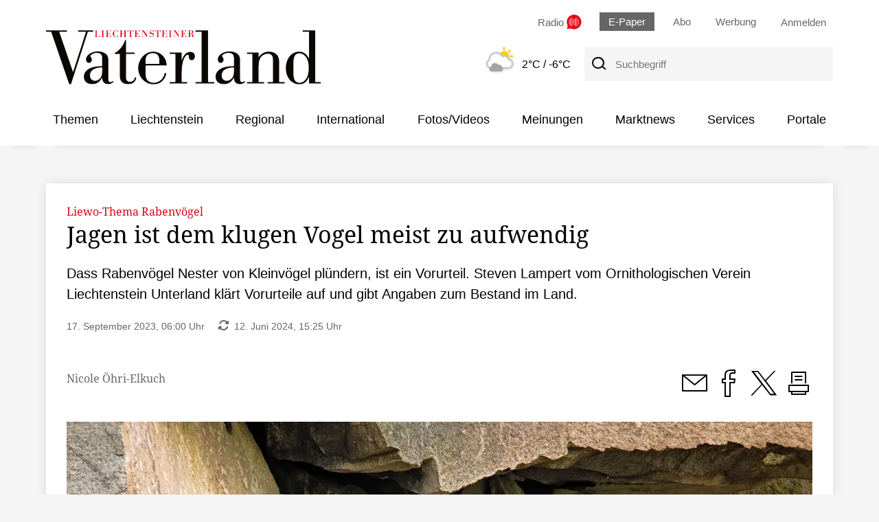

--- FILE ---
content_type: text/html; charset=UTF-8
request_url: https://www.vaterland.li/liechtenstein/gesellschaft/jagen-ist-dem-klugen-vogel-meist-zu-aufwendig-art-543409
body_size: 9869
content:
<!DOCTYPE html>
<html lang="de">
  <head><title>Jagen ist dem klugen Vogel meist zu aufwendig - Vaterland online</title>

<meta http-equiv="content-type" content="text/html; charset=UTF-8" />
<meta name="distribution" content="global" />
<meta name="revisit-after" content="7 days" />
<meta name="robots" content="INDEX, FOLLOW" />
<meta name="viewport" content="width=device-width, initial-scale=1.0" />
<meta http-equiv="cleartype" content="on" />

<meta name="description" content="Dass Rabenvögel Nester von Kleinvögel plündern, ist ein Vorurteil. Steven Lampert vom Ornithologischen Verein Liechtenstein 
Unterland klärt Vorurteile auf und gibt Angaben zum Bestand im Land." />
<meta name="keywords" content="" />

<!-- Facebook Meta Data -->
<meta property="fb:app_id" content="735434033605274"><meta property="og:type" content="article" />
<meta property="og:url" content="https://www.vaterland.li/liechtenstein/gesellschaft/jagen-ist-dem-klugen-vogel-meist-zu-aufwendig-art-543409" />
<meta property="og:site_name" content="Vaterland online" />
<meta property="og:locale" content="de_DE" />
<meta property="og:title" content="Jagen ist dem klugen Vogel meist zu aufwendig" />
<meta property="og:description" content="Dass Rabenvögel Nester von Kleinvögel plündern, ist ein Vorurteil. Steven Lampert vom Ornithologischen Verein Liechtenstein 
Unterland klärt ..." /><meta property="og:image" content="https://www.vaterland.li/storage/image/6/7/3/1/2401376_adult-common-raven-feeding-chicks-on-a-nest-in-rocky-cliff_og-image_1B1wSP_rVv8cF.jpg" />

<link rel="shortcut icon" href="/pics/vl/favicon.ico" type="image/x-icon" />
<link rel="stylesheet" type="text/css"  href="/storage/css/1766392183_20251219125023/73_portal.css_2_ssl.css" >    
<!-- Facebook Pixel Code -->
<script>
    !function(f,b,e,v,n,t,s) {if(f.fbq)return;n=f.fbq=function(){n.callMethod?
      n.callMethod.apply(n,arguments):n.queue.push(arguments)};
                                                                 if(!f._fbq)f._fbq=n;n.push=n;n.loaded=!0;n.version='2.0';
                                                                 n.queue=[];t=b.createElement(e);t.async=!0;
                                                                 t.src=v;s=b.getElementsByTagName(e)[0];
                                                                 s.parentNode.insertBefore(t,s)}(window, document,'script',
                                                                                                 'https://connect.facebook.net/en_US/fbevents.js');
                               fbq('init', '623054721986843');
                               fbq('track', 'PageView');
</script>
<noscript><img height="1" width="1" style="display:none" src="https://www.facebook.com/tr?id=623054721986843&ev=PageView&noscript=1" /></noscript>
<!-- End Facebook Pixel Code -->
<!-- NowMetrix -->
<script src="https://ua.realtimely.io/script.js" data-site="VATERLAND" defer></script><style></style><script type="application/ld+json">
  {
    "@context": "https://schema.org"
        ,
    "@type": "NewsArticle",
    "@id": "https://www.vaterland.li/liechtenstein/gesellschaft/jagen-ist-dem-klugen-vogel-meist-zu-aufwendig-art-543409",
    "mainEntityOfPage": "https://www.vaterland.li/liechtenstein/gesellschaft/jagen-ist-dem-klugen-vogel-meist-zu-aufwendig-art-543409",
    "name": "Jagen ist dem klugen Vogel meist zu aufwendig",
    "headline": "Jagen ist dem klugen Vogel meist zu aufwendig",
    "description": "Dass Rabenvögel Nester von Kleinvögel plündern, ist ein Vorurteil. Steven Lampert vom Ornithologischen Verein Liechtenstein 
Unterland klärt Vorurteile auf und gibt Angaben zum Bestand im Land.",    "image": {
      "@type": "ImageObject",
      "url": "https://www.vaterland.li/storage/image/6/7/3/1/2401376_adult-common-raven-feeding-chicks-on-a-nest-in-rocky-cliff_default_1B1wSP_gzetQp.jpg"
    },        "datePublished": "2023-09-17T06:00:00+02:00",
    "dateModified": "2024-06-12T15:25:37+02:00",
    "publisher": {
      "@type": "Organization",
      "name": "Vaterland online",
      "logo": {
        "@type": "ImageObject",
        "url": "https://www.vaterland.li/design2014/structuredData_vl.jpg"
      }
   }    ,
    "author": {
      "@type": "Person",
      "name": "Nicole Öhri-Elkuch"
    }         ,
    "isAccessibleForFree": false,
    "hasPart": {
      "@type": "WebPageElement",
      "isAccessibleForFree": false,
      "cssSelector": ".paywallPermissions"
    }
  }
</script><script>
      var script = document.createElement("script");
      script.addEventListener("load", function(event) {
        __cmp('addEventListener', ['consentapproved', function(){ location.reload(); }, false], null);
        __cmp('addEventListener', ['consentcustom', function(){ location.reload(); }, false], null);
                                                               
       // wird ausgeführt, wenn User eine Consent-Auswahl getroffen hat
       __cmp("addEventListener", ["consent", function(e,o){
         window._cmpData = __cmp('getCMPData');
         window['fcmsSetEmbedLoadingState'](2, true);
       }, false], null);
          
       // wird ausgeführt, wenn das CMP geladen wurde
       __cmp("addEventListener", ["loadShowing", function(e,o){
         window['fcmsSetEmbedLoadingState'](2);
       }, false], null);
      });
      script.src = '/scripts/consentmanager-semiautomatic-vl.min.js';
      document.getElementsByTagName('head')[0].appendChild(script);
    </script>
<script src="https://www.vaterland.li/storage/scr/1766392183_20250407120951/3_embed2click.js"></script>  
<script>
    if (!window.fcmsJs) { window.fcmsJs = {}; }
</script>
<script>fcmsJs=fcmsJs||{};fcmsJs.loadMe=[];fcmsJs.registerMe=[];fcmsJs.initCallback=[];fcmsJs.scriptMe=[];fcmsJs._callbacks={};fcmsJs._callbacks.currentUser=[];fcmsJs.load=function(){var def={pkg:arguments,cb:null};fcmsJs.loadMe.push(def);return{onLoad:function(cb){def.cb=cb;}}};fcmsJs.applications={register:function(a,b,c){fcmsJs.registerMe.push({cl:a,name:b,options:c});}};fcmsJs.scripts={load:function(){var def={pkg:arguments,cb:null};fcmsJs.scriptMe.push(def);return{onLoad:function(cb){def.cb=cb;}}}};fcmsJs.addDuplicateProtection=function addDuplicateProtection(groupName,linkInfos,idents){fcmsJs.initCallback.push(function(){fcmsJs.addDuplicateProtection(groupName,linkInfos,idents);});};fcmsJs.replaceDuplicateProtection=function replaceDuplicateProtection(groupName,linkInfos,idents){fcmsJs.initCallback.push(function(){fcmsJs.replaceDuplicateProtection(groupName,linkInfos,idents);});};fcmsJs.currentUser={onLoad:function(cb){fcmsJs._callbacks['currentUser'].push(cb);}};</script>
<script>fcmsJs.vperm = null;</script>
<script async src="/currentUser.js" fetchpriority="high"></script>
<script>
    fcmsJs.customerScriptVersion = "20250407120951";
    fcmsJs.deviceCss = true;
    fcmsJs.contexturl = "/liechtenstein/gesellschaft/jagen-ist-dem-klugen-vogel-meist-zu-aufwendig-art-543409";
    fcmsJs.cookiedomain = "";
    fcmsJs.oldCookiedomain = ".vaterland.li";
    fcmsJs.isHttpsAllowed = true;
</script>
<script src="/_fWS/jsoninplainout/javascript/fcmsLib_Init/load/init.js?version=1766392183" async fetchpriority="high"></script>
<script>try { fcmsJs.config = {"maps":{"defLatitude":49.804265,"defLongitude":9.99804,"k":"AIzaSyAiT73KjPbGJelwIDiVtmki8clrTF6Msis"},"externalContentMapping":[],"facetedsearch_resultmap":[],"newspaperTitles":[],"recommendation":{"cmp_consent_index":5},"upload":{"limit":20}}; } catch (e) { console.error(e); }</script>


<script>
//   window.onorientationchange = function() { window.location.reload(); };
</script>
<script>
  fcmsJs.load('fcmsLib_Utils','fcmsLib_Device').onLoad(function () {
    var device_info = new fcmsLib_Device_Information();
    if (!device_info.is("fcmsapp")) {
      fcmsJs.applications.register('fcmsUser_BrowserUpdate_Application', 'myApp', { debug : false, browserUpdateOptions: { required: { e:15,i:19,c:54,f:51,o:41,s:8 }, reminder: 0, no_permanent_hide: true, insecure: true } });
    }
  });
</script>
<!-- Google Tag Manager -->
<script type="text/plain" class="cmplazyload" data-cmp-vendor="s905">(function(w,d,s,l,i){w[l]=w[l]||[];w[l].push({'gtm.start':
new Date().getTime(),event:'gtm.js'});var f=d.getElementsByTagName(s)[0],
j=d.createElement(s),dl=l!='dataLayer'?'&l='+l:'';j.async=true;j.src=
'https://www.googletagmanager.com/gtm.js?id='+i+dl;f.parentNode.insertBefore(j,f);
})(window,document,'script','dataLayer','GTM-MJ83HJB');</script>
<!-- End Google Tag Manager -->
<!-- vaterland.li / Header -->
<script type="text/plain" class="cmplazyload" data-cmp-vendor="1490">
  window.audienzz = window.audienzz || {};
  window.audienzz.keywords = {
    "department": ["Paywall Artikel"],
    "article": [
      "true",
      "543409"],
    "version": ["2020"]  }
</script>
<script async type="text/plain" data-cmp-src="https://adnz.co/header.js?adTagId=23" class="cmplazyload" data-cmp-vendor="s1490"></script>
      
<!-- Ad-Tags Transmatico -->
<script async type="text/plain" data-cmp-src="https://d.smartico.one/get/hs/h5o6l0flrc7asvausecajtjfs38rg98kxydqusiz" class="cmplazyload" data-cmp-vendor="c57651"></script>
<script async type="text/plain" data-cmp-src="https://d.smartico.one/get/hs/ddff6hyw049zr3h48tl4sn27bgkz176zxncyitw2" class="cmplazyload" data-cmp-vendor="c57651"></script>
<link async rel="stylesheet" type="text/plain" data-cmp-href="https://d.smartico.one/get/hs/c18b003190c9c43d5abc897c31bb4a8119927cc3" class="cmplazyload" data-cmp-vendor="c57651"></head>
  <body class="portal">
  <a id="skip-link" class="skiplink" href="#page_main">Zum Inhalt springen</a><div id="outerpage" class=""> <!-- outerpage schliesst im foot -->

  <!-- Ein Teil des Head musste in die Navi ziehen, wegen dem Embedlayout für den Wetterteaser -->
  <div class="backdrop-head">&shy;</div>
  <div class="head pagehead flex-container" role="banner">
    <div class="logo">
      <a href="/">        <img src="/design2020/logos/logo-vl.svg" alt="Logo Vaterland" >      </a>
    </div><div class="headright"><div class="quicklinks flex-container nowrap">

  <span class="radio">
    <a href="/radio-vaterland/" title="Radio Vaterland" onclick="window.open(this.href, 'Radio Vaterland', 'directories=no,location=no,status=no,resizeable=no,toolbar=no,menubar=no,scrollable =no,width=535,height=630,left=100,top=250'); return false" >
      <span class="radioTitel">Radio</span>
      <img src="/design2020/images/radio_vaterland_icon_xl.svg" alt="zu Radio Vaterland" height="22px" width="22px" class="radioIcon">
    </a>
  </span>
  <span class="epaper hide-mobile">
    <a href="/epaper">E-Paper</a>
  </span>
  <span class="hide-mobile">
    <a href="/bestellseite/">Abo</a>
  </span>
  <span class="hide-mobile">
    <a href="/426705">Werbung</a>
  </span>

  <!-- Ajax Login neu -->
  <div data-fcms-domid="fcms_loginbox" class="loginContainer">
    <div data-fcms-method="toggleDisplay"
     data-fcms-toggledisplay-togglecontainer="loginContainer"
     data-fcms-toggledisplay-togglesinglebutton="toggle"
     data-fcms-toggledisplay-buttonactiveclass="up"
     data-fcms-toggledisplay-autohide="1" >
  <a href="/login/" data-fcms-method="loginRedirector"><div class="logintogglebutton ontop"><span class="hide-mobile">Anmelden</span></div></a>
  <div style="display:none;"
       data-fcms-toggledisplay-container="loginContainer"
       data-fcms-toggledisplay-index="loginContainer"
       class="outerloginContainer">
    <div class="loginbutton">
      <a class="btn" href="/login/#hash" data-fcms-method="loginRedirector">Anmelden</a><br />
      <a class="btn" href="/login/">Registrieren</a><br />
    </div>
  </div>
</div>
  </div>
  <script>
    fcmsJs.load('fcmsUser_Utils').onLoad(function() {
      fcmsJs.currentUser.onLoad(function(data) {
        fcmsUser_Utils_CurrentUser.applyToDom(data);
        });
      });
  </script>

</div><div class="search flex-container nowrap"><div class="wettereinbindung 2025">  <div class="wetterartikel">
    <span class="bild">
      <a href="/wetter/">
        <img src="/design2020/wetter/5.png" alt="Wetter">
      </a>
    </span>
    <span class="text">
      <a href="/wetter/">
        <span id="maxtemp">2°C</span>
        <span class="hide-mobile" id="mintemp"> / -6°C</span></a>
    </span>
  </div></div><span class="facetsuche">
  <form action="/archiv/" method="post">
    <button id="suchbutton" class="searchButtonHeader desktop"
            type="submit"
            aria-label="Suche"> 
      <span class="icon-ico-Suche-20 fs20" aria-hidden="true"></span>
    </button>      
    <label for="suche-header" class="visuallyhidden">Suchbegriff</label>
    <input id="suche-header" type="search" placeholder="Suchbegriff"  name="fcms-facetedsearch-input" class="suchfeld" />
  </form>
</span>

<div class="mobile-search-menu-container">
  <div class="flex-container start nowrap">
    <a href="/archiv" class="suchlink mobile"><button role="presentation" class="searchButtonHeader"><span class="icon-ico-Suche-30 fs20" aria-hidden="true"></span><span class="visuallyhidden">zur Suche</span></button></a>
    <button class="nostyle mobile-menu-button" title="Navigation" data-fcms-toggledisplay-button="toggle" data-fcms-toggledisplay-toggleindex="meinContainer"><span class="icon-ico-Menue-30 fs30" aria-hidden="true"></span><span class="visuallyhidden">Navigation</span></button>
  </div>
</div></div><!-- .search.flex-container --></div><!-- .headright -->
</div><!-- .head.pagehead.flex-container --><div class="backdrop-head-zwei">&shy;</div><div class="backdrop-navi shadow-bottom">&shy;</div><div class="hauptnavi shadow-bottom">
  <div class="innerwrapper"><nav id="mainNavigation"
     class="navigationContainer" data-fcms-method="stickyElement" >
  <ul class="mainLayer top" data-fcms-method="urlHighlighter" data-fcms-urlhighlighter-container="li" data-fcms-urlhighlighter-include_ancestors="1">
        <li class="mainLayer tiefe1">

      <span>Themen</span>
      <ul class="subLayer">
        <li><a href="/profil/themen/" class="">Meine Themen</a></li>        <li><a href="/dossier/nachhaltigkeit/" class="">Nachhaltigkeit</a></li>        <li><a href="/dossier/magazine/" class="">Magazine</a></li>        <li><a href="/dossier/naeherdran/" class="">näherdran</a></li>        <li><a href="/liveticker/kss-andorra-2025-261/" class="">Kleinstaatenspiele 2025</a></li>        <li><a href="/dossier/landtagswahlen2025/" class="">Landtagswahlen 2025</a></li>        <li><a href="/dossier/gefaehrdungsanalyse/" class="">Gefährdungsanalyse</a></li>
      </ul>
    </li>    <li class="mainLayer tiefe1">

      <a href="/liechtenstein/" class="">Liechtenstein</a>
      <ul class="subLayer">
        <li><a href="/liechtenstein/politik/" class="">Politik</a></li>        <li><a href="/liechtenstein/wirtschaft/" class="">Wirtschaft</a></li>        <li><a href="/liechtenstein/sport/" class="">Sport</a></li>        <li><a href="/liechtenstein/kultur/" class="">Kultur</a></li>        <li><a href="/liechtenstein/gesellschaft/" class="">Gesellschaft</a></li>
      </ul>
    </li>    <li class="mainLayer tiefe1">

      <a href="/regional/" class="">Regional</a>
      <ul class="subLayer">
        <li><a href="/regional/ostschweiz/" class="">Ostschweiz</a></li>        <li><a href="/regional/vorarlberg/" class="">Vorarlberg</a></li>        <li><a href="/regional/schweiz/" class="">Schweiz</a></li>
      </ul>
    </li>    <li class="mainLayer tiefe1">

      <a href="/international/" class="">International</a>
      <ul class="subLayer">
        <li><a href="/international/ausland/" class="">Ausland</a></li>        <li><a href="/international/wirtschaft/" class="">Wirtschaft</a></li>        <li><a href="/international/sport/" class="">Sport</a></li>        <li><a href="/international/kultur/" class="">Kultur</a></li>        <li><a href="/international/gesellschaft/" class="">Gesellschaft</a></li>
      </ul>
    </li>    <li class="mainLayer tiefe1">

      <a href="/fotosvideos/" class="">Fotos/Videos</a>
      <ul class="subLayer">
        <li><a href="/fotosvideos/fotos/" class="">Fotogalerien</a></li>        <li><a href="/fotosvideos/videos/" class="">Videos</a></li>
      </ul>
    </li>    <li class="mainLayer tiefe1">

      <a href="/meinungen/" class="">Meinungen</a>
      <ul class="subLayer">
        <li><a href="/meinungen/leserbriefe/" class="">Leserbriefe</a></li>        <li><a href="/meinungen/parteienbuehne/" class="">Parteienbühne</a></li>        <li><a href="/meinungen/forum/" class="">Forum</a></li>        <li><a href="/meinungen/sapperlot/" class="">Sapperlot</a></li>
      </ul>
    </li>    <li class="mainLayer tiefe1">

      <a href="/marktnews/" class="">Marktnews</a>
      <ul class="subLayer">
        <li><a href="/marktnews/fashionbeauty/" class="">Fashion & Beauty</a></li>        <li><a href="/marktnews/marktkonsum/" class="">Markt & Konsum</a></li>        <li><a href="/marktnews/detailhandel/" class="">Detailhandel</a></li>        <li><a href="/marktnews/ratgeber/" class="">Ratgeber</a></li>        <li><a href="/marktnews/specials/" class="">Specials</a></li>
      </ul>
    </li>    <li class="mainLayer tiefe1">

      <a href="/services/" class="">Services</a>
      <ul class="subLayer">
        <li><a href="/kleinanzeigen/" class="">Liewo Kleinanzeigen</a></li>        <li><a href="/428068" class="">Todesanzeigen</a></li>        <li><a href="/services/leserangebote/" class="">Leserangebote</a></li>        <li><a href="/services/agenda/" class="">Agenda</a></li>        <li><a href="/services/newsletter/" class="">Newsletter</a></li>        <li><a href="/services/regiotipp/" class="">RegioTipp</a></li>        <li><a href="/services/wettbewerbe/" class="">Wettbewerbe</a></li>        <li><a href="/services/sms-newsservice/" class="">SMS-News Service</a></li>        <li><a href="/585770" class="">Glückstag</a></li>        <li><a href="/services/hilfe/" class="">Hilfe</a></li>        <li><a href="/services/made/" class="">Made in Liechtenstein</a></li>        <li><a href="/services/radio-vaterland/" class="">Radio Vaterland</a></li>        <li><a href="/services/pistenticker/" class="">Pistenticker</a></li>
      </ul>
    </li>    <li class="mainLayer tiefe1">

      <a href="/portale/" class="">Portale</a>
      <ul class="subLayer">
        <li><a href="https://www.medienhaus.li/" class="">Vaduzer Medienhaus</a></li>        <li><a href="https://www.gedenken.li/" class="">gedenken.li</a></li>        <li><a href="https://www.liechtensteinjobs.li/" class="">liechtensteinjobs.li</a></li>        <li><a href="https://www.hierbeimir.li/" class="">hierbeimir.li</a></li>        <li><a href="https://lieplakate.li/" class="">lieplakate.li</a></li>        <li><a href="https://südostplakate.ch/" class="">südostplakate.ch</a></li>        <li><a href="/services/zmittagli/zmittag-menues-in-liechtensteiner-gastrolokalen-einfach-finden-art-626888" class="">zmittag.li</a></li>        <li><a href="/portale/brudiland/" class="">Brudiland</a></li>
      </ul>
    </li>
  </ul>
</nav><div id="mainNavigationmobile" 
     data-fcms-method="toggleDisplay"
     data-fcms-toggledisplay-togglemode="toggleCss"
     data-fcms-toggledisplay-visibleclass="active"
     data-fcms-toggledisplay-preventdefault="0" 
     data-fcms-toggledisplay-togglecontainer="komponenten-container"
     data-fcms-toggledisplay-toggleallbutton="toggle"
     data-fcms-toggledisplay-container="komponenten-container" 
     class="navigationContainermobile">
  <ul class="mainLayer top shadow" data-fcms-method="urlHighlighter" data-fcms-urlhighlighter-container="li" data-fcms-urlhighlighter-include_ancestors="1">
        <li  class="mainLayer tiefe1">
      <a href="/epaper/">E-Paper</a>
    </li>
    <li  class="mainLayer tiefe1">
      <a href="/bestellseite/">Abo</a>
    </li>    <li class="mainLayer tiefe1">

      <span>Themen</span>
      <span class="subNavMobilToggle"
            data-fcms-method="toggleDisplay" 
            data-fcms-toggledisplay-togglecontainer="subNaviMobilContainer-Themen_1" 
            data-fcms-toggledisplay-toggleallbutton="subNaviMobilButton-Themen_1" 
            data-fcms-toggledisplay-button="subNaviMobilButton-Themen_1" 
            data-fcms-toggledisplay-togglemode="toggleCss"
            data-fcms-toggledisplay-visibleclass="subNavMobilLayer--aktiv" 
            data-fcms-toggledisplay-buttonactiveclass="subNavMobilToggle--aktiv">
        <span class="icon-ico-Dropdown-oeffnen-30"></span>
      </span>
      <ul class="subLayer subNavMobilLayer" data-fcms-toggledisplay-container="subNaviMobilContainer-Themen_1">        <li><a href="/profil/themen/" class="">Meine Themen</a></li>        <li><a href="/dossier/nachhaltigkeit/" class="">Nachhaltigkeit</a></li>        <li><a href="/dossier/magazine/" class="">Magazine</a></li>        <li><a href="/dossier/naeherdran/" class="">näherdran</a></li>        <li><a href="/liveticker/kss-andorra-2025-261/" class="">Kleinstaatenspiele 2025</a></li>        <li><a href="/dossier/landtagswahlen2025/" class="">Landtagswahlen 2025</a></li>        <li><a href="/dossier/gefaehrdungsanalyse/" class="">Gefährdungsanalyse</a></li>      </ul>            
    </li>    <li class="mainLayer tiefe1">

      <a href="/liechtenstein/" class="">Liechtenstein</a>
      <span class="subNavMobilToggle"
            data-fcms-method="toggleDisplay" 
            data-fcms-toggledisplay-togglecontainer="subNaviMobilContainer-Liechtenstein_1" 
            data-fcms-toggledisplay-toggleallbutton="subNaviMobilButton-Liechtenstein_1" 
            data-fcms-toggledisplay-button="subNaviMobilButton-Liechtenstein_1" 
            data-fcms-toggledisplay-togglemode="toggleCss"
            data-fcms-toggledisplay-visibleclass="subNavMobilLayer--aktiv" 
            data-fcms-toggledisplay-buttonactiveclass="subNavMobilToggle--aktiv">
        <span class="icon-ico-Dropdown-oeffnen-30"></span>
      </span>
      <ul class="subLayer subNavMobilLayer" data-fcms-toggledisplay-container="subNaviMobilContainer-Liechtenstein_1">        <li><a href="/liechtenstein/politik/" class="">Politik</a></li>        <li><a href="/liechtenstein/wirtschaft/" class="">Wirtschaft</a></li>        <li><a href="/liechtenstein/sport/" class="">Sport</a></li>        <li><a href="/liechtenstein/kultur/" class="">Kultur</a></li>        <li><a href="/liechtenstein/gesellschaft/" class="">Gesellschaft</a></li>      </ul>            
    </li>    <li class="mainLayer tiefe1">

      <a href="/regional/" class="">Regional</a>
      <span class="subNavMobilToggle"
            data-fcms-method="toggleDisplay" 
            data-fcms-toggledisplay-togglecontainer="subNaviMobilContainer-Regional_1" 
            data-fcms-toggledisplay-toggleallbutton="subNaviMobilButton-Regional_1" 
            data-fcms-toggledisplay-button="subNaviMobilButton-Regional_1" 
            data-fcms-toggledisplay-togglemode="toggleCss"
            data-fcms-toggledisplay-visibleclass="subNavMobilLayer--aktiv" 
            data-fcms-toggledisplay-buttonactiveclass="subNavMobilToggle--aktiv">
        <span class="icon-ico-Dropdown-oeffnen-30"></span>
      </span>
      <ul class="subLayer subNavMobilLayer" data-fcms-toggledisplay-container="subNaviMobilContainer-Regional_1">        <li><a href="/regional/ostschweiz/" class="">Ostschweiz</a></li>        <li><a href="/regional/vorarlberg/" class="">Vorarlberg</a></li>        <li><a href="/regional/schweiz/" class="">Schweiz</a></li>      </ul>            
    </li>    <li class="mainLayer tiefe1">

      <a href="/international/" class="">International</a>
      <span class="subNavMobilToggle"
            data-fcms-method="toggleDisplay" 
            data-fcms-toggledisplay-togglecontainer="subNaviMobilContainer-International_1" 
            data-fcms-toggledisplay-toggleallbutton="subNaviMobilButton-International_1" 
            data-fcms-toggledisplay-button="subNaviMobilButton-International_1" 
            data-fcms-toggledisplay-togglemode="toggleCss"
            data-fcms-toggledisplay-visibleclass="subNavMobilLayer--aktiv" 
            data-fcms-toggledisplay-buttonactiveclass="subNavMobilToggle--aktiv">
        <span class="icon-ico-Dropdown-oeffnen-30"></span>
      </span>
      <ul class="subLayer subNavMobilLayer" data-fcms-toggledisplay-container="subNaviMobilContainer-International_1">        <li><a href="/international/ausland/" class="">Ausland</a></li>        <li><a href="/international/wirtschaft/" class="">Wirtschaft</a></li>        <li><a href="/international/sport/" class="">Sport</a></li>        <li><a href="/international/kultur/" class="">Kultur</a></li>        <li><a href="/international/gesellschaft/" class="">Gesellschaft</a></li>      </ul>            
    </li>    <li class="mainLayer tiefe1">

      <a href="/fotosvideos/" class="">Fotos/Videos</a>
      <span class="subNavMobilToggle"
            data-fcms-method="toggleDisplay" 
            data-fcms-toggledisplay-togglecontainer="subNaviMobilContainer-FotosVideos_1" 
            data-fcms-toggledisplay-toggleallbutton="subNaviMobilButton-FotosVideos_1" 
            data-fcms-toggledisplay-button="subNaviMobilButton-FotosVideos_1" 
            data-fcms-toggledisplay-togglemode="toggleCss"
            data-fcms-toggledisplay-visibleclass="subNavMobilLayer--aktiv" 
            data-fcms-toggledisplay-buttonactiveclass="subNavMobilToggle--aktiv">
        <span class="icon-ico-Dropdown-oeffnen-30"></span>
      </span>
      <ul class="subLayer subNavMobilLayer" data-fcms-toggledisplay-container="subNaviMobilContainer-FotosVideos_1">        <li><a href="/fotosvideos/fotos/" class="">Fotogalerien</a></li>        <li><a href="/fotosvideos/videos/" class="">Videos</a></li>      </ul>            
    </li>    <li class="mainLayer tiefe1">

      <a href="/meinungen/" class="">Meinungen</a>
      <span class="subNavMobilToggle"
            data-fcms-method="toggleDisplay" 
            data-fcms-toggledisplay-togglecontainer="subNaviMobilContainer-Meinungen_1" 
            data-fcms-toggledisplay-toggleallbutton="subNaviMobilButton-Meinungen_1" 
            data-fcms-toggledisplay-button="subNaviMobilButton-Meinungen_1" 
            data-fcms-toggledisplay-togglemode="toggleCss"
            data-fcms-toggledisplay-visibleclass="subNavMobilLayer--aktiv" 
            data-fcms-toggledisplay-buttonactiveclass="subNavMobilToggle--aktiv">
        <span class="icon-ico-Dropdown-oeffnen-30"></span>
      </span>
      <ul class="subLayer subNavMobilLayer" data-fcms-toggledisplay-container="subNaviMobilContainer-Meinungen_1">        <li><a href="/meinungen/leserbriefe/" class="">Leserbriefe</a></li>        <li><a href="/meinungen/parteienbuehne/" class="">Parteienbühne</a></li>        <li><a href="/meinungen/forum/" class="">Forum</a></li>        <li><a href="/meinungen/sapperlot/" class="">Sapperlot</a></li>      </ul>            
    </li>    <li class="mainLayer tiefe1">

      <a href="/marktnews/" class="">Marktnews</a>
      <span class="subNavMobilToggle"
            data-fcms-method="toggleDisplay" 
            data-fcms-toggledisplay-togglecontainer="subNaviMobilContainer-Marktnews_1" 
            data-fcms-toggledisplay-toggleallbutton="subNaviMobilButton-Marktnews_1" 
            data-fcms-toggledisplay-button="subNaviMobilButton-Marktnews_1" 
            data-fcms-toggledisplay-togglemode="toggleCss"
            data-fcms-toggledisplay-visibleclass="subNavMobilLayer--aktiv" 
            data-fcms-toggledisplay-buttonactiveclass="subNavMobilToggle--aktiv">
        <span class="icon-ico-Dropdown-oeffnen-30"></span>
      </span>
      <ul class="subLayer subNavMobilLayer" data-fcms-toggledisplay-container="subNaviMobilContainer-Marktnews_1">        <li><a href="/marktnews/fashionbeauty/" class="">Fashion & Beauty</a></li>        <li><a href="/marktnews/marktkonsum/" class="">Markt & Konsum</a></li>        <li><a href="/marktnews/detailhandel/" class="">Detailhandel</a></li>        <li><a href="/marktnews/ratgeber/" class="">Ratgeber</a></li>        <li><a href="/marktnews/specials/" class="">Specials</a></li>      </ul>            
    </li>    <li class="mainLayer tiefe1">

      <a href="/services/" class="">Services</a>
      <span class="subNavMobilToggle"
            data-fcms-method="toggleDisplay" 
            data-fcms-toggledisplay-togglecontainer="subNaviMobilContainer-Services_1" 
            data-fcms-toggledisplay-toggleallbutton="subNaviMobilButton-Services_1" 
            data-fcms-toggledisplay-button="subNaviMobilButton-Services_1" 
            data-fcms-toggledisplay-togglemode="toggleCss"
            data-fcms-toggledisplay-visibleclass="subNavMobilLayer--aktiv" 
            data-fcms-toggledisplay-buttonactiveclass="subNavMobilToggle--aktiv">
        <span class="icon-ico-Dropdown-oeffnen-30"></span>
      </span>
      <ul class="subLayer subNavMobilLayer" data-fcms-toggledisplay-container="subNaviMobilContainer-Services_1">        <li><a href="/kleinanzeigen/" class="">Liewo Kleinanzeigen</a></li>        <li><a href="/428068" class="">Todesanzeigen</a></li>        <li><a href="/services/leserangebote/" class="">Leserangebote</a></li>        <li><a href="/services/agenda/" class="">Agenda</a></li>        <li><a href="/services/newsletter/" class="">Newsletter</a></li>        <li><a href="/services/regiotipp/" class="">RegioTipp</a></li>        <li><a href="/services/wettbewerbe/" class="">Wettbewerbe</a></li>        <li><a href="/services/sms-newsservice/" class="">SMS-News Service</a></li>        <li><a href="/585770" class="">Glückstag</a></li>        <li><a href="/services/hilfe/" class="">Hilfe</a></li>        <li><a href="/services/made/" class="">Made in Liechtenstein</a></li>        <li><a href="/services/radio-vaterland/" class="">Radio Vaterland</a></li>        <li><a href="/services/pistenticker/" class="">Pistenticker</a></li>      </ul>            
    </li>    <li class="mainLayer tiefe1">

      <a href="/portale/" class="">Portale</a>
      <span class="subNavMobilToggle"
            data-fcms-method="toggleDisplay" 
            data-fcms-toggledisplay-togglecontainer="subNaviMobilContainer-Portale_1" 
            data-fcms-toggledisplay-toggleallbutton="subNaviMobilButton-Portale_1" 
            data-fcms-toggledisplay-button="subNaviMobilButton-Portale_1" 
            data-fcms-toggledisplay-togglemode="toggleCss"
            data-fcms-toggledisplay-visibleclass="subNavMobilLayer--aktiv" 
            data-fcms-toggledisplay-buttonactiveclass="subNavMobilToggle--aktiv">
        <span class="icon-ico-Dropdown-oeffnen-30"></span>
      </span>
      <ul class="subLayer subNavMobilLayer" data-fcms-toggledisplay-container="subNaviMobilContainer-Portale_1">        <li><a href="https://www.medienhaus.li/" class="">Vaduzer Medienhaus</a></li>        <li><a href="https://www.gedenken.li/" class="">gedenken.li</a></li>        <li><a href="https://www.liechtensteinjobs.li/" class="">liechtensteinjobs.li</a></li>        <li><a href="https://www.hierbeimir.li/" class="">hierbeimir.li</a></li>        <li><a href="https://lieplakate.li/" class="">lieplakate.li</a></li>        <li><a href="https://südostplakate.ch/" class="">südostplakate.ch</a></li>        <li><a href="/services/zmittagli/zmittag-menues-in-liechtensteiner-gastrolokalen-einfach-finden-art-626888" class="">zmittag.li</a></li>        <li><a href="/portale/brudiland/" class="">Brudiland</a></li>      </ul>            
    </li>
  </ul>
</div></div><!-- .innerwrapper -->
</div><!-- .hauptnavi --><div class="backdrop-navi-zwei shadow-bottom">&shy;</div>
<main class="contentbereich epayPaywall epayPaywall--article
                  "     
      id="epayPaywall"
      >
  <div class="inhaltsbereich">
    <article class="fcms_artdetail"> <section class="contentbereich paywallPermissions"><header class="artikelheader seiteElementArtikel">
  <h5 class="stichzeile">  Liewo-Thema Rabenvögel</h5>
  <h1 class="title">Jagen ist dem klugen Vogel meist zu aufwendig</h1>
</header>
<summary class="fcms_artdetail_short">Dass Rabenvögel Nester von Kleinvögel plündern, ist ein Vorurteil. Steven Lampert vom Ornithologischen Verein Liechtenstein 
Unterland klärt Vorurteile auf und gibt Angaben zum Bestand im Land.</summary>
<section class="flex-container start published">
  <span class="smalltext">
    <time datetime="2023-09-17T06:00:00+01:00">
      17. September 2023, 06:00 Uhr
    </time>
  </span>       <time class="smalltext edited">
    <span class="icon-ico-reload-15 fs15"></span> &nbsp;12. Juni 2024, 15:25 Uhr
  </time></section>
<section class="flex-container autor-media">
  <span>
    <section class="author flex-container start"> 
      <span class="author-name">Nicole Öhri-Elkuch</span>
    </section>
  </span>
  <section class="social flex-container" 
           data-fcms-method="socialShare" 
           data-fcms-title="Jagen ist dem klugen Vogel meist zu aufwendig " 
           data-fcms-url="/liechtenstein/gesellschaft/jagen-ist-dem-klugen-vogel-meist-zu-aufwendig-art-543409" 
           data-fcms-link="https://www.vaterland.li/liechtenstein/gesellschaft/jagen-ist-dem-klugen-vogel-meist-zu-aufwendig-art-543409">
    <span><a href="javascript:" data-fcms-target="email" title="Artikel per Mail weiterempfehlen" rel="nofollow"><span class="icon-ico-Mail-Envelope-40 fs40"></span></a></span>
    <span><a href="javascript:" data-fcms-target="facebook" title="Artikel auf Facebook teilen"><span class="icon-ico-facebook-40 fs40"></span></a></span>
    <span data-fcms-method="display" data-fcms-show-if="mobile" style="display: none;"><a href="javascript:" data-fcms-target="WhatsApp" title="Artikel auf WhatsApp teilen"><span class="icon-ico-whatsapp-40 fs40"></span></a></span>
    <span><a href="javascript:" data-fcms-target="twitter" title="Artikel auf X empfehlen"><span class="icon-ico-twitter-x fs40"><span class="path1"></span><span class="path2"></span></span></a></span>
    <span><a href="www.vaterland.li/liechtenstein/gesellschaft/jagen-ist-dem-klugen-vogel-meist-zu-aufwendig-art-543409,PRINT?_FRAME=33" onclick="window.open('www.vaterland.li/liechtenstein/gesellschaft/jagen-ist-dem-klugen-vogel-meist-zu-aufwendig-art-543409,PRINT?_FRAME=33', 'PRINTWIN', 'scrollbars=1,width=1025,height=900'); return false;" rel="nofollow" title="Artikel drucken"><span class="icon-ico-Drucken-40 fs40"></span></a></span> 
  </section>
</section><section class="article-images">
  <div class="extimages">
    <picture><source type="image/webp" sizes="(min-width: 1201px) 1086px, (min-width: 768px) 678px, calc(100vw - 40px)" srcset="/storage/image/6/7/3/1/2401376_adult-common-raven-feeding-chicks-on-a-nest-in-rocky-cliff_artdetailbig-320w_1B1wSP_wdhQ4t.webp 320w, /storage/image/6/7/3/1/2401376_adult-common-raven-feeding-chicks-on-a-nest-in-rocky-cliff_artdetailbig-678w_1B1wSP_wdhQ4t.webp 678w, /storage/image/6/7/3/1/2401376_adult-common-raven-feeding-chicks-on-a-nest-in-rocky-cliff_artdetailbig-800w_1B1wSP_wdhQ4t.webp 800w, /storage/image/6/7/3/1/2401376_adult-common-raven-feeding-chicks-on-a-nest-in-rocky-cliff_artdetailbig_1B1wSP_wdhQ4t.webp 1086w, /storage/image/6/7/3/1/2401376_adult-common-raven-feeding-chicks-on-a-nest-in-rocky-cliff_artdetailbig-1356w_1B1wSP_wdhQ4t.webp 1356w, /storage/image/6/7/3/1/2401376_adult-common-raven-feeding-chicks-on-a-nest-in-rocky-cliff_artdetailbig-1629w_1B1wSP_wdhQ4t.webp 1629w, /storage/image/6/7/3/1/2401376_adult-common-raven-feeding-chicks-on-a-nest-in-rocky-cliff_artdetailbig-2172w_1B1wSP_wdhQ4t.webp 2172w, /storage/image/6/7/3/1/2401376_adult-common-raven-feeding-chicks-on-a-nest-in-rocky-cliff_artdetailbig-2560w_1B1wSP_wdhQ4t.webp 2560w" ><source sizes="(min-width: 1201px) 1086px, (min-width: 768px) 678px, calc(100vw - 40px)" srcset="/storage/image/6/7/3/1/2401376_adult-common-raven-feeding-chicks-on-a-nest-in-rocky-cliff_artdetailbig-320w_1B1wSP_wdhQ4t.jpg 320w, /storage/image/6/7/3/1/2401376_adult-common-raven-feeding-chicks-on-a-nest-in-rocky-cliff_artdetailbig-678w_1B1wSP_wdhQ4t.jpg 678w, /storage/image/6/7/3/1/2401376_adult-common-raven-feeding-chicks-on-a-nest-in-rocky-cliff_artdetailbig-800w_1B1wSP_wdhQ4t.jpg 800w, /storage/image/6/7/3/1/2401376_adult-common-raven-feeding-chicks-on-a-nest-in-rocky-cliff_artdetailbig_1B1wSP_wdhQ4t.jpg 1086w, /storage/image/6/7/3/1/2401376_adult-common-raven-feeding-chicks-on-a-nest-in-rocky-cliff_artdetailbig-1356w_1B1wSP_wdhQ4t.jpg 1356w, /storage/image/6/7/3/1/2401376_adult-common-raven-feeding-chicks-on-a-nest-in-rocky-cliff_artdetailbig-1629w_1B1wSP_wdhQ4t.jpg 1629w, /storage/image/6/7/3/1/2401376_adult-common-raven-feeding-chicks-on-a-nest-in-rocky-cliff_artdetailbig-2172w_1B1wSP_wdhQ4t.jpg 2172w, /storage/image/6/7/3/1/2401376_adult-common-raven-feeding-chicks-on-a-nest-in-rocky-cliff_artdetailbig-2560w_1B1wSP_wdhQ4t.jpg 2560w" ><img loading="lazy" src="/storage/image/6/7/3/1/2401376_adult-common-raven-feeding-chicks-on-a-nest-in-rocky-cliff_artdetailbig_1B1wSP_wdhQ4t.jpg" alt="Adult common raven feeding chicks on a nest in rocky cliff" width="1086" height="543" ></picture>
    <div class="image-text">Ein ausgewachsener Kolkrabe füttert seine Küken, die im Nest zwischen den Felsklippen der Berge auf Nahrung warten.</div>
  </div>
</section><section class="fcms_artdetail_text">
  Herr Lampert, in einem Beitrag war zu lesen, dass Bestände der Rabenvögel in der Schweiz stark ansteigen. Stimmt das und trifft das auch für Liechtenstein zu?&nbsp;Steven Lampert, Natur- und Vogelschutzobmann OVLU: ...
</section><section class="epayPaywall__fadeOut"></section>  <!-- Section wird nach Login/Logout geschlossen -->
<section class="epayPaywall__weiterlesen">
  <header class="epayPaywall__header">
    <h2  class="epayPaywall__headline">Jetzt kostenlos weiterlesen!</h2>
  </header>
  <ul class="epayPaywall__list epayGrid">
    <li class="epayPaywall__listItem">
      <span class="icon-ico-Vorteile-hi-50 fs50">
        <span class="path1"></span>
        <span class="path2"></span>
      </span>Einmalig gratis registrieren
    </li>
    <li class="epayPaywall__listItem">
      <span class="icon-ico-Vorteile-hi-50 fs50">
        <span class="path1"></span>
        <span class="path2"></span>
      </span>Zugriff auf alle kostenlosen Inhalte auf vaterland.li
    </li>
    <li class="epayPaywall__listItem">
      <span class="icon-ico-Vorteile-hi-50 fs50">
        <span class="path1"></span>
        <span class="path2"></span>
      </span>Von regionalen Recherchen, Kommentaren und Analysen profitieren
    </li>
  </ul>
  <section class="boxcontainer epayPaywall__boxContainer">
    <div class="boxheader">
      <h2>Anmelden oder registrieren</h2>
    </div>
    <form action="/login/" method="post" class="epayGrid" >
      <input type="text" name="email"  placeholder="E-Mail" value=""  class="epayPaywall__textInput epayGrid__row1"/>
      <input type="hidden" name="user[control][check_email]" value="true" />
      <input type="hidden" name="fCMS-lr" value="/liechtenstein/gesellschaft/jagen-ist-dem-klugen-vogel-meist-zu-aufwendig-art-543409" />
      <input type="submit" value="Weiter" class="btn epayPaywall__btn epayGrid__row2" data-fcms-method="loginRedirector"/>
    </form>
  </section>



            <section class="boxcontainer epayPaywall__boxContainer " data-fcms-method="display" data-fcms-hide-if="android"> 
              <div class="boxheader">
                <h2>oder</h2>
              </div>
              <div class="epayGrid">                <a href="" class="btn epayPaywall__btn epayPaywall__btn--google">
                  <span class="icon-ico-google-30 epayPaywall__btn--icon"><span class="path1"></span><span class="path2"></span><span class="path3"></span><span class="path4"></span><span class="path5"></span><span class="path6"></span><span class="path7"></span><span class="path8"></span><span class="path9"></span><span class="path10"></span><span class="path11"></span><span class="path12"></span><span class="path13"></span><span class="path14"></span><span class="path15"></span><span class="path16"></span><span class="path17"></span><span class="path18"></span><span class="path19"></span><span class="path20"></span><span class="path21"></span><span class="path22"></span><span class="path23"></span><span class="path24"></span><span class="path25"></span><span class="path26"></span><span class="path27"></span><span class="path28"></span><span class="path29"></span><span class="path30"></span><span class="path31"></span><span class="path32"></span><span class="path33"></span><span class="path34"></span><span class="path35"></span><span class="path36"></span><span class="path37"></span><span class="path38"></span><span class="path39"></span><span class="path40"></span><span class="path41"></span><span class="path42"></span><span class="path43"></span><span class="path44"></span><span class="path45"></span><span class="path46"></span><span class="path47"></span><span class="path48"></span><span class="path49"></span><span class="path50"></span><span class="path51"></span><span class="path52"></span><span class="path53"></span><span class="path54"></span></span> Mit Google anmelden
                </a>                                <a href="" class="btn epayPaywall__btn epayPaywall__btn--facebook">
                  <span class="icon-ico-facebook-30 epayPaywall__btn--icon"><span class="path1"></span><span class="path2"></span></span> Mit Facebook anmelden
                </a>              </div>
            </section><!-- Embed123 -->
<script>

fcmsJs.load('fcmsLib_Utils', 'fcmsLib_Core').onLoad(function() {

var url = 'https://www.vaterland.li/liechtenstein/gesellschaft/jagen-ist-dem-klugen-vogel-meist-zu-aufwendig-art-543409';
 // Anker wieder anhängen
if (window.location.hash) {
    url += window.location.hash;
}

var cleanedUrl = fcmsLib_Utils_Url.deleteEPayParamsFromQuery(url);
if (cleanedUrl !== url) {
    window.history.pushState({pushState:''}, '', cleanedUrl);
}

});
</script></section> 
</section> 
 </article>
</main><div class="werbecontainer halfpage" data-fcms-method="browserScrollToggle" data-fcms-browserscrolltoggle-toggleclass="halfpage--fixed"
     data-fcms-browserScrollToggle-conditions='{"min-width": 0, "min-top": 125}' >
  <div class="halfpage1">
    
  </div>
  <div class="halfpage2">
    
  </div>
</div><!-- fCMS-Template foot.tpl begins -->
<div class="backdrop-foot shadow-top">&shy;</div>
<footer id="page_foot" class="page_foot shadow-top">
  <div class="footernavigation">

    <div class="toplinks flex-container">
      <span class="paper"><a href="/epaper/">E-Paper</a></span>
      <span class="abo"><a href="/bestellseite/">Abo</a></span>
      <span class="news"><a href="/430180">Newsletter</a></span>
      <span class="tod"><a href="/428068">Todesanzeigen</a></span>
      <span class="archiv"><a href="/archiv/">Zeitungsarchiv</a></span>
      <span class="reporter"><a href="/430778">Leserreporter</a></span>
      <span class="werbelink"><a href="/426705">Werbung</a></span>
      <span class="kontakt"><a href="/430777">Kontakt</a></span>
    </div>
    <div class="sublinks flex-container">
      <span><a href="https://www.medienhaus.li/"target="_blank">Vaduzer Medienhaus</a></span>
      <span><a href="/430780">Partner</a></span>
      <span><a href="https://www.liechtensteinjobs.li/unternehmen/vaduzer-medienhaus-ag"target="_blank">Stellen</a></span>
      <span><a href="/431793">Datenschutz</a></span>
      <span><a href="https://www.medienhaus.li/impressum/"target="_blank">Impressum</a></span>
      <span><a href="https://www.medienhaus.li/agb/"target="_blank">AGB</a></span>

    </div>

    <div class="line">&shy;</div>
    <div class="produktauswahl flex-container">
      <span class="vaterland aktiv">
        <a href="https://www.vaterland.li">
          <img src="/design2020/logos/logo-fuss-vaterland.svg" alt="Liechtensteiner Vaterland" />
        </a>
      </span>
      <span class="regional">
        <a href="https://www.wirtschaftregional.li" target="_blank">
          <img src="/design2020/logos/logo-fuss-wirtschaftregional.svg" alt="Wirtschaftregional" />
        </a>
      </span>
      <span class="magazin">
        <a href="/epaper/" target="_blank">
          <img src="/design2020/logos/logo-fuss-vaterlandmagazin.svg" alt="Liechtensteiner Vaterlandmagazin" />
        </a>
      </span>
      <span class="kul">
        <a href="/epaper/" target="_blank">
          <img src="/design2020/logos/logo-fuss-kul.svg" alt="KUL" />
        </a>
      </span>
      <span class="liewo">
        <a href="https://www.liewo.li" title="LIEWO Sonntagszeitung" target="_blank">
          <img src="/design2020/logos/logo-fuss-liewo.svg" alt="Liewo" />
        </a>
      </span>
      <span class="panorama">
        <a href="https://panorama-alpenmagazin.li/" title="panorama - Das Magazin für Berg und Tag" target="_blank">
          <img src="/design2020/logos/logo-fuss-panorama.svg" alt="panorama - Das Magazin für Berg und Tal" />
        </a>
      </span>
    </div>


  </div>

</footer>
<div class="backdrop-foot-zwei shadow-top">&shy;</div>

<!-- fCMS-Template foot.tpl ends -->


</div> <!-- hier wird das div von der outerpage aus dem Head geschlossen --> <script async src="https://www.vaterland.li/_/scripts/fcmsuser/dynamicobjectloader.js?version=1766392183"></script>

<script>
            fcmsJs.load('fcmsUser_User').onLoad(function() {
                var session = new fcmsUser_User_Session();
                session.startContiniousRefresh();
            });
            </script>
        


<span id="ivwblock">
<script type="text/plain" class="cmplazyload" data-cmp-vendor="s905">
  window.dataLayer = window.dataLayer || [];
  window.dataLayer.push({ event: "Pageview" });
</script>

<!-- Matomo Tag Manager -->
<script>
  fcmsJs.currentUser.onLoad(function(data) {
    
    var _mtm = window._mtm = window._mtm || [];
    _mtm.push({'mtm.startTime': (new Date().getTime()), 'event': 'mtm.Start'});
         
    if(data.user) {
      
      _mtm.push({ 'userId': data.user.idHashed });
      
      if(data.user.permissions.includes("edit")) {
        _mtm.push({ 'userType': 'internal' });
      } else if(data.user.permissions.includes("abo")) {
        _mtm.push({ 'userType': 'premium' });
      } else {
        _mtm.push({ 'userType': 'registrered' });
      }
      
    } else {
      _mtm.push({ 'userType': 'anonym' });
    }
         
    (function() {
      var d=document, g=d.createElement('script'), s=d.getElementsByTagName('script')[0];
      g.async=true; g.src='https://analytics.vaterland.li/js/container_BldM3nXV.js'; s.parentNode.insertBefore(g,s);
      g.onload = function() { console.log("MTM loaded")};
    })();
  });
</script>
<!-- End Matomo Tag Manager -->
<script>var fcp = new Image();fcp.src="https://www.vaterland.li/_CPiX/paywall_art-543409-13103/69532eae47cce.gif?69532eae47cd0"</script><noscript><span style="display: none;"><img style="border: none;" src="https://www.vaterland.li/_CPiX/paywall_art-543409-13103/69532eae47cce.gif?69532eae47cd0" width="1" height="1" alt="" ></span></noscript>
</span></body>
</html>

--- FILE ---
content_type: text/css
request_url: https://www.vaterland.li/storage/css/1766392183_20251219125023/73_portal.css_2_ssl.css
body_size: 54713
content:
#outerpage{display:grid;grid-template-columns:1fr 1146px max-content 1fr;grid-template-rows:130px 82px 1fr auto}.hauptnavi{background:#fff;grid-column-start:2;grid-column-end:3;grid-row-start:2;grid-row-end:3}.backdrop-navi{background:#fff;grid-column-start:1;grid-column-end:2;grid-row-start:2;grid-row-end:3}.backdrop-navi-zwei{grid-column-start:3;grid-column-end:5;grid-row-start:2;grid-row-end:3;background:#fff}.backdrop-head{background:#fff;grid-column-start:1;grid-column-end:2;grid-row-start:1;grid-row-end:2}.head{grid-column-start:2;grid-column-end:3;grid-row-start:1;grid-row-end:2;background:#fff}.backdrop-head-zwei{grid-column-start:3;grid-column-end:5;grid-row-start:1;grid-row-end:2;background:#fff}.contentbereich{grid-column-start:2;grid-column-end:3;grid-row-start:3;grid-row-end:4;padding-top:30px;min-width:0}#page_foot{grid-column-start:2;grid-column-end:3;grid-row-start:4;grid-row-end:5;background:#fff}.backdrop-foot{background:#fff;grid-column-start:1;grid-column-end:2;grid-row-start:4;grid-row-end:5}.backdrop-foot-zwei{grid-column-start:3;grid-column-end:5;grid-row-start:4;grid-row-end:5;background:#fff}.werbecontainer.halfpage{margin-top:30px;width:auto;margin-left:20px;height:600px;grid-column-start:3;grid-column-end:4;grid-row-start:3;grid-row-end:4;transition:all 0.5s ease}.werbecontainer.halfpage.halfpage--fixed{margin-top:-140px}.werbecontainer .halfpage1,.werbecontainer .halfpage2{position:fixed;width:300px;min-height:600px}.werbecontainer .halfpage2{margin-top:630px}@media screen and (max-width:1599px){.werbecontainer.halfpage{display:none}}@media screen and (max-width:1200px){#outerpage{display:grid;grid-template-columns:1fr 738px 1fr;grid-template-rows:107px 52px 1fr auto}.contentbereich .inhaltsbereich{max-width:calc(100vw - 30px)}}.contentbereich .inhaltsbereich{max-width:calc(100vw - 20px)}.head.pagehead{align-items:flex-end;padding-bottom:10px}.head.pagehead .logo{margin-bottom:-10px}.head.pagehead .logo img,.head.pagehead .logo svg{width:400px;height:auto}.head.pagehead .headright{flex:0 1 50%;display:flex;flex-direction:column}.head.pagehead .quicklinks{width:362px;align-self:flex-end;height:30px}.head.pagehead .quicklinks>span{height:17px;color:var(--color-font-grey);font-family:Arial;font-size:15px;font-weight:400;line-height:17px;padding:5px 10px;cursor:pointer}.head.pagehead .quicklinks span a{color:var(--color-font-grey);font-family:Arial;text-decoration:none}.head.pagehead .quicklinks span.epaper{background:var(--color-font-grey);color:#fff;cursor:pointer;min-width:60px}.head.pagehead .quicklinks span.epaper a{color:inherit}.head.pagehead .search{align-self:flex-end;margin-top:20px}.head.pagehead .search input[type="search"]{width:362px;height:50px;font-size:15px}.headright .facetsuche{position:relative}.facetsuche .searchButtonHeader{height:30px;width:30px;display:inline-block;position:absolute;left:5px;bottom:10px;-webkit-appearance:none;border:none;cursor:pointer;background:#fff0}.suchlink.mobile .searchButtonHeader{height:30px;width:30px;-webkit-appearance:none;border:none;color:#000;cursor:pointer;background:#fff0}.headright .facetsuche input.suchfeld{padding-left:45px}div.loginContainer{padding:.5em;font-size:10pt}.head.pagehead .headright .suchlink.mobile{width:30px;height:30px;margin-right:10px}.head.pagehead .mobile-menu-button{height:30px;width:30px;cursor:pointer}.mobile-search-menu-container{display:none}@media screen and (max-width:1200px){.head.pagehead .logo img,.head.pagehead .logo svg{width:230px;height:auto}.head.pagehead .headright{flex:0 1 56%}.head.pagehead .quicklinks{width:256px;align-self:flex-end}.head.pagehead .quicklinks span{padding:0}.head.pagehead .quicklinks span a{color:var(--color-font-grey);font-family:Arial;text-decoration:none;font-size:14px}.head.pagehead .quicklinks span.epaper{background:#fff0;color:#000;cursor:pointer;font-weight:700}.head.pagehead .quicklinks span.epaper a{color:inherit}.head.pagehead .search input[type="search"]{width:256px;font-size:14px}}@media screen and (max-width:767px){.head.pagehead .facetsuche .searchButtonHeader{height:20px}.head.pagehead .facetsuche .searchButtonHeader.desktop{display:none}.mobile-search-menu-container{display:block}.head.pagehead .logo{margin-bottom:0}.head.pagehead .logo img,.head.pagehead .logo svg{width:140px;height:auto;max-width:35vw}.head .headright .quicklinks{width:40px;height:35px}.head.pagehead,.backdrop-head,.backdrop-head-zwei{align-items:center;position:sticky;top:0;padding-bottom:0;z-index:99;box-shadow:0 15px 10px -15px rgb(0 0 0 / .1)}.head.pagehead .search input[type="search"]{display:none}.head.pagehead .logo{flex:1 1 35%}.head.pagehead .headright{flex:2 1 57%;-webkit-box-orient:horizontal;-webkit-box-direction:normal;-ms-flex-direction:row;flex-direction:row;-webkit-box-pack:end;-ms-flex-pack:end;justify-content:flex-end;-webkit-box-align:center;-ms-flex-align:center;align-items:center}.head.pagehead .search{margin:0}}.pagehead .wettereinbindung{flex:0 0 auto}.pagehead .wetterartikel{display:flex;align-items:center;margin-right:20px}.pagehead .wetterartikel .bild{width:64px;text-align:center}.pagehead .wetterartikel .bild img{width:auto;height:47px;max-width:100%}.pagehead .wetterartikel .temperature{font-size:24px;font-weight:400;line-height:28px;color:var(--color-font-grey);margin-left:10px;white-space:nowrap}@media screen and (max-width:1200px){.pagehead .wetterartikel .temperature{font-size:18px}}@media screen and (max-width:767px){.pagehead .wetterartikel{margin-right:0}.pagehead .wetterartikel .temperature{font-size:14px;font-weight:400;line-height:16px}.pagehead .wetterartikel .bild{width:30px}.pagehead .wetterartikel .bild img{width:auto;height:24px;max-width:100%}}.wetterEmbed-container{height:3200px;padding:40px 10px;background:#fff}.author.flex-container.start,.flex-container.autor-media .publication-logo-artdetail{margin:0 20px 20px 0}.flex-container.autor-media .publication-logo-artdetail.frauenland{height:70px}@media screen and (min-width:660px){.wetterEmbed-container{height:3200px}.author.flex-container.start,.flex-container.autor-media .publication-logo-artdetail{margin:0}}@media screen and (min-width:680px){.wetterEmbed-container{height:2550px}}@media screen and (min-width:1200px){.wetterEmbed-container{height:2750px}}.footernavigation .toplinks{justify-content:center;margin:30px 0 20px 0}.footernavigation .toplinks a,.footernavigation .toplinks span{margin:0 15px;font-family:var(--font-primary);font-size:18px;font-weight:700;line-height:40px;color:var(--color-font);text-align:center;text-decoration:none}.footernavigation .toplinks span.news,.footernavigation .toplinks span.archiv,.footernavigation .toplinks span.reporter{display:block}.footernavigation .sublinks{justify-content:center}.footernavigation .sublinks a,.footernavigation .sublinks span{margin:0 15px;font-family:var(--font-primary);font-size:15px;font-weight:400;line-height:30px;color:var(--color-font-grey);text-decoration:none}.footernavigation .produktauswahl{display:block;text-align:center;display:-webkit-box;display:-ms-flexbox;display:flex;-ms-flex-wrap:nowrap;flex-wrap:nowrap;margin:30px}.footernavigation .produktauswahl span{display:inline-block;margin:0 15px 25px}.footernavigation .produktauswahl span a>img{display:inline-block;width:auto;height:40px}.footernavigation .line{z-index:4;width:714px;height:1px;background:#ccc;margin:20px auto}@media screen and (max-width:1200px){.footernavigation{padding:0 20px}.footernavigation .produktauswahl{display:block;text-align:center}.footernavigation .produktauswahl span a>img{height:32px}}@media screen and (max-width:767px){.footernavigation{padding:0 10px}.footernavigation .line{width:100%}.footernavigation .toplinks{margin:20px 0 10px 0}.footernavigation .toplinks span.news,.footernavigation .toplinks span.archiv,.footernavigation .toplinks span.reporter{display:none}.footernavigation .sublinks{justify-content:center;padding-left:15px}.footernavigation .toplinks span,.footernavigation .sublinks span{font-size:14px;margin:0 8px}.footernavigation .produktauswahl{margin:30px 0 20px 0}.footernavigation .produktauswahl span a>img{height:24px}}@media screen and (max-width:450px){.footernavigation .toplinks span,.footernavigation .sublinks span{font-size:12px;margin:0 5px}.footernavigation .produktauswahl span{margin:0 10px 10px}.footernavigation .produktauswahl span a>img{height:20px}}div.loginContainer{position:relative;width:87px}.outerloginContainer{border:1px var(--color-primary);background:#fff;position:absolute;z-index:9;box-shadow:0 0 16px rgb(0 0 0 / .1);padding:20px;width:auto;min-width:300px;right:10px}.outerloginContainer input.input{margin-bottom:5px}.outerloginContainer .btn{width:100%;margin:5px 0;-webkit-appearance:none;font-size:inherit;border-radius:0}.logintogglebutton{height:17px;color:var(--color-font-grey);font-family:Arial;font-size:15px;font-weight:400;line-height:17px;padding:5px 10px;cursor:pointer}@media screen and (max-width:1200px){.logintogglebutton{padding:0;font-size:14px;line-height:18px}.outerloginContainer{right:0;top:35px}}@media screen and (max-width:767px){.logintogglebutton{height:18px;width:40px;background-image:url(/apps/icon_user_aktiv-vl.png);background-repeat:no-repeat;background-size:18px;background-position:center center}.logintogglebutton.ontop{background-image:url(/apps/icon_user.png)}.outerloginContainer{position:fixed;top:55px;left:0}}.navigationContainer{background:#fff}.navigationContainer .mainLayer.top{display:flex;justify-content:space-between;align-items:center}.navigationContainer.stickyNavigation{top:0;position:fixed;z-index:1000}.navigationContainer ul{margin:0;padding:0;list-style:none}.navigationContainer li.tiefe1>a,.navigationContainer li.tiefe1>span{color:var(--color-font);display:block;padding:34px 10px;height:10px;text-decoration:none;font-size:18px;line-height:21px;border-bottom:3px solid #fff0}.navigationContainer .touchedElement>a,.navigationContainer .touchedElement>span,.navigationContainer li.tiefe1:hover>a,.navigationContainer li.tiefe1:hover>span,.navigationContainer li.tiefe1.active>a,.navigationContainer li.tiefe1.active>span{color:var(--color-primary);text-decoration:none;border-bottom:3px solid var(--color-primary)}.navigationContainer li.tiefe1.active>a,.navigationContainer li.tiefe1.active>span{font-weight:700}.navigationContainer .touchedElement>.subLayer,.navigationContainer li:hover>ul{transition-delay:240ms;visibility:visible;opacity:1}.navigationContainer .mainLayer li.tiefe1{position:relative}.navigationContainer .mainLayer li.tiefe1.naviid-16449{order:-1}.navigationContainer .mainLayer li.tiefe1.naviid-17095{order:-1}.navigationContainer .subLayer{transition-delay:240ms;visibility:hidden;opacity:0;position:absolute;top:81px;left:0;background-color:var(--color-background);height:auto;z-index:1001}.navigationContainer .mainLayer li.tiefe1:last-child .subLayer{left:initial;right:0}.navigationContainer .subLayer li a{font-size:16px;line-height:18px;color:var(--color-font);text-decoration:none;white-space:nowrap;padding:10px 20px;width:100%;display:inline-flex}.navigationContainer .subLayer li{border-bottom:1px solid #fff}.navigationContainer .subLayer li.active,.navigationContainer .subLayer li:hover{background:var(--color-primary);border-bottom:1px solid #fff0}.navigationContainer .subLayer li.active a,.navigationContainer .subLayer li:hover a{color:#fff}@media screen and (max-width:1200px){.navigationContainer li.tiefe1>a,.navigationContainer li.tiefe1>span{color:var(--color-font);display:block;padding:20px 5px;height:10px;text-decoration:none;font-size:14px;line-height:16px;border-bottom:3px solid #fff0}.navigationContainer .subLayer li a{font-size:14px;line-height:16px}.navigationContainer .subLayer li{padding:5px 10px}.navigationContainer .subLayer{top:53px}}@media screen and (min-width:768px){.navigationContainermobile{display:none}}@media screen and (max-width:767px){.navigationContainer{display:none}.navigationContainermobile{display:initial!important}}.navigationContainermobile{background:#fff;position:fixed;top:0;right:-500px;-webkit-transition:all 0.5s ease-in-out;-o-transition:all 0.5s ease-in-out;transition:all 0.5s ease-in-out;width:250px;z-index:999;max-height:calc(100vh - 30px);overflow-y:auto;height:calc(100vh - 60px);-webkit-overflow-scrolling:touch}.navigationContainermobile.active{background:#fff;position:fixed;top:60px;right:0;-webkit-transition:all 0.5s ease-in-out;-o-transition:all 0.5s ease-in-out;transition:all 0.5s ease-in-out}.navigationContainermobile .mainLayer.top{flex-direction:column}.navigationContainermobile ul{margin:0;padding:0;list-style:none}.navigationContainermobile li.tiefe1>a,.navigationContainermobile li.tiefe1>span{color:var(--color-font);display:block;padding:15px 10px;text-decoration:none;font-size:14px;line-height:16px}.navigationContainermobile .touchedElement>a,.navigationContainermobile .touchedElement>span,.navigationContainermobile li.tiefe1:hover>a,.navigationContainermobile li.tiefe1:hover>span{color:var(--color-primary);text-decoration:none}.navigationContainermobile li.tiefe1.active>a,.navigationContainermobile li.tiefe1.active>span{font-weight:700;color:var(--color-primary)}.navigationContainermobile .touchedElement>.subLayer,.navigationContainermobile li:hover>ul{transition-delay:240ms;visibility:visible;opacity:1}.navigationContainermobile .mainLayer li.tiefe1{position:relative}.navigationContainermobile .subLayer{transition-delay:0ms;visibility:visible;opacity:1;position:relative;top:0;left:0;background-color:var(--color-background);height:auto;z-index:1001}.navigationContainermobile .mainLayer li.tiefe1:hover .subLayer{height:auto;transition-delay:240ms}.navigationContainermobile .subLayer li a{font-size:14px;line-height:14px;color:var(--color-font);text-decoration:none;white-space:nowrap;padding:10px 20px;width:210px;display:inline-flex}.navigationContainermobile .subLayer li{border-bottom:1px solid #fff}.navigationContainermobile .subLayer li.active,.navigationContainermobile .subLayer li:hover{background:var(--color-primary);border-bottom:1px solid #fff0}.navigationContainermobile .subLayer li.active a,.navigationContainermobile .subLayer li:hover a{color:#fff}.subNavMobilToggle{display:block;position:absolute;right:0;top:0;font-size:30px;padding:7px;z-index:200;cursor:pointer;line-height:30px}.subNavMobilToggle.subNavMobilToggle--aktiv{-webkit-transform:rotate3d(0,0,1,180deg);transform:rotate3d(0,0,1,180deg)}.subNavMobilLayer{display:none}.subNavMobilLayer.subNavMobilLayer--aktiv{display:block}.content-startpage .ad-widebox,.ad-widebox.ad-widebox--default,.fcms_artdetail .ad-widebox.ad-widebox--default,.ad-widebox{margin:15px auto;height:auto;color:var(--color-primary);text-align:center;max-width:100%;overflow-x:auto}.content-startpage .ad-widebox.eins{margin-top:0}.content-startpage .ad-widebox.posterad,.ad-widebox.ad-widebox--default.posterad{height:auto;margin-bottom:60px;max-width:calc(100vw - 40px)}.content-startpage .ad-widebox.mobile{display:none}@media screen and (max-width:1200px){.content-startpage .ad-widebox.desk,.content-startpage .adnz_wideboard_5,.content-startpage .adnz_wideboard_6{display:none}.content-startpage .ad-widebox.tablet{display:block}}@media screen and (max-width:767px){.contentbereich{padding-top:10px}.content-startpage .ad-widebox.desk,.content-startpage .adnz_wideboard_5,.content-startpage .adnz_wideboard_6{display:none}.content-startpage .ad-widebox.mobile{display:block;margin-bottom:20px}.content-startpage .ad-widebox.posterad,.ad-widebox.ad-widebox--default.posterad{width:320px;height:auto;margin-bottom:10px}}.content-startpage .topaufmacherbox{display:grid;grid-template-columns:1fr 1fr 1fr;grid-template-rows:max-content max-content 1fr;grid-gap:30px;margin-bottom:20px}.content-startpage .topaufmacherbox .topteaser{background:#fff;box-shadow:0 0 16px rgb(0 0 0 / .1);padding:10px;display:flex;flex-direction:column}.content-startpage .topaufmacherbox .topteaser.nummer-1{grid-column-start:1;grid-column-end:3;grid-row-start:1;grid-row-end:3}.topteaser img,.galeriegliderbox img,.fotoglider .item img{display:block;max-width:100%;height:auto}.topteaser .topline{color:var(--color-primary);font-family:var(--font-secondary);font-size:16px;font-weight:400;line-height:27px}.topteaser .headline{font-family:var(--font-secondary);font-size:22px;font-weight:400;line-height:30px;margin-bottom:10px}.topteaser.nummer-1 .headline{font-family:var(--font-secondary);font-size:34px;font-weight:400;line-height:44px}.topteaser .description{font-family:var(--font-primary);font-size:16px;font-weight:400;line-height:25px;margin-bottom:15px}.topteaser.nummer-2 .description,.topteaser.nummer-3 .description{display:none}.topteaser .time{margin-top:auto}.topteaser .datetime,.contentbox-inner .datetime{font-family:var(--font-primary);font-size:14px;font-weight:400;line-height:25px;color:var(--color-font-grey)}.topteaser .teaser-image{position:relative}.topteaser .teaser-content{flex:1 1 auto;display:flex;flex-direction:column;padding:0 5px 10px 5px;margin-top:15px}.topteaser .teaser-content .icon-ico-Bilder-30{margin-left:10px}@media screen and (max-width:1200px){.content-startpage .ad-widebox,.ad-widebox.ad-widebox--default,.fcms_artdetail .ad-widebox.ad-widebox--default{max-width:768px}.content-startpage .topaufmacherbox{display:grid;grid-template-columns:1fr 1fr;grid-template-rows:repeat(6,auto)}.content-startpage .topaufmacherbox .topteaser.nummer-1{grid-column-start:1;grid-column-end:3;grid-row-start:1;grid-row-end:3}.content-startpage .topaufmacherbox .topteaser.nummer-4,.content-startpage .topaufmacherbox .topteaser.nummer-5,.content-startpage .topaufmacherbox .topteaser.nummer-6{grid-column-start:1;grid-column-end:3;flex-direction:row}.content-startpage .topaufmacherbox .topteaser.nummer-4 .description,.content-startpage .topaufmacherbox .topteaser.nummer-5 .description,.content-startpage .topaufmacherbox .topteaser.nummer-6 .description{display:none}.content-startpage .topaufmacherbox .topteaser.nummer-4 .teaser-image,.content-startpage .topaufmacherbox .topteaser.nummer-5 .teaser-image,.content-startpage .topaufmacherbox .topteaser.nummer-6 .teaser-image{flex:1 0 217px;margin-right:20px;height:132px;overflow:hidden}}@media screen and (max-width:767px){.ad-widebox,.content-startpage .ad-widebox,.ad-widebox.ad-widebox--default,.fcms_artdetail .ad-widebox.ad-widebox--default{width:100%;height:auto;margin:10px 0 0 0;max-width:none}.ad-widebox>.adframe-height,.content-startpage .ad-widebox>.adframe-height,.ad-widebox.ad-widebox--default>.adframe-height,.fcms_artdetail .ad-widebox.ad-widebox--default>.adframe-height,.ad-widebox>.adframe-height{margin-left:auto;margin-right:auto}#outerpage{display:grid;grid-template-columns:10px 1fr 10px;grid-template-rows:60px 1px 1fr auto}.content-startpage .topaufmacherbox{grid-gap:10px;margin-bottom:40px}.content-startpage .topaufmacherbox .topteaser.nummer-1 .description{display:none}.content-startpage .topaufmacherbox .topteaser.nummer-1,.content-startpage .topaufmacherbox .topteaser.nummer-2,.content-startpage .topaufmacherbox .topteaser.nummer-3{grid-column-start:1;grid-column-end:3;flex-direction:column}.topteaser.nummer-1 .headline{font-family:var(--font-secondary);font-size:22px;font-weight:400;line-height:30px}.content-startpage .topaufmacherbox .topteaser.nummer-4 .topline,.content-startpage .topaufmacherbox .topteaser.nummer-5 .topline,.content-startpage .topaufmacherbox .topteaser.nummer-6 .topline{display:none}.content-startpage .topaufmacherbox .topteaser.nummer-4 .headline,.content-startpage .topaufmacherbox .topteaser.nummer-5 .headline,.content-startpage .topaufmacherbox .topteaser.nummer-6 .headline{font-size:16px;line-height:22px;margin-bottom:0}.content-startpage .topaufmacherbox .topteaser.nummer-4 .teaser-image,.content-startpage .topaufmacherbox .topteaser.nummer-5 .teaser-image,.content-startpage .topaufmacherbox .topteaser.nummer-6 .teaser-image{flex:0 0 95px;margin-right:20px;height:60px;overflow:hidden}.topaufmacherbox .topteaser .teaser-content{margin-top:0;padding:0}.topaufmacherbox .topteaser .time{margin-top:0;padding-top:0}.topaufmacherbox .topteaser .time .more-icons{display:none}}.content-startpage .galeriegliderbox .fotos{display:grid;grid-template-columns:repeat(6,1fr);grid-template-rows:353px 233px;grid-gap:30px;margin-bottom:20px}.content-startpage .galeriegliderbox .fotos .item{background:#fff;box-shadow:0 0 16px rgb(0 0 0 / .1);padding:10px;display:flex;flex-direction:column;grid-column:span 2;overflow:hidden}.content-startpage .galeriegliderbox .fotos .item.nummer-1,.content-startpage .galeriegliderbox .fotos .item.nummer-2{grid-column:span 3}.content-startpage .galeriegliderbox{margin:0 -54px}.content-startpage .galeriegliderbox .boxcontainer{width:1150px;margin:auto}.content-startpage .galeriegliderbox .fotoglider{margin-bottom:20px;max-height:352px}.fotoglider .item{max-width:561px;position:relative}.fotoglider .item .inner{background:#fff;padding:10px;max-width:541px}.content-startpage .galeriegliderbox .fotoglider .slick-current .item .inner{box-shadow:0 0 16px rgb(0 0 0 / .1)}.fotoglider .item-body{position:absolute;bottom:0;padding:30px;color:#fff;pointer-events:none}.fotoglider .item .imgbox:after{display:block;position:relative;background-image:linear-gradient(to bottom,#fff0 0,#000 100%);margin-top:-150px;height:150px;width:100%;content:'';pointer-events:none}.fotoglider .item .imgbox{position:relative}.fotoglider .item .imgbox .symbol{position:absolute;top:0;right:0;z-index:4;display:block;padding:0 0 5px 10px;font-size:30px;line-height:1;pointer-events:none;background:#fff}.galeriegliderbox .fotoglider .slick-slide .item .inner{height:calc(100% - 20px)}.galeriegliderbox .fotoglider .slick-slide .item .imgbox{height:100%}.galeriegliderbox .fotoglider .slick-slide .item .imgbox>a:not(.symbol){height:100%;display:flex;align-items:center;justify-content:center}.fotoglider .item .item-header{text-shadow:0 2px 4px rgb(0 0 0 / .5);font-family:var(--font-secondary);font-size:22px;font-weight:400;line-height:30px}.fotoglider .slick-prev:before,.fotoglider .slick-next:before{font-family:'icomoon'!important;speak:never;font-style:normal;font-weight:400;font-variant:normal;text-transform:none;line-height:1;font-size:40px;color:#000}.slick-prev:before{content:"\e9a9"!important}.slick-next:before{content:"\e9a2"!important}.fotoglider .slick-prev{left:-55px}.fotoglider .slick-next{right:-25px}.slick-slider.fotoglider{visibility:hidden;max-height:1px}.slick-slider.fotoglider.slick-initialized{visibility:visible;max-height:none;margin-bottom:20px}.slick-slider.fotoglider .slick-active>div{display:flex;justify-content:flex-start}.slick-slider.fotoglider .slick-active>div .item:first-child{margin-right:29px}@media screen and (max-width:1269px){.content-startpage .galeriegliderbox{margin:0 -19px;overflow:hidden}.fotoglider .slick-prev{left:-24px}.fotoglider .slick-next{right:-3px}}@media screen and (max-width:1200px){.content-startpage .galeriegliderbox{margin:0;overflow:initial}.content-startpage .galeriegliderbox .boxcontainer{max-width:738px;margin-top:50px}.slick-slider.fotoglider{max-width:calc(100% - 80px);margin:0 auto}.fotoglider .slick-prev{left:-45px}.fotoglider .slick-next{right:-20px}.fotoglider .item{max-width:calc(100% - 60px);position:relative}.fotoglider .item .inner{padding:10px;max-width:100%}}@media screen and (max-width:767px){.galeriegliderbox .boxfooter .flex-container.end{}.slick-slider.fotoglider .slick-active>div .item:first-child{margin-right:0}.content-startpage .galeriegliderbox .boxcontainer{max-width:calc(100% - 6px);width:100%;margin-top:40px;margin:0}.fotoglider .item{max-width:initial;position:relative}.fotoglider .slick-prev{left:-50px}.fotoglider .item .item-header{font-size:16px;line-height:20px}}.mixbox{display:grid;grid-template-columns:1fr 1fr 1fr;grid-template-rows:minmax(285px,max-content) minmax(285px,max-content) max-content;grid-template-areas:"toplist agenda mixrectangle" "toplist sapperlot competition" "adcontainer adcontainer adcontainer" "umfrage umfrage umfrage";grid-gap:15px;margin-bottom:20px}.mixbox.detail{grid-template-areas:"toplist umfrage mixrectangle" "toplist competition mixrectangle" "adcontainer adcontainer adcontainer"}.mixbox>.toplist{grid-area:toplist}.mixbox>.competition{grid-area:competition}.mixbox>.sapperlot{grid-area:sapperlot}.mixbox>.mixrectangle{grid-area:mixrectangle}.mixbox>.ad-container{grid-area:adcontainer}.mixbox>.umfrage{grid-area:umfrage}.mixbox>.agenda{grid-area:agenda}.fcmscss-device-fcmsiosapp .mixbox .mixrectangle,.fcmscss-device-fcmswebapp .mixbox .mixrectangle{grid-template-rows:max-content}.fcmscss-device-fcmsiosapp .mixbox .mixrectangle .contentbox.sms,.fcmscss-device-fcmswebapp .mixbox .mixrectangle .contentbox.sms{display:none}@media screen and (max-width:1200px){.mixbox{grid-template-columns:1fr 1fr;grid-template-rows:max-content minmax(285px,max-content) max-content;grid-template-areas:"toplist mixrectangle" "toplist competition" "agenda sapperlot" "adcontainer adcontainer" "umfrage umfrage"}.mixbox.detail{grid-template-areas:"toplist umfrage " "toplist competition" "mixrectangle mixrectangle"}}@media screen and (max-width:767px){.mixbox{grid-template-columns:1fr;grid-template-rows:max-content max-content max-content max-content;grid-template-areas:"toplist" "agenda" "sapperlot" "mixrectangle" "competition" "adcontainer" "umfrage";grid-gap:10px;margin-top:40px;margin-bottom:40px}.mixbox.detail{grid-template-areas:"toplist" "umfrage" "competition" "mixrectangle"}}.contentbox{padding:20px;background:#fff;height:100%;box-sizing:border-box}.contentbox.gewinnspiel,.contentbox.ted,.contetbox.flex{display:flex;flex-direction:column;justify-content:flex-start}.contentbox.gewinnspiel *,.contentbox.flex *,.contentbox.ted *{flex:0 0 auto}.contentbox.gewinnspiel .contentbox-inner,.contentbox.ted .contentbox-inner,.contentbox.flex .contentbox-inner{flex:1 1 auto;display:flex;flex-direction:column}.contentbox.gewinnspiel .contentbox-inner .flex-container.nowrap,.contentbox.flex .contentbox-inner .boxfooter{margin-top:auto}.contentbox .boxheader-title,.mixbox .boxheader-title{color:var(--color-font-grey-dark);font-family:var(--font-secondary);font-size:16px;font-weight:500;line-height:24px;margin-bottom:5px}.mixbox h2.boxheader-title{margin-top:0}.contentbox .contentbox-inner .title h2,.contentbox .contentbox-inner .title h3{font-family:var(--font-secondary);font-size:22px;font-weight:500;line-height:30px;margin:0}.contentbox .contentbox-inner .beschreibung{margin-bottom:10px;font-size:16px;line-height:25px}.contentbox .boxfooter{font-family:var(--font-primary);font-size:16px;font-weight:400;line-height:25px}.boxfooter .flex-container span:first-of-type{margin-right:5px}.toplistbox{counter-reset:step}.toplistbox .item{display:flex;margin-bottom:20px}.toplistbox .item:before{counter-increment:step;content:counter(step);white-space:nowrap;font-family:var(--font-secondary);font-size:100px;font-weight:500;line-height:90px;color:var(--color-primary);margin-right:20px;border-top:1px solid var(--color-primary)}.toplistbox .item{display:flex;margin-bottom:20px}.toplistbox .boxheader{margin-bottom:10px}.toplistbox .item .toplist-title{font-family:var(--font-secondary);font-size:22px;font-weight:500;line-height:30px;margin:5px 0}.toplistbox .item .toplist-kommentare{font-family:var(--font-primary);font-size:14px;font-weight:400;line-height:25px;color:var(--color-font-grey)}.mixbox .contentbox .boxfooter{margin-top:10px}.mixbox .contentbox .thumb img{display:block;max-width:100%}.mixbox .contentbox .datetime{font-size:14px;color:var(--color-font-grey);margin-top:10px}@media screen and (max-width:767px){.mixbox .contentbox .beschreibung{font-size:14px;line-height:20px}}.mixbox .sapperlot .teaser{height:100%;background:var(--color-font-grey);padding:20px;color:#fff;font-family:var(--font-primary);font-size:18px;font-style:italic;font-weight:400;line-height:25px;box-sizing:border-box}.mixbox .sapperlot .teaser .teaser-content{display:flex;flex-direction:column;height:100%}.mixbox .sapperlot .teaser .headline{font-family:var(--font-secondary);font-size:16px;font-weight:500;line-height:24px;margin-bottom:20px;margin-top:0}.mixbox .sapperlot .teaser .author{font-family:var(--font-primary);font-size:14px;font-weight:700;line-height:25px}.mixbox .sapperlot .teaser [class^="icon-"]{font-size:24px;color:#fff}.mixbox .sapperlot .teaser .bottomline{margin-top:auto}.mixbox .sapperlot .topline{font-size:18px;font-style:italic;font-weight:400;line-height:25px;margin:0}.mixbox .werbebox .contentbox-inner .title h2{margin-top:20px}.fcms_artdetail .mixbox .ted .teaser-image{flex:0 0 150px;padding:0 0 20px 20px;background:url(/design2020/images/umfrage-box.svg);background-repeat:no-repeat;width:150px;height:80px;margin:10px auto 0 auto}.mixbox .boxheader.mobile{display:none}.mixbox .umfrage{background:#fff;overflow:hidden;padding-top:20px}.mixbox .umfrage .flex-container.mixboxumfrage{align-items:center;flex-wrap:nowrap}.mixbox.startseite .umfrage .flex-container.mixboxumfrage{align-items:flex-start;flex-wrap:nowrap}.mixbox .umfrage .teaser-image{flex:0 0 308px;padding:0 0 20px 20px;background:url(/design2020/images/umfrage-box.svg);background-repeat:no-repeat;width:308px;height:200px;background-size:cover;background-position-x:50px;background-position-y:-50px}.mixbox.startseite .umfrage .teaser-image{margin-top:30px}.mixbox .contentbox.umfrage{flex:1 1 auto;display:flex;flex-direction:column;padding-bottom:20px}.mixbox .contentbox.umfrage .boxfooter{margin-top:20px;flex:1 1 auto}.mixbox .umfrage .umfrage-headline{font-family:var(--font-secondary);font-size:24px;font-weight:500;line-height:34px;margin-top:20px}.mixbox .umfrage .umfrage-subject{font-family:var(--font-secondary);font-size:16px;font-weight:500}.mixbox .umfrage .umfrage-subject p{margin:0}.mixbox .umfrage .umfrage-result{font-family:var(--font-primary);font-size:14px;font-weight:400;line-height:25px;color:var(--color-font-grey);margin:10px 0}.mixbox .umfrage .umfrage-optionen{margin:10px 0}.mixbox .umfrage .umfrage-optionen .option{padding:5px 0}.mixbox .umfrage .result{position:relative;margin:0 0 5px 0;min-width:250px;flex:1 1 60%}.mixbox .ted-ergebnis .result{position:relative;width:75%}.mixbox .umfrage .progress{margin:0 0 5px 0;flex:1 1 40%}.mixbox .umfrage .result .prozent{display:-webkit-inline-box;display:-ms-inline-flexbox;display:inline-flex;color:var(--color-font-grey);font-family:var(--font-secondary);font-style:italic;font-size:16px;font-weight:700;line-height:30px;white-space:nowrap;margin-left:-70px;width:65px;text-align:right}.mixbox .umfrage .result .option-name{display:-webkit-inline-box;display:-ms-inline-flexbox;display:inline-flex;font-family:var(--font-secondary);font-size:18px;font-weight:500;line-height:30px;color:var(--color-primary);margin-left:30px}.ted-ergebnis .flex-container{-webkit-box-align:start;-ms-flex-align:start;align-items:flex-start}.ted-ergebnis .progress{width:25%}.ted-ergebnis .prozent{width:75%}@media screen and (max-width:1200px){.mixbox .umfrage .teaser-image{width:220px;height:185px;overflow:hidden;flex:0 0 220px;background-position-x:30px;margin-top:50px}.mixbox .umfrage .teaser-image img{object-fit:cover;width:100%;height:100%}}@media screen and (max-width:767px){.mixbox .umfrage .flex-container.mixboxumfrage{flex-direction:column}.mixbox .umfrage .umfrage-headline{font-size:22px;font-weight:500;line-height:30px}.mixbox .umfrage .result .umfrage-prozent{font-size:16px}.mixbox .umfrage .result .option-name{font-size:20px}.mixbox .umfrage .teaser-image{width:calc(100vw - 80px);height:50vw;flex:0 0 auto;margin:0 auto;background-position-y:center;background-position-x:initial;padding:0}.mixbox .boxheader.mobile{display:block;padding:0 20px}.mixbox .boxheader.desktop{display:none}}.mixbox .contentbox.umfrage{padding-top:10px}.mixbox .sms .teaser-image,.sms.epaper-sms-ad .teaser-image{flex:0 0 150px;padding:0 0 20px 20px;background:url(/design2020/images/sms-box-1.svg);background-repeat:no-repeat;width:150px;height:80px;margin:10px auto 0 auto}.mixbox .sms [type="text"]{font-size:16px;font-weight:400;line-height:25px;color:#000}.mixbox .sms .btn{background:#000;margin-top:10px;width:100%;font-size:16px;text-align:center}.marktplatz .marktbox{display:grid;grid-template-columns:repeat(6,1fr);grid-template-rows:max-content max-content;grid-gap:30px;margin-bottom:20px}.marktbox .defaultteaser{background:#fff;box-shadow:0 0 16px rgb(0 0 0 / .1);padding:20px;display:flex;flex-direction:column;grid-column:span 4;grid-row:span 2}.marktbox .portallinks{background:var(--color-primary);color:#fff;box-shadow:0 0 16px rgb(0 0 0 / .1);padding:25px;font-family:var(--font-seconday);font-size:26px;font-weight:500;line-height:30px;text-align:center;grid-column:span 2;grid-row:span 1;display:flex;flex-direction:column}.marktbox .portallinks.rectangle{padding:0;margin:0 auto;background:#fff0;box-shadow:none}.marktbox .portallinks .icon{width:120px;height:120px;background:#fff;margin:0 auto;color:#000;padding:3px}.marktbox .portallinks .icon .icon-ico-Kleinanzeigen-120{margin-left:.1em}.marktbox .portallinks .headline{margin-top:25px;font-family:var(--font-secondary);font-size:22px;font-weight:400;line-height:30px;text-align:center}.portallinks--mobile{display:none;grid-gap:15px}.portallinks--mobile>div{position:relative;display:grid;color:#fff;background-color:var(--color-primary)}.portallinks--mobile>div.embed-container{background:#fff0}.portallinks--mobile>div>a{display:flex;flex-direction:row;align-items:center;justify-content:center;height:70px;padding:15px}.portallinks--mobile>div>a img{display:block;width:auto;height:100%}.portallinks--mobile>div>a .headline{margin:0 0 0 15px;font-size:1.8em;font-weight:700;line-height:1;text-align:center}.portallinks--mobile>div>a.kleinanzeigen{flex-direction:column}.portallinks--mobile>div>a.kleinanzeigen img{height:calc(100% - 1.75em)}.portallinks--mobile>div>a.kleinanzeigen .headline{margin:1em 0 0 0;font-size:.75em}@media screen and (max-width:1200px){.marktbox .defaultteaser{grid-column:span 6;grid-row:span 1}.marktbox .portallinks{grid-column:span 3;grid-row:span 1}.content-startpage .galeriegliderbox,.content-startpage .traueranzeigenbox,.portallinks--desktop{display:none}.portallinks--mobile{display:grid}}@media screen and (max-width:767px){.marktplatz .marktbox{display:grid;grid-template-columns:1fr;grid-template-rows:max-content max-content max-content;grid-gap:10px;margin-bottom:20px}.marktbox .defaultteaser{grid-column:span 1;grid-row:span 1}.marktbox .portallinks{font-size:16px;font-weight:500;line-height:30px;grid-column:span 1;grid-row:span 1;padding:20px;flex-direction:row;align-items:center}.marktbox .portallinks .icon{width:50px;height:50px;margin:0}.marktbox .portallinks .icon .icon-ico-Trauerportal-120.fs120,.marktbox .portallinks .icon .icon-ico-Kleinanzeigen-120.fs120{font-size:50px}.marktbox .portallinks .headline{font-size:16px;margin-top:0;margin-left:20px}}.boxcontainer{margin:15px 0}.boxcontainer>.boxheader{color:var(--color-font-grey-dark);font-family:var(--font-secondary);font-size:16px;font-weight:400;line-height:27px;text-align:center;position:relative;width:65%;min-width:280px;margin:45px auto 15px auto}.boxcontainer>.boxheader.search-header{margin-top:0}.contentbox .boxheader{text-align:left}.boxcontainer>.boxheader:before{content:'';position:absolute;top:50%;z-index:0;display:block;width:100%;height:0;border-top:1px solid var(--color-font-grey);opacity:.5}.boxcontainer>.boxheader>h2{font-size:inherit;margin:0;font-weight:inherit;background:var(--color-background);display:inline-block;position:relative;padding:0 20px}body.community .boxcontainer>.boxheader>h2{background:var(--color-background-community)}.boxcontainer>.boxheader>h2 .icon-ico-help,.fcms_artdetail .contentbereich.comments .header .icon-ico-help{position:relative;top:2px;margin-left:5px;font-size:19px;color:var(--color-primary)}.boxcontainer .boxfooter{font-family:var(--font-primary);font-size:16px;font-weight:400;line-height:25px;text-align:right;margin-bottom:45px;padding-right:10px}.boxcontainer .boxfooter .flex-container{justify-content:flex-end!important}.boxfooter .flex-container span:first-of-type{margin-right:0}.boxfooter .flex-container span+span[class^="icon-"]{margin-left:5px;font-size:1.5em;color:var(--color-primary)}.defaultbox{display:grid;grid-template-columns:repeat(6,1fr);grid-template-rows:max-content max-content;grid-gap:30px;margin-bottom:20px}.defaultbox .defaultteaser{background:#fff;box-shadow:0 0 16px rgb(0 0 0 / .1);padding:10px;display:flex;flex-direction:column;grid-column:span 2}.defaultbox .defaultteaser.nummer-1{grid-column-start:1;grid-column-end:4}.defaultbox .defaultteaser.nummer-2{grid-column-start:4;grid-column-end:7}.defaultbox .defaultteaser.adcontainer{grid-row-start:2;background:#fff0;box-shadow:none;padding:0;flex-direction:column!important}.defaultbox .defaultteaser.advertorial{grid-row-start:2}.defaultbox .defaultteaser.advertorial .teaser-image.teaser-inserat{width:300px;height:250px;margin:0 auto;max-width:100%!important}.defaultbox .defaultteaser.advertorial .teaser-image.teaser-inserat img{object-fit:contain;width:100%;height:100%}.defaultbox .defaultteaser .teaser-image{position:relative}.defaultbox .defaultteaser.liewo .teaser-image a:after,.defaultbox .defaultteaser.wirregio .teaser-image a:after,.defaultbox .defaultteaser.kul .teaser-image a:after,.defaultbox .defaultteaser.vm .teaser-image a:after,.defaultbox .defaultteaser.panorama .teaser-image a:after,.defaultbox .defaultteaser.frauenland .teaser-image a:after,.defaultbox .defaultteaser.naeherdran .teaser-image a:after,.defaultbox .defaultteaser.tvrt .teaser-image a:after,.topaufmacherbox .topteaser.liewo .teaser-image a:after,.topaufmacherbox .topteaser.wirregio .teaser-image a:after,.topaufmacherbox .topteaser.kul .teaser-image a:after,.topaufmacherbox .topteaser.vm .teaser-image a:after,.topaufmacherbox .topteaser.panorama .teaser-image a:after,.topaufmacherbox .topteaser.frauenland .teaser-image a:after,.topaufmacherbox .topteaser.naeherdran .teaser-image a:after,.topaufmacherbox .topteaser.tvrt .teaser-image a:after{content:'';display:block;padding:10px;position:absolute;left:-10px;bottom:0;background-color:#fff;background-repeat:no-repeat;background-position:10px 10px;pointer-events:none}.defaultbox .defaultteaser.liewo .teaser-image a:after,.topaufmacherbox .topteaser.liewo .teaser-image a:after{width:125px;height:35px;background-size:125px 35px;background-image:url(/design2020/logos/logo-lw_125x35.png)}.defaultbox .defaultteaser.naeherdran .teaser-image a:after,.topaufmacherbox .topteaser.naeherdran .teaser-image a:after{width:138px;height:45px;background-size:138px 45px;background-image:url(/design2020/logos/logo-naeherdran_138x45.png)}.defaultbox .defaultteaser.wirregio .teaser-image a:after,.topaufmacherbox .topteaser.wirregio .teaser-image a:after{width:192px;height:25px;background-size:192px 25px;background-image:url(/design2020/logos/logo-wregio_192x25.png)}.defaultbox .defaultteaser.kul .teaser-image a:after,.topaufmacherbox .topteaser.kul .teaser-image a:after{width:64px;height:35px;background-size:64px 35px;background-image:url(/design2020/logos/logo-km_64x35.png)}.defaultbox .defaultteaser.vm .teaser-image a:after,.topaufmacherbox .topteaser.vm .teaser-image a:after{width:192px;height:28px;background-size:192px 28px;background-image:url(/design2020/logos/logo-vm_192x28.png)}.defaultbox .defaultteaser.panorama .teaser-image a:after,.topaufmacherbox .topteaser.panorama .teaser-image a:after{width:178px;height:25px;background-size:178px 25px;background-image:url(/design2020/logos/logo-panorama_178x25.png)}.defaultbox .defaultteaser.frauenland .teaser-image a:after,.topaufmacherbox .topteaser.frauenland .teaser-image a:after{width:106px;height:40px;background-size:106px 40px;background-image:url(/design2020/logos/logo-fl_106x40.png)}.defaultbox .defaultteaser.tvrt .teaser-image a:after,.topaufmacherbox .topteaser.tvrt .teaser-image a:after{width:106px;height:40px;background-size:106px 40px;background-image:url(/design2020/logos/logo-tvrt.svg)}@media screen and (min-resolution:192dpi),screen and (min-resolution:2dppx){.defaultbox .defaultteaser.liewo .teaser-image a:after,.topaufmacherbox .topteaser.liewo .teaser-image a:after{background-image:url(/design2020/logos/logo-lw_125x35@2x.png)}.defaultbox .defaultteaser.naeherdran .teaser-image a:after,.topaufmacherbox .topteaser.naeherdran .teaser-image a:after{background-image:url(/design2020/logos/logo-naeherdran_138x45@2x.png)}.defaultbox .defaultteaser.wirregio .teaser-image a:after,.topaufmacherbox .topteaser.wirregio .teaser-image a:after{background-image:url(/design2020/logos/logo-wregio_192x25@2x.png)}.defaultbox .defaultteaser.kul .teaser-image a:after,.topaufmacherbox .topteaser.kul .teaser-image a:after{background-image:url(/design2020/logos/logo-km_64x35@2x.png)}.defaultbox .defaultteaser.vm .teaser-image a:after,.topaufmacherbox .topteaser.vm .teaser-image a:after{background-image:url(/design2020/logos/logo-vm_192x28@2x.png)}.defaultbox .defaultteaser.panorama .teaser-image a:after,.topaufmacherbox .topteaser.panorama .teaser-image a:after{background-image:url(/design2020/logos/logo-panorama_178x25@2x.png)}.defaultbox .defaultteaser.frauenland .teaser-image a:after,.topaufmacherbox .topteaser.frauenland .teaser-image a:after{background-image:url(/design2020/logos/logo-fl_106x40@2x.png)}}.defaultbox .defaultteaser img{display:block;max-width:100%;height:auto}.defaultbox .defaultteaser .teaser-image .resp-iframe{position:relative;display:block;height:0;padding-top:62.638%;overflow:hidden}.defaultbox .defaultteaser .teaser-image .resp-iframe iframe,.defaultbox .defaultteaser .teaser-image .resp-iframe .cmplazypreviewiframe{position:absolute;top:0;left:0;right:0;bottom:0;display:block;width:100%!important;height:100%!important}.defaultbox .defaultteaser .topline{color:var(--color-primary);font-family:var(--font-secondary);font-size:16px;font-weight:400;line-height:27px}.defaultbox .defaultteaser .headline{font-family:var(--font-secondary);font-size:22px;font-weight:400;line-height:30px;margin-bottom:10px;margin-top:0}.defaultbox .defaultteaser.defaultteaser--userBlog .teaser-content .headline,.defaultbox .defaultteaser.defaultteaser--editorsComment .teaser-content .headline{font-style:italic}.defaultbox .defaultteaser .description{font-family:var(--font-primary);font-size:16px;font-weight:400;line-height:25px}.defaultbox .defaultteaser .time{display:flex;justify-content:space-between;margin-top:auto;padding-top:10px}.defaultbox .defaultteaser .datetime{font-family:var(--font-primary);font-size:14px;font-weight:400;line-height:25px;color:var(--color-font-grey)}.defaultbox .defaultteaser .teaser-content{flex:1 1 auto;display:flex;flex-direction:column;padding:0 5px 10px 5px;margin-top:20px}@media screen and (max-width:1200px){.boxcontainer>.boxheader{margin:15px auto}.defaultbox{display:grid;grid-template-columns:repeat(2,1fr);grid-template-rows:max-content max-content max-content;grid-gap:25px;margin-bottom:20px}.defaultbox .defaultteaser{background:#fff;box-shadow:0 0 16px rgb(0 0 0 / .1);padding:10px;display:flex;flex-direction:column;grid-column:span 1}.defaultbox .defaultteaser.nummer-1{grid-column-start:1;grid-column-end:2}.defaultbox .defaultteaser.nummer-2{grid-column-start:2;grid-column-end:3}.defaultbox .defaultteaser.adcontainer{grid-row-start:2;grid-column-start:1;background:#fff0;box-shadow:none;padding:0}.defaultbox .defaultteaser.advertorial{grid-row-start:2;grid-column-start:1}}@media screen and (max-width:1200px) and (min-width:768px){.boxcontainer .boxfooter .flex-container.end{justify-content:flex-start}.defaultteaser.advertorial .contentbox .boxfooter .flex-container.end{justify-content:flex-end}}@media screen and (max-width:767px){.boxcontainer{margin:15px 0}.boxcontainer>.boxheader{margin:0 auto 10px auto}.defaultbox{display:grid;grid-template-columns:1fr;grid-template-rows:repeat(5,auto);grid-gap:10px;margin-bottom:20px}.defaultbox .defaultteaser{background:#fff;box-shadow:0 0 16px rgb(0 0 0 / .1);padding:10px;display:flex;flex-direction:column;grid-column:span 1}.defaultbox .defaultteaser.nummer-1{grid-column-start:1;grid-column-end:2}.defaultbox .defaultteaser.nummer-2{grid-column-start:1;grid-column-end:2}.defaultbox .defaultteaser.adcontainer{grid-row-start:3;grid-column-start:1;background:#fff0;box-shadow:none;padding:0;margin-left:-10px;margin-right:-10px}.defaultbox .defaultteaser.adcontainer>.adframe-height{margin-left:auto;margin-right:auto}.defaultbox .defaultteaser.advertorial{grid-row-start:3;grid-column-start:1}.defaultbox .defaultteaser.advertorial .teaser-image{width:calc(100vw - 100px);height:235px;margin:0 auto}}@media screen and (max-width:480px){.boxcontainer>.boxheader{width:90%;margin:0 auto 10px auto}}.defaultteaser.advertorial .slick-prev:before,.defaultteaser.advertorial .slick-next:before{color:#000}.defaultteaser.advertorial .contentbox{flex:1 1 auto;display:flex;flex-direction:column;padding:10px 5px 10px 5px}.defaultteaser.advertorial .contentbox .boxfooter{margin-top:auto;margin-bottom:0}.defaultteaser.advertorial .teaser-image img{margin:0 auto}.defaultteaser.advertorial .morelink{margin:20px 0 20px 5px;display:inline-block}.defaultteaser.advertorial .slick-slider.advertorial{width:340px;margin-top:20px}.slick-slider.advertorial{visibility:hidden;max-height:1px}.slick-slider.advertorial.slick-initialized{visibility:visible;max-height:none}.advertorial .slick-prev:before,.advertorial .slick-next:before{font-family:'icomoon'!important;speak:never;font-style:normal;font-weight:400;font-variant:normal;text-transform:none;line-height:1;font-size:30px;color:#000}.advertorial .slick-prev{left:-18px}.advertorial .slick-next{right:0}.slick-slider.advertorial .slick-prev:before{content:"\e9a9"!important}.slick-slider.advertorial .slick-next:before{content:"\e9a2"!important}@media screen and (max-width:767px){.defaultteaser.advertorial .slick-slider.advertorial{width:calc(100vw - 90px);margin:0 auto}.advertorial .slick-prev{left:-30px}.advertorial .slick-next{right:-20px}}.slick-slider{position:relative;display:block;box-sizing:border-box;-webkit-user-select:none;-moz-user-select:none;-ms-user-select:none;user-select:none;-webkit-touch-callout:none;-khtml-user-select:none;-ms-touch-action:pan-y;touch-action:pan-y;-webkit-tap-highlight-color:#fff0}.slick-list{position:relative;display:block;overflow:hidden;margin:0;padding:0}.slick-list:focus{outline:none}.slick-list.dragging{cursor:pointer}.slick-slider .slick-track,.slick-slider .slick-list{-webkit-transform:translate3d(0,0,0);-moz-transform:translate3d(0,0,0);-ms-transform:translate3d(0,0,0);-o-transform:translate3d(0,0,0);transform:translate3d(0,0,0)}.slick-track{position:relative;top:0;left:0;display:block;margin-left:auto;margin-right:auto}.slick-track:before,.slick-track:after{display:table;content:''}.slick-track:after{clear:both}.slick-loading .slick-track{visibility:hidden}.slick-slide{display:none;float:left;height:100%;min-height:1px}[dir='rtl'] .slick-slide{float:right}.slick-slide img{display:block;margin:0 auto}.slick-slide.slick-loading img{display:none}.slick-slide.dragging img{pointer-events:none}.slick-initialized .slick-slide{display:block}.slick-loading .slick-slide{visibility:hidden}.slick-vertical .slick-slide{display:block;height:auto;border:1px solid #fff0}.slick-arrow.slick-hidden{display:none}.fcms_artdetail .unterbrecher{width:300px;height:250px;background:teal;color:#fff;display:flex;flex-direction:column;justify-content:space-around;align-items:center;float:right;margin:10px 30px 0 20px}@media screen and (max-width:767px){.fcms_artdetail .unterbrecher{float:none;max-width:100%;margin:10px auto}}.fcms_artdetail .ad-widebox{width:994px;height:auto;background:var(--color-background);margin:0 auto 40px auto;text-align:center;max-width:100%}.fcms_artdetail .contentbereich,.contentbereichRessort{background:#fff;box-shadow:0 0 16px rgb(0 0 0 / .1);padding:30px}.fcms_artdetail .contentbereich.box{background:#fff0;box-shadow:none;padding:0}.fcms_artdetail .boxcontainer{margin-bottom:0}.fcms_artdetail{font-family:var(--font-primary);font-size:18px;font-weight:400;line-height:30px}.fcms_artdetail_short{font-size:20px;margin-bottom:20px}.fcms_artdetail h5.stichzeile,.fcms_artdetail .stichzeile{color:var(--color-primary);font-family:var(--font-secondary);font-size:16px;font-weight:400;line-height:22px;margin:0}.fcms_artdetail h1.title{font-family:var(--font-secondary);font-size:34px;font-weight:400;line-height:44px;margin:0;margin-bottom:20px}body.community .fcms_artdetail h1.title{font-style:italic}.fcms_artdetail .published{margin-bottom:30px}.fcms_artdetail .edited{margin-left:20px}.fcms_artdetail .social>span{margin-right:10px}.fcms_artdetail .social>span:last-child{margin-right:0}.fcms_artdetail .author .author-name{color:var(--color-font-grey);font-family:var(--font-secondary);font-size:16px;font-weight:400;line-height:22px}.fcms_artdetail .pic-circular{height:75px}.fcms_artdetail .pic-circular img{width:75px;height:auto;border-radius:50%;background:var(--color-background);margin-right:10px}.fcms_artdetail .pic-circular.platzhalter img{width:75px;height:auto;border-radius:0;background:#fff0;margin-right:10px}@media screen and (max-width:767px){.fcms_artdetail .pic-circular.platzhalter img{width:60px;height:60px}}.fcms_artdetail .fcms_artdetail_text:after{content:'';display:block;clear:both}.fcms_artdetail .fcms_artdetail_text>p,.fcms_artdetail .fcms_artdetail_text>.page p{max-width:815px;margin-bottom:30px}.fcms_artdetail .fcms_artdetail_text a:not(.symbol):not(.btn){color:var(--color-primary);text-decoration:underline}.fcms_artdetail .fcms_artdetail_text>ol{counter-reset:mylist;margin:0 0 30px 0;max-width:815px}.fcms_artdetail .fcms_artdetail_text>ul{margin:0 0 30px 0;padding-left:20px;max-width:815px}.fcms_artdetail .fcms_artdetail_text ol li{font-size:18px;font-weight:700;line-height:25px;list-style-type:none;display:flex;padding:0;align-items:center}.fcms_artdetail .fcms_artdetail_text ul li{font-size:18px;font-weight:400;line-height:30px;list-style-type:initial}.fcms_artdetail .fcms_artdetail_text ol li:before{display:inline-block;width:50px;height:50px;border-radius:50%;background:var(--color-background);counter-increment:mylist;content:counter(mylist);white-space:nowrap;font-family:var(--font-secondary);font-size:16px;font-weight:400;line-height:22px;color:var(--color-font-grey);margin-right:10px;margin-left:-50px;text-align:center;line-height:48px;flex:0 0 auto}.fcms_artdetail .fcms_artdetail_text h2,.fcms_artdetail .fcms_artdetail_text #competitionForm h3{font-family:var(--font-secondary);font-size:26px;font-weight:400;line-height:35px;margin-bottom:10px;margin-top:40px}.fcms_artdetail .fcms_artdetail_text .infobox{background:var(--color-background-light-red);padding:30px;margin:30px 0;font-size:16px;line-height:25px}.fcms_artdetail .fcms_artdetail_text .infobox a{color:inherit;text-decoration:none}.fcms_artdetail .fcms_artdetail_text .infoboxbackground:before{content:'';width:100%;display:block;clear:both}.fcms_artdetail iframe{max-width:100%}@media screen and (min-width:768px){.fcms_artdetail .fcms_artdetail_text .infoboxbackground{margin-right:-30px;margin-left:-30px}}@media screen and (min-width:1201px){.fcms_artdetail .fcms_artdetail_text .infobox{padding-left:30px}}.fcms_artdetail .fcms_artdetail_text .infobox .thumb{float:left;margin-right:20px}@media screen and (max-width:767px){.fcms_artdetail .fcms_artdetail_text .infobox .thumb{float:none;margin-right:0;margin-bottom:20px}.fcms_artdetail .fcms_artdetail_text .infobox .thumb img{max-width:100%}.fcms_artdetail .fcms_artdetail_text .infobox{margin:30px -20px;padding:20px}.fcms_artdetail .published{display:block}.fcms_artdetail .published .edited{white-space:nowrap;margin-left:0}.fcms_artdetail h5.stichzeile{margin-bottom:10px}}.fcms_artdetail .fcms_artdetail_text .infobox h2{margin-top:0}.fcms_artdetail .mixbox{display:grid;grid-template-columns:1fr 1fr 1fr;grid-template-rows:minmax(285px,max-content) 285px;grid-template-areas:"toplist umfrage mixrectangle" "toplist competition mixrectangle";grid-gap:30px;margin:50px 0}.fcms_artdetail .mixbox .umfrage{padding-top:0}@media screen and (max-width:1200px){.fcms_artdetail .mixbox{grid-template-columns:1fr 1fr;grid-template-rows:600px 285px max-content;grid-template-areas:"toplist mixrectangle" "competition umfrage"}}@media screen and (max-width:767px){.fcms_artdetail .fcms_artdetail_short{font-size:18px;font-weight:400;line-height:30px}.fcms_artdetail{font-size:16px;font-weight:400;line-height:25px}.fcms_artdetail h1.title{font-size:26px;font-weight:400;line-height:35px;margin-bottom:15px}.fcms_artdetail .fcms_artdetail_text h2{font-size:22px;font-weight:400;line-height:30px}.fcms_artdetail .fcms_artdetail_text ul li{font-size:16px;font-weight:400;line-height:25px}.fcms_artdetail .fcms_artdetail_text ol li{font-size:16px;font-weight:700;line-height:25px}.fcms_artdetail .fcms_artdetail_text table{display:block;height:auto!important;overflow-x:scroll}.fcms_artdetail .contentbereich{margin-top:0;padding:10px 20px 30px 20px}.fcms_artdetail .contentbereich.comments{margin-top:45px;padding:10px!important}.fcms_artdetail .mixbox{grid-template-columns:1fr;grid-template-rows:max-content max-content max-content max-content;grid-template-areas:"toplist" "competition" "mixrectangle" "umfrage";grid-gap:10px;margin-top:40px;margin-bottom:40px}.fcms_artdetail .mixbox .mixrectangle{display:inline-grid;grid-template-columns:1fr;grid-template-rows:1fr;;grid-gap:10px}}.fcms_artdetail .fcms_artdetail_text>*,.fcms_artdetail .fcms_artdetail_text>p,.fcms_artdetail .fcms_artdetail_text>ul,.fcms_artdetail .fcms_artdetail_text>ol{margin-bottom:40px}.fcms_artdetail .fcms_artdetail_text>ul li,.fcms_artdetail .fcms_artdetail_text>ol li{margin:25px 0}.fcms_artdetail .fcms_artdetail_text h2,.fcms_artdetail .fcms_artdetail_text h3,.fcms_artdetail .fcms_artdetail_text h4,.fcms_artdetail .fcms_artdetail_text h5{margin-top:60px;margin-bottom:25px}@media screen and (max-width:767px){.fcms_artdetail .fcms_artdetail_text>*,.fcms_artdetail .fcms_artdetail_text>p,.fcms_artdetail .fcms_artdetail_text>ul,.fcms_artdetail .fcms_artdetail_text>ol{margin-bottom:35px}.fcms_artdetail .fcms_artdetail_text>ul li,.fcms_artdetail .fcms_artdetail_text>ol li{margin:25px 0}.fcms_artdetail .fcms_artdetail_text h2,.fcms_artdetail .fcms_artdetail_text h3,.fcms_artdetail .fcms_artdetail_text h4,.fcms_artdetail .fcms_artdetail_text h5{margin-top:60px;margin-bottom:20px}}.comments .postingListTitle{color:var(--color-font-grey-dark);font-family:var(--font-secondary);font-size:16px;font-weight:400;line-height:27px;text-align:center;position:relative;width:calc(65% + 60px);margin:0 auto 10px auto}.comments .postingListTitle:before{content:'';position:absolute;top:50%;z-index:0;display:block;width:100%;height:0;border-top:1px solid var(--color-font-grey);opacity:.5}.fcms_artdetail .contentbereich.comments .postingListTitleReply{display:inline-block;position:relative;padding:0 15px;background:#fff}.comments .postingListTitle .header{font-size:inherit;margin:0;font-weight:inherit;background:#fff;display:inline-block;position:relative;padding:0 20px;margin-bottom:0!important}.fcms_artdetail .contentbereich.comments{margin-top:30px;margin-bottom:40px;padding-bottom:20px;padding-left:20px;padding-right:20px}.fcms_artdetail .contentbereich.comments:empty{display:none}.fcms_artdetail .contentbereich.comments .btn{background:#000;font-size:16px;line-height:40px;width:350px;text-align:center}.fcms_artdetail .contentbereich.comments .moreElements.btn{margin:25px 0}.fcms_artdetail .contentbereich.comments .header{font-family:var(--font-secondary);font-size:16px;font-weight:400;line-height:22px;text-align:center;color:var(--color-font-grey-dark);margin-bottom:20px}.fcms_artdetail .contentbereich.comments .header sup .fs10{font-size:10px;font-weight:700;color:var(--color-primary)}.fcms_artdetail .contentbereich.comments .noElements{color:var(--color-font-grey);font-weight:700;text-align:center;margin:10px 0}.fcms_artdetail .contentbereich.comments .loaderContainer,.moreElements{margin-top:10px}.postingList,.postingformular{background:#fff;padding:10px;font-size:16px;font-weight:400;line-height:25px}.postingformular .postingformular-inner,.postingList{max-width:815px}.postingformular .postingformular-inner>p{color:var(--color-font-grey);margin:20px 0}.postingformular .postingformular-inner .collapsible-header.active{font-weight:700}.postingformular input,.postingformular textarea{margin-top:5px}.postingformular .postingtitle input[type="text"]{margin-bottom:25px}.postingformular .input-field.meinung{margin-bottom:20px}.postingContent h5{font-family:var(--font-secondary);font-size:22px;font-weight:400;line-height:30px;margin-top:0;margin-bottom:0}.postingList .author{font-family:var(--font-secondary);color:var(--color-font-grey);font-size:16px;font-weight:400;line-height:22px}.postingList ul{padding:0;margin:0;list-style:none}.postingList li .postingTrenner{border-bottom:1px dashed var(--color-background-dark);margin-left:30px}.postingListControls{padding-bottom:20px;display:flex;flex-wrap:wrap}.postingListControls ul{padding:0;margin:0;list-style:none;margin-left:10px}.postingListControls li{border:none;display:inline-block;color:#000}.postingListControls>div{display:inline-block;margin-right:20px}.postingListControls .sortContainer .active,.postingListControls .limitContainer .active{font-weight:700;color:var(--color-primary)}.postingElement{padding:25px 25px 25px 0}.postingElement .postingFoot{display:flex;align-items:center}.postingElement .postingFoot .ratingcount{margin-left:10px}.postingElement .postingFoot>span{margin-right:25px;white-space:nowrap}.comments .saved .postingWartet{text-align:center;padding:30px}.comments .saved .postingformular-inner .flex-container.start,.comments .saved .input-field.postingtitle,.comments .saved .input-field.meinung,.comments .saved .postingformular-inner br,.comments .saved .postingformular-inner br+div,.comments .not_logged_in .input-field.postingtitle,.comments .not_logged_in .input-field.meinung,.comments .not_logged_in .flex-container.start{display:none}.fcms_artdetail .contentbereich.comments .loaderContainer{text-align:center}.newThreadsContainer>ul>li:first-child{border-top:none}.newThreadsContainer{background:var(--color-background)}.newAnswersContainer{background:var(--color-background)}.newThreadElementContainer .postingCountContainer{margin-bottom:20px}.newAnswerElementContainer{float:right}.newThreadElementContainer .postingCountContainer,.newAnswerElementContainer .postingCountContainer{text-align:center;background-color:var(--color-background);color:#000;padding:5px;cursor:pointer;width:350px}.postingTiefe2{margin-left:50px;padding-left:0}.postingTiefe3{margin-left:100px;padding-left:0}.postingTiefe4,.postingTiefe5{margin-left:150px;padding-left:0}.postingList ul li .postingElement.postingTiefe1{border-top:1px solid var(--color-font-grey)}.postingList ul li .postingElement{border-top:1px dashed var(--color-font-grey)}.postingList ul li:first-child .postingElement{border-top:none}@media screen and (max-width:767px){.postingElement .postingFoot{flex-wrap:wrap}.postingElement .postingFoot .reply,.postingElement .postingFoot .ratingbox,.postingElement .postingFoot .erstellung,.postingElement .postingFoot .melden{margin-top:10px}.contentbereich.comments .postingList .ratingbox{order:-2}.contentbereich.comments .postingList .erstellung{order:-1}.postingTiefe2{margin-left:0}.postingTiefe3{margin-left:0}.postingTiefe2,.postingTiefe3{padding-left:0;background:#fff0}.postingTiefe4,.postingTiefe5,.postingTiefe6{padding-left:0;background:#fff0;margin-left:0}.contentbereich.comments .postingListHeader{padding:10px;padding-bottom:0}.fcms_artdetail .contentbereich.comments .header{margin-bottom:0}.fcms_artdetail .contentbereich.comments .addPostingButton.btn{margin:0 0 20px 0}.fcms_artdetail .contentbereich.comments .moreElements.btn{margin:10px auto 0 auto;display:block;width:calc(100vw - 60px)}.fcms_artdetail .contentbereich.comments .btn{max-width:calc(100vw - 60px)}.postingListControls{padding-bottom:0}.fcms_artdetail .contentbereich.comments .postingListControls{text-align:center}.fcms_artdetail .contentbereich.comments .input-field.meinung{margin:0 0 20px 0}}.postingList{margin:0 auto}.postingList .author{display:flex;align-items:center}.postingList .kommentarAutorenBild{height:65px;width:65px;margin:0 20px 0 -85px;border:3px solid #000;border-radius:50%;overflow:hidden;display:inline-block;box-sizing:border-box}.postingList .kommentarAutorenBild img{width:65px;height:65px;max-width:65px;max-height:65px;margin:-3px}.postingList .kommentarAutorenBild.kommentarAutorenBild--default img{width:59px;height:59px;padding:6px 3px}.postingList .postingElement{margin-left:85px}.postingListControls{justify-content:space-between}.postingListControls li.smalltext{color:var(--color-grey)}.postingList [data-fcms-action="changeSort"],.postingList [data-fcms-action="reply"]{cursor:pointer}.postingList.sort_newfirst [data-fcms-sort="newfirst"],.postingList.sort_oldfirst [data-fcms-sort="oldfirst"],.postingList.sort_rating [data-fcms-sort="rating"]{text-decoration:underline}.fcms_artdetail .article-images{margin:30px 0 40px 0;min-height:calc((100vw - 60px) * 0.50)}@media screen and (min-width:767px){.fcms_artdetail .article-images{min-height:339px}}@media screen and (min-width:1200px){.fcms_artdetail .article-images{min-height:543px}}.article-images .extimages .image-text,figcaption.image-text{color:var(--color-font-grey-dark);font-size:14px;font-weight:400;line-height:25px;text-align:center;margin-top:10px}.article-images .extimages .slick-dots{position:relative;bottom:0;margin-top:10px}.article-images .slick-dots li button{font-size:0;line-height:0;display:block;width:5px;height:5px;padding:5px;cursor:pointer;color:#fff0;border:0;outline:none;background:#fff;border-radius:50%}.article-images .extimages button.slick-arrow{width:50px;height:50px;background:#fff;display:flex;justify-content:space-around;align-items:center;top:260px}@media screen and (max-width:1200px){.article-images .extimages button.slick-arrow{top:165px}}.article-images .slick-dots li button:before,.diashows .slick-dots li button:before{font-family:'icomoon'!important;font-style:normal;font-weight:400;font-variant:normal;text-transform:none;line-height:1;font-size:10px;content:"\e98f";opacity:1}.article-images .slick-dots li.slick-active button:before,.diashows .slick-dots li.slick-active button:before{color:var(--color-primary)}.article-images .slick-prev::before,.article-images .slick-next::before,.diashows .slick-prev::before,.diashows .slick-next::before{font-family:'icomoon'!important;speak:never;font-style:normal;font-weight:400;font-variant:normal;text-transform:none;line-height:1;font-size:40px;color:#000}@media screen and (max-width:767px){.article-images .extimages button.slick-arrow{display:none;visibility:hidden}}.article-images .slick-prev{left:0;z-index:99}.article-images .slick-next{right:-5px;z-index:99}.slick-slider.extimages:not(.extimages-count-1),.slick-slider.diashows{visibility:hidden;max-height:1px}.fcms_artdetail .extimages img{display:block;margin:0 auto}.slick-slider.extimages.slick-initialized,.slick-slider.diashows.slick-initialized{visibility:visible;max-height:none}.slick-slider.diashows .slick-dots{bottom:auto;position:relative}.slick-dotted.slick-slider.diashows{margin-bottom:40px}.fcms_artdetail .artikel-text-thumb,.fcms_artdetail .artikel-text-video.floated{float:left;width:335px;margin-right:20px;margin-bottom:10px;clear:both}.fcms_artdetail .artikel-text-thumb.bildformat--mittel{width:534px}.fcms_artdetail .artikel-text-thumb.bildformat--gross{float:none;width:100%}.fcms_artdetail .artikel-text-thumb.bildformat--gross img{width:100%}.fcms_artdetail .artikel-text-thumb.right{float:right;margin-left:20px;margin-right:300px}.fcms_artdetail p .artikel-text-thumb.right{float:none;margin-left:0;margin-right:0}.fcms_artdetail .artikel-text-thumb.clear{margin:-20px 0 40px 0}.fcms_artdetail .artikel-text-thumb.clear+*{clear:both}@media screen and (max-width:1200px){.fcms_artdetail .artikel-text-thumb.rechts{margin-right:0}}@media screen and (max-width:767px){.fcms_artdetail .artikel-text-thumb,.fcms_artdetail .artikel-text-video.floated{float:none;width:100%;margin-right:0;margin-bottom:30px}.fcms_artdetail .artikel-text-thumb.links{float:none;margin-left:0;margin-right:0}.fcms_artdetail .artikel-text-thumb.rechts{float:none;margin-left:0;margin-right:0}}.fcms_artdetail .artikel-text-thumb .artikel-text-thumb-text,.fcms_artdetail .artikel-text-video .artikel-text-video-text,.fcms_artdetail .artikel-text-audio .artikel-text-audio-text{line-height:20px;margin-top:5px}.fcms_artdetail .artikel-text-audio .artikel-text-audio-text{text-align:center}.fcms_artdetail .artikel-text-video a.videolink{position:relative;display:inline-block}.fcms_artdetail .artikel-text-video .icon-bg{width:50px;height:50px;background:#fff;display:flex;justify-content:space-around;align-items:center;position:absolute;top:calc(50% - 25px);left:calc(50% - 25px)}.fcms_artdetail .slick-slider.diashows button.slick-arrow{width:50px;height:50px;background:#fff;display:flex;justify-content:space-around;align-items:center}.fcms_artdetail .diashows .slick-prev{left:0;z-index:99}.diashows .slick-next{right:0;z-index:99}.fcms_artdetail .diashows .slick-slide .innerslide{margin-right:30px}.fcms_artdetail .diashows .slick-prev,.fcms_artdetail .diashows .slick-next{top:calc(50% - 5px)}.fcms_artdetail .extimages,.fcms_artdetail .thumb,.fcms_artdetail figure{position:relative}.fcms_artdetail .extimages .symbol,.fcms_artdetail .thumb .symbol,.fcms_artdetail figure .symbol{z-index:4;width:50px;height:50px;background:#fff;position:absolute;top:5px;right:5px;display:flex;align-items:center;justify-content:space-around}.fcms_artdetail .extimages .symbol{right:5px}@media screen and (max-width:767px){.fcms_artdetail .extimages .symbol,.fcms_artdetail .thumb .symbol,.fcms_artdetail figure .symbol{right:5px}}.fcms_artdetail blockquote:not(.tiktok-embed){font-family:var(--font-secondary);font-size:34px;font-weight:400;line-height:44px;text-align:center;display:flex;max-width:615px;margin:40px 50px;position:relative}.fcms_artdetail blockquote:not(.tiktok-embed):before{font-size:150px;content:'”';padding-top:20px}.fcms_artdetail blockquote:not(.tiktok-embed):after{font-size:150px;content:'“';position:absolute;bottom:-30px;right:-40px}.fcms_artdetail blockquote:not(.tiktok-embed) p{display:inline}@media screen and (max-width:767px){.fcms_artdetail blockquote:not(.tiktok-embed){max-width:100%;margin-left:-10px;font-size:22px;line-height:30px}.fcms_artdetail blockquote:not(.tiktok-embed):after{right:-60px}}#outerpage.outerpage-tabs{grid-template-rows:minmax(100px,1fr)}#outerpage.outerpage-tabs .contentbereich.tabs{grid-row-start:1;grid-row-end:2;min-width:0}@media screen and (max-width:768px){#outerpage.outerpage-tabs{grid-template-columns:10px calc(100% - 20px) 10px}}.artikeldetailtab_window{background:#fff}.artikeldetailtab_inner{padding:10px 10px 30px 10px;position:relative}.artikeldetailtab_inner .article_back{display:flex;align-items:center;justify-content:center;width:50px;height:50px;position:absolute;right:35px;top:15px;background:#fff;z-index:9999}.artikeldetailtab_inner .article_back>a{display:inline-block;width:1em;height:1em;font-size:25px;line-height:1;text-align:center}.slider-element,.slider-element__wrapper{position:relative}.slider-element .pager{width:100%;height:100%;position:absolute;top:0;display:-webkit-box;display:-ms-flexbox;display:flex;display:-webkit-flex;-webkit-box-pack:justify;-ms-flex-pack:justify;justify-content:space-between;-webkit-box-align:center;-ms-flex-align:center;align-items:center;pointer-events:none}.slider-element .pager .icon-bg,.glider .glidernavi .icon-bg{width:40px;height:50px;background:#fff;display:flex;justify-content:space-around;align-items:center}.slider-element .pager a{pointer-events:auto}@media screen and (max-width:768px){.slider-element .pager .icon-bg{width:25px;height:40px;opacity:.6}.slider-element .pager .icon-bg .icon-ico-Zurueck-40.fs40{font-size:20px;margin-left:8px}.slider-element .pager .icon-bg .icon-ico-Vor-40.fs40{font-size:20px;margin-right:8px}.slider-element .btn-floating.btn-large{width:40px;height:40px;line-height:40px}.slider-element .btn-large i{line-height:40px}}.glider .gliderDisplayArea{width:calc(100% - 110px);margin:0 auto}.glider .gliderDisplayArea .gliderInside{width:calc(100% - 100px);margin:0 auto;overflow:hidden}@media screen and (max-width:1200px){.ajaxbilder.glider{display:none}}.glider .gliderContent{display:flex}#previewGlider{overflow:hidden;margin-top:30px}.glider .glider_item img{opacity:.6;-webkit-transition:all 0.5s ease;-o-transition:all 0.5s ease;transition:all 0.5s ease;border:2px solid #fff0}.glider .glider_button{cursor:pointer}.glider .glider_item.active img,.glider .glider_item:hover img{opacity:1}.glider .glider_item.active img{border:2px solid var(--color-primary)}.glider .gliderPage{display:-webkit-box;display:-ms-flexbox;display:flex;-webkit-box-pack:justify;-ms-flex-pack:justify;justify-content:space-between;flex:0 0 auto;margin-left:5px;width:100%}.glidernavi{width:100%;position:relative}.glider_button-left{position:absolute;left:0;top:calc(50% - 25px);cursor:pointer;z-index:9}.glider_button-right{position:absolute;right:0;top:calc(50% - 25px);cursor:pointer;z-index:9}.btn-floating.glider_button-disabled{opacity:.5;cursor:default}@media screen and (max-width:767px){.content-startpage .topaufmacherbox .topteaser.nummer-4 .topline,.content-startpage .topaufmacherbox .topteaser.nummer-5 .topline,.content-startpage .topaufmacherbox .topteaser.nummer-6 .topline,.defaultbox.overview .defaultteaser.nummer-3 .topline,.defaultbox.overview .defaultteaser.nummer-4 .topline,.defaultbox.overview .defaultteaser.nummer-5 .topline{display:block;font-size:12px}.content-startpage .topaufmacherbox .topteaser.nummer-4 .topline .aboPermission,.content-startpage .topaufmacherbox .topteaser.nummer-5 .topline .aboPermission,.content-startpage .topaufmacherbox .topteaser.nummer-6 .topline .aboPermission,.defaultbox.overview .defaultteaser.nummer-3 .topline .aboPermission,.defaultbox.overview .defaultteaser.nummer-4 .topline .aboPermission,.defaultbox.overview .defaultteaser.nummer-5 .topline .aboPermission{font-size:10px;padding:0 5px;line-height:14px}}.defaultbox .defaultteaser.wirregio .teaser-image a:after,.topaufmacherbox .topteaser.wirregio .teaser-image a:after,.defaultbox .defaultteaser.vm .teaser-image a:after,.topaufmacherbox .topteaser.vm .teaser-image a:after,.defaultbox .defaultteaser.panorama .teaser-image a:after,.topaufmacherbox .topteaser.panorama .teaser-image a:after{background-size:calc(100% - 20px) auto;max-width:100%;box-sizing:border-box;height:40px}.defaultbox .defaultteaser.liewo .teaser-image a:after,.topaufmacherbox .topteaser.liewo .teaser-image a:after{background-size:calc(100% - 20px) auto;max-width:60%;box-sizing:border-box;height:40px}.defaultbox .defaultteaser.naeherdran .teaser-image a:after,.topaufmacherbox .topteaser.naeherdran .teaser-image a:after{background-size:calc(100% - 20px) auto;max-width:60%;box-sizing:border-box;height:45px}.defaultbox .defaultteaser.tvrt .teaser-image a:after,.topaufmacherbox .topteaser.tvrt .teaser-image a:after{background-size:calc(100% - 20px) auto;max-width:60%;box-sizing:border-box;height:40px}@media screen and (min-width:767px){.defaultbox .defaultteaser.liewo .teaser-image a:after,.topaufmacherbox .topteaser.liewo .teaser-image a:after,.defaultbox .defaultteaser.naeherdran .teaser-image a:after,.topaufmacherbox .topteaser.naeherdran .teaser-image a:after,.defaultbox .defaultteaser.wirregio .teaser-image a:after,.topaufmacherbox .topteaser.wirregio .teaser-image a:after,.defaultbox .defaultteaser.vm .teaser-image a:after,.topaufmacherbox .topteaser.vm .teaser-image a:after,.defaultbox .defaultteaser.panorama .teaser-image a:after,.topaufmacherbox .topteaser.panorama .teaser-image a:after,.defaultbox .defaultteaser.tvrt .teaser-image a:after,.topaufmacherbox .topteaser.tvrt .teaser-image a:after{max-width:100%;box-sizing:revert}.defaultbox .defaultteaser.tvrt .teaser-image a:after,.topaufmacherbox .topteaser.tvrt .teaser-image a:after{background-size:106px 40px}.defaultbox .defaultteaser.wirregio .teaser-image a:after,.topaufmacherbox .topteaser.wirregio .teaser-image a:after,.defaultbox .defaultteaser.vm .teaser-image a:after,.topaufmacherbox .topteaser.vm .teaser-image a:after,.defaultbox .defaultteaser.panorama .teaser-image a:after,.topaufmacherbox .topteaser.panorama .teaser-image a:after{height:25px}}.head.pagehead .logo img.logo-frauenland{width:auto;max-height:120px}@media screen and (max-width:1200px){.head.pagehead .logo img.logo-frauenland{max-height:100px}}@media screen and (max-width:767px){.head.pagehead .logo img.logo-frauenland{max-height:52px}}.epaper-header .header-logo .logo img.logo-frauenland{width:173px;height:auto}@media screen and (max-width:1200px){.epaper-header .header-logo .logo img.logo-frauenland{width:144px}}@media screen and (max-width:767px){.epaper-header .header-logo .logo img.logo-frauenland{width:80px}}.flex-container.autor-media .publication-logo-artdetail.frauenland{height:70px}.loginContainer .messagesContainer{position:fixed;top:0;right:0;left:0;z-index:999999}.loginContainer .messagesContainer.hide{display:none}.loginContainer .messagesContainer .messages{display:block;padding:10px 0;background:rgb(185 252 175 / 85%);text-align:center}.loginContainer .messagesContainer .messages p{margin:0;font-size:16px;font-weight:400;line-height:25px}.loginContainer .messagesContainer .messages p a{display:inline-block;margin-left:10px;text-decoration:underline}.loginContainer .messagesContainer .messages p:nth-child(2){display:none}.loginContainer .messagesContainer .btnCloseMessage{display:none;position:absolute;right:10px;top:50%;transform:translate3d(0,-50%,0);padding:0;margin:0;width:1.7em;height:1.7em;color:#fff;line-height:1;background:#000;border:0;border-radius:50%;cursor:pointer}.loginContainer .messagesContainer .messages[data-fcms-visible="true"]+.btnCloseMessage{display:block}.loginContainer .messagesContainer .btnCloseMessage .icon-ico-Schliessen-30{display:flex;align-items:center;justify-content:center;font-size:inherit;line-height:inherit}.rating-thumb .fcms_rateicon.fcms_rateicon--dislike{color:var(--color-primary)}.rating-thumb .rating-count{margin-left:10px}.audiodescription{text-align:right;flex:1 1 100%}.audioControl{box-sizing:border-box;display:block;width:100%;padding:7px 15px 5px 15px;margin:0 0 0 auto;border:0;background:var(--color-background);font-family:var(--font-primary);font-size:16px;font-weight:400;line-height:1.6em;text-align:center;cursor:pointer}.audiodescription div[data-fcms-2click-container="content"]{width:100%;padding-top:20px}.audiodescription div[data-fcms-2click-container="content"]>audio{width:100%;height:75px}.audiodescription audio::-webkit-media-controls-enclosure{max-height:unset;border-radius:0}@media all and (min-width:500px){.audioControl{width:180px;margin:-42px 0 10px auto}.article-additional-infos.withPublication+[data-fcms-method="2click"] .audioControl,.article-additional-infos.withAutor+[data-fcms-method="2click"] .audioControl{margin:-50px 0 10px auto}.article-additional-infos.withPublication.withAutor+[data-fcms-method="2click"] .audioControl{margin:-50px 0 10px auto}}@media screen and (min-width:768px){.audioControl{font-size:18px}}@media all and (min-width:1200px){.audioControl,.article-additional-infos.withPublication+[data-fcms-method="2click"] .audioControl,.article-additional-infos.withAutor+[data-fcms-method="2click"] .audioControl{margin:-58px 0 20px auto}.article-additional-infos.withPublication.withAutor+[data-fcms-method="2click"] .audioControl{margin:-58px 0 20px auto}}.twoClickContainer{background-color:var(--color-background);padding:15px 15px;margin:15px 0}.twoClickContainer .twoClickHeader{font-family:var(--font-secondary);font-size:20px;font-weight:400;line-height:1.5;text-align:center;margin-bottom:15px}.twoClickContainer .twoClickBody{font-size:12px;line-height:1.5;text-align:center;margin:0 30px 15px 30px}.twoClickContainer .twoClickFooter{text-align:center}.cmplazypreviewmsg [type="checkbox"]:not(:checked),.cmplazypreviewmsg [type="checkbox"]:checked{position:initial;left:auto;opacity:initial}*.cmpboxbtnyes,A.cmpboxbtnyes,A.cmpboxbtnyes:link{color:#fff!important;text-decoration:none!important}.defaultbox .defaultteaser,.content-startpage .topaufmacherbox .topteaser{position:relative}.defaultbox .defaultteaser .symbol,.content-startpage .topaufmacherbox .topteaser .symbol{z-index:4;background:#fff;position:absolute;top:0;left:0;display:-webkit-box;display:-ms-flexbox;display:flex;-webkit-box-align:center;-ms-flex-align:center;align-items:center;-ms-flex-pack:distribute;justify-content:space-around}.defaultbox .defaultteaser .symbol-lw,.content-startpage .topaufmacherbox .topteaser .symbol-lw{width:92px;height:35px;padding:10px}.defaultbox .defaultteaser .symbol-wr,.content-startpage .topaufmacherbox .topteaser .symbol-wr{width:192px;height:25px;padding:10px 10px 9px 10px}.defaultbox .defaultteaser .symbol-km,.content-startpage .topaufmacherbox .topteaser .symbol-km{width:64px;height:35px;padding:10px 10px 9px 10px}.defaultbox .defaultteaser .symbol-vm,.content-startpage .topaufmacherbox .topteaser .symbol-vm{width:192px;height:28px;padding:10px 10px 9px 10px}.flex-container.autor-media .publication-logo-artdetail{width:auto;height:41px}@media screen and (max-width:767px){.defaultbox.overview .defaultteaser.nummer-3,.defaultbox.overview .defaultteaser.nummer-4,.defaultbox.overview .defaultteaser.nummer-5{grid-column:1/2;-webkit-box-orient:horizontal;-webkit-box-direction:normal;-ms-flex-direction:row;flex-direction:row}.defaultbox.overview .defaultteaser.nummer-3 .description,.defaultbox.overview .defaultteaser.nummer-4 .description,.defaultbox.overview .defaultteaser.nummer-5 .description{display:none}.defaultbox.overview .defaultteaser.nummer-3 .headline,.defaultbox.overview .defaultteaser.nummer-4 .headline,.defaultbox.overview .defaultteaser.nummer-5 .headline{font-size:16px;line-height:22px;margin-bottom:0}.defaultbox.overview .defaultteaser.nummer-3 .teaser-image,.defaultbox.overview .defaultteaser.nummer-4 .teaser-image,.defaultbox.overview .defaultteaser.nummer-5 .teaser-image{flex:0 0 95px;margin-right:20px;height:60px;overflow:hidden}.defaultbox.overview .defaultteaser.nummer-3 .symbol,.defaultbox.overview .defaultteaser.nummer-4 .symbol,.defaultbox.overview .defaultteaser.nummer-5 .symbol{display:none}.content-startpage .topaufmacherbox .topteaser.nummer-4 .symbol,.content-startpage .topaufmacherbox .topteaser.nummer-5 .symbol,.content-startpage .topaufmacherbox .topteaser.nummer-6 .symbol{display:none}.defaultbox.overview .defaultteaser .teaser-content{margin-top:0;padding:0}.defaultbox .defaultteaser .time{margin:0;padding-top:0}}.ad-widebox.desk.slim{margin:30px auto;width:994px;height:auto;color:#fff;text-align:center}.ad-widebox.mobile.slim{display:none}@media screen and (max-width:767px){.ad-widebox.desk.slim{display:none}.ad-widebox.mobile.slim{display:block;width:300px}}.defaultteaser.adcontainer.overview-mobile{height:100%}@media screen and (max-width:767px){.defaultteaser.adcontainer.overview-mobile{margin:30px auto;width:300px;height:250px;text-align:center}}.media-overview-gallery{display:grid;grid-template-columns:repeat(6,1fr);grid-gap:30px;margin-bottom:20px}.media-overview-gallery .item.nummer-1,.media-overview-gallery .item:nth-child(1){grid-column:1/4;grid-row:1/2}.media-overview-gallery .item.nummer-2,.media-overview-gallery .item:nth-child(2){grid-column:4/7;grid-row:1/2}.media-overview-gallery .item.nummer-3,.media-overview-gallery .item:nth-child(3){grid-column:1/3;grid-row:2/3}.media-overview-gallery .item.nummer-4,.media-overview-gallery .item:nth-child(4){grid-column:3/5;grid-row:2/3}.media-overview-gallery .item.nummer-5,.media-overview-gallery .item:nth-child(5){grid-column:5/7;grid-row:2/3}.media-overview-gallery .item.nummer-6,.media-overview-gallery .item:nth-child(6){grid-column:1/4;grid-row:3/4}.media-overview-gallery .item.nummer-7,.media-overview-gallery .item:nth-child(7){grid-column:4/7;grid-row:3/4}.media-overview-gallery img{max-width:100%;height:auto}.media-overview-gallery{margin-bottom:20px}.media-overview-gallery .item{position:relative}.media-overview-gallery .item .inner{background:#fff;padding:10px;max-width:541px;box-shadow:0 0 16px rgb(0 0 0 / .1)}.media-overview-gallery .item-body{position:absolute;bottom:0;padding:30px;color:#fff;pointer-events:none}.media-overview-gallery .item .imgbox:after{display:block;position:relative;background-image:linear-gradient(to bottom,#fff0 0,#000 100%);margin-top:-150px;height:150px;width:100%;content:'';pointer-events:none}.media-overview-gallery .item .symbol{z-index:4;width:50px;height:50px;background:#fff;position:absolute;top:0;right:0;display:flex;align-items:center;justify-content:space-around}.media-overview-gallery .item .item-header{text-shadow:0 2px 4px rgb(0 0 0 / .5);font-family:var(--font-secondary);font-size:22px;font-weight:400;line-height:30px}.media-overview-gallery .item.nummer-3 .item-header,.media-overview-gallery .item:nth-child(3) .item-header,.media-overview-gallery .item.nummer-4 .item-header,.media-overview-gallery .item:nth-child(4) .item-header,.media-overview-gallery .item.nummer-5 .item-header,.media-overview-gallery .item:nth-child(5) .item-header{font-size:16px;line-height:22px}@media screen and (max-width:1200px){.media-overview-gallery{grid-template-columns:repeat(2,1fr);grid-template-rows:repeat(4,auto)}.media-overview-gallery .item.nummer-1,.media-overview-gallery .item:nth-child(1){grid-column:1/2;grid-row:1/2}.media-overview-gallery .item.nummer-2,.media-overview-gallery .item:nth-child(2){grid-column:2/3;grid-row:1/2}.media-overview-gallery .item.nummer-3,.media-overview-gallery .item:nth-child(3){grid-column:1/2;grid-row:2/3}.media-overview-gallery .item.nummer-4,.media-overview-gallery .item:nth-child(4){grid-column:2/3;grid-row:2/3}.media-overview-gallery .item.nummer-5,.media-overview-gallery .item:nth-child(5){grid-column:1/2;grid-row:3/4}.media-overview-gallery .item.nummer-6,.media-overview-gallery .item:nth-child(6){grid-column:2/3;grid-row:3/4}.media-overview-gallery .item.nummer-7,.media-overview-gallery .item:nth-child(7){grid-column:1/2;grid-row:4/5}.media-overview-gallery .item .inner{padding:10px;max-width:100%}.media-overview-gallery .item .item-header{font-size:16px;line-height:22px}}@media screen and (max-width:767px){.media-overview-gallery{grid-template-columns:1fr;grid-template-rows:repeat(7,auto);grid-gap:10px}.media-overview-gallery .item.nummer-1,.media-overview-gallery .item:nth-child(1){grid-column:1/2;grid-row:1/2}.media-overview-gallery .item.nummer-2,.media-overview-gallery .item:nth-child(2){grid-column:1/2;grid-row:2/3}.media-overview-gallery .item.nummer-3,.media-overview-gallery .item:nth-child(3){grid-column:1/2;grid-row:3/4}.media-overview-gallery .item.nummer-4,.media-overview-gallery .item:nth-child(4){grid-column:1/2;grid-row:4/5}.media-overview-gallery .item.nummer-5,.media-overview-gallery .item:nth-child(5){grid-column:1/2;grid-row:5/6}.media-overview-gallery .item.nummer-6,.media-overview-gallery .item:nth-child(6){grid-column:1/2;grid-row:6/7}.media-overview-gallery .item.nummer-7,.media-overview-gallery .item:nth-child(7){grid-column:1/2;grid-row:7/8}}.media-overview-gallery .item.mixed-media-foto-1{grid-column:1/4;grid-row:1/2}.media-overview-gallery .item.mixed-media-foto-2{grid-column:3/5;grid-row:2/3}.media-overview-gallery .item.mixed-media-foto-3{grid-column:5/7;grid-row:2/3}.media-overview-gallery .item.mixed-media-foto-4{grid-column:4/7;grid-row:3/4}.media-overview-gallery .item.mixed-media-video-1{grid-column:4/7;grid-row:1/2}.media-overview-gallery .item.mixed-media-video-2{grid-column:1/3;grid-row:2/3}.media-overview-gallery .item.mixed-media-video-3{grid-column:1/4;grid-row:3/4}.media-overview-gallery .item.mixed-media-foto-1 .item-header,.media-overview-gallery .item.mixed-media-foto-4 .item-header,.media-overview-gallery .item.mixed-media-video-1 .item-header,.media-overview-gallery .item.mixed-media-video-3 .item-header{font-size:22px;line-height:30px}.media-overview-gallery .item.mixed-media-foto-2 .item-header,.media-overview-gallery .item.mixed-media-foto-3 .item-header,.media-overview-gallery .item.mixed-media-video-2 .item-header{font-size:16px;line-height:22px}@media screen and (max-width:1200px){.media-overview-gallery .item.mixed-media-foto-1{grid-column:1/2;grid-row:1/2}.media-overview-gallery .item.mixed-media-foto-2{grid-column:2/3;grid-row:2/3}.media-overview-gallery .item.mixed-media-foto-3{grid-column:1/2;grid-row:3/4}.media-overview-gallery .item.mixed-media-foto-4{grid-column:1/2;grid-row:4/5}.media-overview-gallery .item.mixed-media-video-1{grid-column:2/3;grid-row:1/2}.media-overview-gallery .item.mixed-media-video-2{grid-column:1/2;grid-row:2/3}.media-overview-gallery .item.mixed-media-video-3{grid-column:2/3;grid-row:3/4}.media-overview-gallery .item.mixed-media-foto-1 .item-header,.media-overview-gallery .item.mixed-media-foto-4 .item-header,.media-overview-gallery .item.mixed-media-video-1 .item-header,.media-overview-gallery .item.mixed-media-video-3 .item-header{font-size:16px;line-height:22px}}.defaultbox .item img{max-width:100%;height:auto}.defaultbox .item{max-width:561px;position:relative;display:flex;flex-direction:column;grid-column:span 2}.defaultbox .item .inner{background:#fff;padding:10px;max-width:541px;box-shadow:0 0 16px rgb(0 0 0 / .1)}.defaultbox .item-body{position:absolute;bottom:0;padding:30px;color:#fff;pointer-events:none}.defaultbox .item .imgbox:after{display:block;position:relative;background-image:linear-gradient(to bottom,#fff0 0,#000 100%);margin-top:-150px;height:150px;width:100%;content:'';pointer-events:none}.defaultbox .item .symbol{z-index:4;width:50px;height:50px;background:#fff;position:absolute;top:0;right:0;display:flex;align-items:center;justify-content:space-around}.defaultbox .item .item-header{text-shadow:0 2px 4px rgb(0 0 0 / .5);font-family:var(--font-secondary);font-size:16px;font-weight:400;line-height:22px}@media screen and (max-width:1200px){.defaultbox .item{grid-column:span 1}}.flex-container.social.media{margin-bottom:23px}.boxcontainer.desktop-gallery{display:block}.galeriegliderbox.mobile-slick{display:none}.default-video-container{width:100%;height:0;padding-bottom:calc(1 / (1.59) * 100%);display:-webkit-box;display:-ms-flexbox;display:flex;-webkit-box-pack:center;-ms-flex-pack:center;justify-content:center;position:relative}.default-video-symbol{position:absolute;top:28%}@media screen and (max-width:1200px){.default-video-symbol{top:15%}}.ajaxcontrolcontainer{background:#fff}.ajaxcontrolcontainer figure{text-align:center}@media screen and (max-width:767px){.fcms_artdetail .contentbereich.foto-video-detail{padding:10px 10px 30px 10px}.boxcontainer.desktop-gallery{display:none}.galeriegliderbox.mobile-slick{display:block}.boxcontainer.mobile-slick .flex-container.end{-webkit-box-pack:center;-ms-flex-pack:center;justify-content:center}.default-video-symbol{top:10%}.ajaxcontrolcontainer figure img{max-height:450px}}.boxheader.search-header h2{background:#fff}.boxheader h2 sup .fs10{font-size:10px;font-weight:700;color:var(--color-primary)}.search-grid-container{display:grid;grid-template-columns:1fr 1fr 1fr;grid-template-rows:auto auto auto;grid-gap:30px;margin:0 116px 57px 116px}.search-grid-container .faceted-search-item{grid-column:1/3;grid-row:1/2}.search-grid-container .faceted-search-sort{grid-column:3/4;grid-row:1/2}.search-grid-container .faceted-search-start-date{grid-column:1/2;grid-row:2/3}.search-grid-container .faceted-search-end-date{grid-column:2/3;grid-row:2/3}.search-grid-container .faceted-search-btn{grid-column:3/4;grid-row:2/3;-ms-flex-item-align:end;-ms-grid-row-align:end;align-self:end}.search-grid-container .faceted-search-mean{grid-column:1/2;grid-row:3/4}.search-grid-container fieldset{padding:0;border:0;margin:0}.search-grid-container .facetsuche{position:relative}.faceted-search-item .facetsuche .searchButtonHeader{bottom:4px;color:var(--color-font)}.faceted-search-item input.search-item{height:40px;padding:10px 10px 10px 45px}.search-grid-container .faceted-search-mean p,.search-grid-container .faceted-search-mean span{color:var(--color-primary)}.faceted-search-mean .facettierteSuche__meintenSie{cursor:pointer;font-weight:700}.select-container{position:relative}.select-container:after{font-family:'icomoon'!important;speak:never;font-style:normal;font-weight:400;font-variant:normal;text-transform:none;line-height:1;font-size:16px;content:"\e9a2";position:absolute;right:14px;bottom:12px;transform:rotate(90deg);pointer-events:none}.select-container select{cursor:pointer;-webkit-appearance:none}.search-grid-container label,.search-grid-container input,.search-grid-container select,.facettierteSuche__tabItem span{font-size:16px;font-weight:400;line-height:25px}.search-grid-container select,.search-grid-container input.datepicker-input.flatpickr-input{color:var(--color-font)}.facetsuche .open-calendar{height:30px;width:30px;display:inline-block;position:absolute;right:4px;top:38px}.facetsuche .datepicker-input{height:40px}@media screen and (max-width:1200px){.search-grid-container{margin:0 58px 57px 58px}}@media screen and (max-width:767px){.search-grid-container{grid-template-columns:minmax(1px,1fr) minmax(1px,1fr);grid-template-rows:repeat(6,auto);grid-column-gap:20px;grid-row-gap:20px;margin:0 0 20px 0}.search-grid-container .faceted-search-item{grid-column:1/3;grid-row:1/2}.search-grid-container .faceted-search-sort{grid-column:1/3;grid-row:2/3}.search-grid-container .faceted-search-start-date{grid-column:1 / -1;grid-row:3/4}.search-grid-container .faceted-search-end-date{grid-column:1 / -1;grid-row:4/5}.search-grid-container .faceted-search-btn{grid-column:1/3;grid-row:5/6}.search-grid-container .faceted-search-mean{grid-column:1/3;grid-row:6/7}}.tab-slick-container{width:840px}.facettierteSuche__tabItem{text-align:center}.facettierteSuche__tableiste #slick-slider--tabs .slick-slide{border:0;border-bottom:2px solid #fff;box-shadow:0 2px 0 0 var(--color-background)}.facettierteSuche__tabItem>span{display:block;margin:0;padding:5px 0;cursor:pointer;background:var(--color-background-light-red);border:0;border-left:1px solid #fff;border-right:1px solid #fff;border-bottom:2px solid #fff;box-shadow:0 2px 0 0 var(--color-background)}.backdrop__tableiste>span{background:#fff0;color:#fff;cursor:default;border-bottom:none;width:124px}.facettierteSuche__tabItem>span.selectedtab{background:var(--color-primary);color:#fff;font-weight:700;box-shadow:0 2px 0 0 var(--color-primary)}.facettierteSuche__tabItem>span:hover{color:var(--color-primary);box-shadow:0 2px 0 0 var(--color-primary)}.backdrop__tableiste>span:hover{color:#fff;box-shadow:0 2px 0 0 var(--color-background)}.facettierteSuche__tabItem>span.selectedtab:hover{color:#fff}.facettierteSuche__tabItem>span[data-fcms-facetedsearch-tab-disabled="true"]{background:#fcfcfc;color:var(--color-font);cursor:not-allowed;box-shadow:0 2px 0 0 #fcfcfc}@media screen and (max-width:1200px){.tab-slick-container{width:550px}.tab-slick-container .slick-slider.fotoglider{max-width:100%;margin:0}.backdrop__tableiste>span{width:62px}}@media screen and (max-width:767px){.tab-slick-container{margin:0 auto;width:90%}.backdrop__tableiste{display:none}.tab-slick-container .fotoglider .slick-prev:before,.tab-slick-container .fotoglider .slick-next:before{font-size:20px}.tab-slick-container .fotoglider .slick-prev{left:-20px}.tab-slick-container .fotoglider .slick-next{right:-20px}}.search-result-container{margin-top:32px}.search-result-flexbox{display:-webkit-box;display:-ms-flexbox;display:flex;-webkit-box-orient:horizontal;-webkit-box-direction:normal;-ms-flex-flow:row nowrap;flex-flow:row nowrap;-webkit-box-pack:justify;-ms-flex-pack:justify;justify-content:space-between;-webkit-box-align:start;-ms-flex-align:start;align-items:flex-start;border-bottom:1px solid var(--color-lines);margin-top:30px;padding-bottom:30px}.search-result-flexbox .search-result-thumb{flex:1 0 30%;margin-right:30px}.search-result-flexbox.epaper .search-result-thumb{flex:1 0 100px;max-width:100px}.search-result-flexbox .search-result-text-body{flex:1}@media screen and (min-width:1201px){.search-result-flexbox .search-result-thumb{flex-basis:320px;max-width:320px}}.search-result-text-body h2{font-family:var(--font-secondary);font-size:22px;font-weight:400;line-height:30px}.search-result-text-body .description{font-family:var(--font-primary);font-size:16px;font-weight:400;line-height:25px}.search-result-text-body .icon-ico-Bilder-30{margin-left:10px}.search-result-flexbox img{display:block;border:1px solid var(--color-lines)}.search-result-flexbox h3{color:var(--color-font-grey-dark);font-family:var(--font-secondary);font-size:16px;font-weight:400;line-height:22px;margin:0}.fcms_artdetail .contentbereich ul.flex-container{padding:30px 0 25px 0}.fcms_artdetail .contentbereich li.row{margin-right:20px}.fcms_artdetail .contentbereich ul li label.facetted-search-epaper-label{font-family:var(--font-primary);font-size:16px;font-weight:400;line-height:27px}.flatpickr-time{display:none}.search-result-flexbox figure .symbol{right:1px}@media screen and (max-width:767px){.search-result-flexbox .search-result-text-body{padding-left:20px;flex:1 1 60%;width:calc(70% - 40px)}.search-result-flexbox .search-result-thumb{margin-right:0}.search-result-flexbox figure .symbol{width:30px;height:30px}.search-result-flexbox figure .symbol .fs30{font-size:20px}}span.highlight{background-color:#ff0}.fcms_artdetail .contentbereich.media-search{margin-bottom:40px}.contentbereich.media-search .boxcontainer{margin:0}.contentbereich.media-search .search-grid-container{display:grid;grid-template-columns:2fr 1fr 1fr 1fr;grid-template-rows:auto;grid-gap:30px;margin:0}.contentbereich.media-search .search-grid-container .faceted-search-item{grid-column:1/2;grid-row:1/2}.contentbereich.media-search .search-grid-container .faceted-search-start-date{grid-column:2/3;grid-row:1/2}.contentbereich.media-search .search-grid-container .faceted-search-end-date{grid-column:3/4;grid-row:1/2}.contentbereich.media-search .search-grid-container .faceted-search-btn{grid-column:4/5;grid-row:1/2;-ms-flex-item-align:end;-ms-grid-row-align:end;align-self:end}@media screen and (max-width:1200px){.contentbereich.media-search .search-grid-container{grid-template-columns:repeat(4,1fr);margin:0}}@media screen and (max-width:767px){.contentbereich.media-search .search-grid-container{grid-template-columns:1fr 1fr;grid-template-rows:repeat(3,auto)}.contentbereich.media-search .search-grid-container .faceted-search-item{grid-column:1/3;grid-row:1/2}.contentbereich.media-search .search-grid-container .faceted-search-start-date{grid-column:1/2;grid-row:2/3}.contentbereich.media-search .search-grid-container .faceted-search-end-date{grid-column:2/3;grid-row:2/3}.contentbereich.media-search .search-grid-container .faceted-search-btn{grid-column:1/2;grid-row:3/4}}.boxcontainer.event-search-box{margin:0}.event-search-grid{display:grid;grid-template-columns:repeat(4,1fr);grid-template-rows:repeat(3,auto);grid-gap:30px}.event-search-grid .event-search-clear-btn{grid-column:3/4;grid-row:2/3;background:#fff;color:var(--color-font);border:1px solid #000}.event-search-grid .event-search-btn{grid-column:4/5;grid-row:2/3;background:#000}.event-search-grid .btn-red{grid-column:4/5;grid-row:3/4}@media screen and (max-width:1200px){.event-search-grid{grid-template-columns:repeat(3,1fr);grid-template-rows:auto auto}.event-search-grid .event-search-clear-btn{grid-column:2/3;grid-row:2/3}.event-search-grid .event-search-btn{grid-column:3/4;grid-row:2/3}.event-search-grid .btn-red{grid-column:2/4}}@media screen and (max-width:767px){.event-search-grid{grid-template-columns:1fr;grid-template-rows:repeat(7,auto);grid-gap:20px}.event-search-grid .event-search-clear-btn{grid-column:1/2;grid-row:5/6}.event-search-grid .event-search-btn{grid-column:1/2;grid-row:6/7}.event-search-grid .btn-red{grid-column:1/2;grid-row:7/8}.fcms_artdetail .contentbereich.event-content{padding:10px 20px 20px 20px}}.event-search-grid .facetsuche{position:relative}.event-search-grid .event-search-item .facetsuche .searchButtonHeader{bottom:4px}.event-search-grid .event-search-item .facetsuche input.search-item{height:40px;padding:10px 10px 10px 45px}.event-search-grid .facetsuche .open-calendar{right:3px;top:8px}.event-search-grid input,.event-search-grid select{font-size:16px;font-weight:400;line-height:25px}.event-search-grid .event-search-location input{height:40px}.event-teaser .new-event-box{grid-column:5/7;grid-row:1/2;background:var(--color-primary);padding:10px;text-align:center;display:-webkit-box;display:-ms-flexbox;display:flex;-webkit-box-orient:vertical;-webkit-box-direction:normal;-ms-flex-direction:column;flex-direction:column;-webkit-box-pack:center;-ms-flex-pack:center;justify-content:center}@media screen and (max-width:1200px){.event-teaser .new-event-box{grid-column:2/3;grid-row:1/2}}.event-teaser .new-event-box .icon-ico-1-30{color:#fff}.event-teaser .new-event-box .event-headline{margin:0 0 10px 0;color:#fff;cursor:pointer;border:none;background:#fff0}.event-teaser .new-event-box .icon-ico-1-30{display:block;margin:40px 0}@media screen and (max-width:767px){.event-teaser{margin:34px 0}.event-teaser .new-event-box{grid-column:1/2;grid-row:1/2;flex-direction:row;justify-content:flex-start;align-items:center}.event-teaser .new-event-box .icon-ico-1-30.fs120{font-size:50px}.event-teaser .new-event-box .event-headline{margin:0 0 0 10px;font-size:16px;line-height:22px}}.event-teaser .event-no-result{grid-column:1/5;grid-row:1/2}@media screen and (max-width:1200px){.event-teaser .event-no-result{grid-column:1/2;grid-row:1/2}}@media screen and (max-width:767px){.event-teaser .event-no-result{grid-column:1/2;grid-row:2/3}}.overview-pager .pagination{margin:27px auto 4px auto}.overview-pager .pagination a{display:inline-block;border-radius:50%;width:38px;height:38px;color:var(--color-font-grey);border:1px solid var(--color-background-dark);text-align:center;margin:0 5px;font-family:var(--font-secondary);font-size:16px;line-height:38px}.overview-pager .pagination a.to-prev .pager-icon-zurueck,.overview-pager .pagination a.to-next .pager-icon-vor{font-family:'icomoon'!important;speak:never;font-style:normal;font-weight:400;font-variant:normal;text-transform:none;-webkit-font-smoothing:antialiased;-moz-osx-font-smoothing:grayscale;color:#000;font-size:20px;width:38px;height:38px}.overview-pager .pagination a.to-prev .pager-icon-zurueck:before{content:"\e9a9"}.overview-pager .pagination a.to-next .pager-icon-vor:before{content:"\e9a2"}.overview-pager .pagination a.to-prev,.overview-pager .pagination a.to-next{border:none;position:relative}.overview-pager .pagination a.to-prev .pager-icon-zurueck{position:absolute;top:13px;right:0}.overview-pager .pagination a.to-next .pager-icon-vor{position:absolute;top:13px;right:-1px}.overview-pager .pagination a.pager-currpage{color:var(--color-primary);border:1px solid var(--color-primary)}.event-detail-grid{display:grid;grid-template-columns:347px 347px 332px;grid-template-rows:repeat(7,auto);grid-gap:30px}.event-detail-grid .event-detail-image{grid-column:1/3;grid-row:1/2}.event-detail-grid .event-detail-header{grid-column:3/4;grid-row:1/2}.event-detail-grid .event-detail-description{grid-column:1/3;grid-row:3/4}.event-detail-grid .event-detail-facts{grid-column:3/4;grid-row:3/5}.event-detail-grid .event-social-media{grid-column:1/3;grid-row:4/5;align-self:end}.event-detail-grid .event-detail-map{grid-column:1/4;grid-row:6/7;-ms-grid-column-align:center;justify-self:center}.event-detail-grid .event-detail-back{grid-column:1/4;grid-row:7/8;justify-self:end}.event-detail-grid .event-detail-spacer{grid-column:1/4}@media screen and (max-width:1200px){.event-detail-grid{grid-template-columns:210px 210px 198px}}@media screen and (max-width:767px){.event-detail-grid{grid-template-columns:1fr;grid-template-rows:auto}.event-detail-grid .event-detail-image{grid-column:1/2;grid-row:1/2}.event-detail-grid .event-detail-header{grid-column:1/2;grid-row:2/3}.event-detail-grid .event-detail-description{grid-column:1/2;grid-row:4/5}.event-detail-grid .event-detail-facts{grid-column:1/2;grid-row:5/6}.event-detail-grid .event-social-media{grid-column:1/2;grid-row:6/7;align-self:end}.event-detail-grid .event-detail-map{grid-column:1/2;grid-row:8/9;-ms-grid-column-align:stretch;justify-self:stretch}.event-detail-grid .event-detail-back{grid-column:1/2;grid-row:9/10;justify-self:end}.event-detail-grid .event-detail-spacer{grid-column:1/2}}.event-detail-grid p,.event-teaser p{margin:0}.event-detail-grid img{display:block;max-width:100%;height:auto}.event-detail-grid .event-detail-header .event-date-location{font-family:var(--font-secondary);color:var(--color-font-grey-dark);font-size:16px;font-weight:400;line-height:22px}.event-topline{font-family:var(--font-secondary);color:var(--color-font-grey-dark);font-size:16px;font-weight:400;line-height:22px}.event-headline{font-family:var(--font-secondary);font-size:22px;font-weight:400;line-height:30px;margin-bottom:10px}.event-detail-grid .event-media-icons div{margin-right:10px}.event-detail-grid .event-detail-description,.event-detail-grid .event-running-text,.event-detail-grid p{font-family:var(--font-primary);font-size:16px;font-weight:400;line-height:25px}.event-social-media .flex-container.social.media{margin:29px 0 0 0}@media screen and (max-width:767px){.event-social-media .flex-container.social.media{margin:0}.event-social-media .flex-container.social.media .fs40{font-size:30px}}.event-detail-grid .event-detail-header .event-running-text .promoter-headline,.event-detail-grid .event-detail-header .event-running-text .location-headline,.event-detail-grid .event-detail-facts .event-running-text .location-headline{font-weight:700}.event-detail-grid .event-detail-spacer hr{color:var(--color-lines);background-color:var(--color-lines);width:69.5%;height:1px;margin:0 auto;border:none}.event-detail-grid .event-detail-back .btn{width:264px;font-size:16px;line-height:40px;background:#000}.event-detail-grid .event-detail-map .event-map{width:700px;height:350px}@media screen and (max-width:1200px){.event-detail-grid .event-detail-map .event-map{width:420px;height:240px}}@media screen and (max-width:767px){.event-detail-grid .event-detail-map .event-map{width:100%}}.contentbereich.user-data-content{font-size:16px;line-height:25px;font-weight:400;margin-bottom:30px}.boxheader.user-data-header h2{background:#fff}.boxcontainer.user-data-container{margin:0}.user-data-grid{display:grid;grid-template-columns:repeat(3,1fr);grid-template-rows:auto;grid-gap:30px;align-items:center}.user-data-grid div:nth-child(1),.user-data-grid div:nth-child(2),.user-data-grid a:nth-child(3){align-self:start}.user-data-grid .user-data-item{grid-column:1/2;font-weight:700}.user-data-grid .user-data-item-long{grid-column:1/3;font-weight:700}.user-data-grid .user-data-content{grid-column:2/3}.user-data-grid .user-data-button{grid-column:3/4;background:#fff;color:var(--color-font);border:1px solid #000;text-align:center;margin-right:68px}.user-data-grid .user-data-button:hover{background:#000}@media screen and (max-width:1200px){.user-data-grid .user-data-button{margin:0}}@media screen and (max-width:767px){.contentbereich.user-data-content{margin-bottom:10px}.user-data-grid{grid-template-columns:1fr;align-items:center}.user-data-grid .user-data-item-long{grid-column:1/2}.user-data-grid .user-data-content{grid-column:1/2}.user-data-grid .user-data-button{grid-column:1/2}}.fcms_artdetail_text .formular input{height:40px}.fcms_artdetail_text #competitionForm .bildcontainer>img{max-width:100%}.fcms_artdetail_text #competitionForm .artikel-text-thumb{float:none}.fcms_artdetail_text .formular input,.fcms_artdetail_text #competitionForm input,.fcms_artdetail_text .formular textarea{font-family:var(--font-primary);font-size:16px;font-weight:400;line-height:25px}.fcms_artdetail_text .formular .buttonkontakt,.fcms_artdetail_text #competitionForm input[type="button"],.fcms_artdetail_text #competition-login-content input[type="submit"],#modal-box .competition-select-answer input[type="button"]{border:none;display:inline-block;height:40px;line-height:36px;padding:0 2rem;vertical-align:middle;-webkit-tap-highlight-color:#fff0;background:var(--color-background-dark);background:#000;color:#fff;box-sizing:border-box;cursor:pointer;text-align:center;width:264px;-webkit-appearance:none;appearance:none;border-radius:0}#competition-login-content input[type="submit"]{float:right}#competition-login-content input[data-fcms-domid="registerButton"]{float:none;margin-bottom:20px}#modal-box .competition-select-answer input[type="button"]{margin-top:10px;box-shadow:3px 3px 8px rgb(0 0 0 / .2)}.competition-select-answer{box-shadow:3px 3px 8px rgb(0 0 0 / .2)!important}#competition-login-container #competition-login-content{background-color:white!important}#competition-login-container ul li{height:56px;background-color:white!important}#competition-login-container ul li.active{border-bottom:1px solid white!important}#competition-login-container ul li.inactive{background-color:var(--color-background)!important}#competition-login-container .passwortvergessen{padding-top:20px}@media screen and (max-width:767px){#competition-login-container #competition-login-content{top:-21px!important}#competition-login-container ul li{width:100px!important;height:75px}}#competition-login-content td.fcmskundeneingabefelder-desc{width:250px}#competition-login-content input.fcmskundeneingabe-input,#competition-login-content input.fcmskundeneingabe-onewayinput,#competition-login-content input.fcmskundeneingabe-password,#competition-login-content input.fcms-seq,#competition-login-content select.fcmskundeneingabe-select{width:366px}#competition-login-content input.fcmskundeneingabe-dualinput-xlarge{width:298px}#competition-login-content input.fcmskundeneingabe-dualinput-xshort{width:63px}#competition-login-content input.fcmskundeneingabe-dualinput-short{width:103px}#competition-login-content input.fcmskundeneingabe-dualinput-large{width:258px}@media screen and (max-width:767px){#competition-login-content table,#competition-login-content thead,#competition-login-content tbody,#competition-login-content th,#competition-login-content td,#competition-login-content tr{display:block}}.boxheader.competition-header{width:96%}.boxheader.competition-header h2{background:#fff;font-size:22px;font-weight:400;margin:0 auto}.fcms_artdetail .liveticker-detail-header{margin-bottom:62px}.liveticker-img img{display:block}.fcms_artdetail .ticker-post{font-family:var(--font-primary);font-size:18px;font-weight:400;line-height:30px;padding:0 140px 0 60px;display:-webkit-box;display:-ms-flexbox;display:flex;-webkit-box-align:start;-ms-flex-align:start;align-items:flex-start;-webkit-box-pack:start;-ms-flex-pack:start;justify-content:flex-start}.fcms_artdetail .ticker-post p{font-family:var(--font-primary);font-size:18px;font-weight:400;line-height:30px;margin-top:0}.fcms_artdetail .ticker-post h3{font-family:var(--font-secondary);font-size:26px;font-weight:400;line-height:35px;margin-top:0}@media screen and (max-width:767px){.fcms_artdetail .ticker-post,.fcms_artdetail .ticker-post p{font-size:16px;line-height:25px}.fcms_artdetail .ticker-post h3{font-size:22px;line-height:30px}}.fcms_artdetail .ticker-post .post-date-time{text-align:center;padding-right:50px}.fcms_artdetail .ticker-post .post-content{flex-basis:100%;max-width:100%}.fcms_artdetail .ticker-posts .liveticker-horizontal-rule{margin:25px 0;padding:0 0 0 176px}.fcms_artdetail .ticker-posts .liveticker-horizontal-rule hr{color:var(--color-lines);background-color:var(--color-lines);padding-left:50px;height:1px;margin:0 auto;border:none}.overview-pager.liverticker-pager{margin-bottom:55px}.ticker-post .flex-container.liveticker-content{align-items:flex-start}.ticker-post .liveticker-media-text{margin-left:30px}.ticker-post iframe{border:none}.ticker-post .iframe-size-iframe{width:100%;height:480px}.ticker-post .iframe-size-youtube{width:100%;height:398px}.ticker-post .iframe-size-facebook{width:100%;height:448px}.ticker-post .fcms_artdetail figure .symbol{top:0;right:0}.ticker-post .fcms_artdetail img{display:block}@media screen and (max-width:1200px){.ticker-posts .liveticker-content{flex-direction:column}.fcms_artdetail .ticker-post{padding:0}.fcms_artdetail .ticker-post .post-date-time{padding-right:30px}.fcms_artdetail .ticker-posts .liveticker-horizontal-rule{padding:0 0 0 96px}.ticker-post .liveticker-media-text{margin-left:0}.ticker-post .iframe-size-youtube{width:100%;height:292px}}@media screen and (max-width:767px){.fcms_artdetail .ticker-post{font-size:22px;font-weight:400;line-height:30px}.fcms_artdetail .ticker-post .post-date-time{padding-right:20px}.fcms_artdetail .ticker-posts .liveticker-horizontal-rule{padding:0 0 0 76px}.ticker-post .iframe-size-youtube{width:265px;height:149px}.ticker-post .iframe-size-facebook{height:468px}.ticker-post .liveticker-embed-content{max-width:56%}}.defaultteaser.adcontainer.adcontainer--flex{margin:30px 0;display:-webkit-box;display:-ms-flexbox;display:flex;-webkit-box-align:center;-ms-flex-align:center;align-items:center;justify-content:space-evenly}@media screen and (max-width:767px){.defaultteaser.adcontainer.adcontainer--flex{-webkit-box-orient:vertical;-webkit-box-direction:normal;-ms-flex-direction:column;flex-direction:column;margin-bottom:0}.defaultteaser.adcontainer.adcontainer--flex>*{margin-bottom:30px}}.kombilogin .epayGrid input.forgotten-password{border:none;background:#fff0;cursor:pointer;color:var(--font-color);-ms-grid-column:4;grid-column-start:4;-ms-grid-column-span:2;grid-column-end:6;margin-top:-59px;padding:0}.kombilogin .epayGrid .epayGrid__row4.kombilogin__buttonWrapper{-ms-grid-column:8;grid-column-start:8;-ms-grid-column-span:2;grid-column-end:10}@media screen and (max-width:1200px){.kombilogin .epayGrid input.forgotten-password{-ms-grid-column:2;grid-column-start:2;-ms-grid-column-span:3;grid-column-end:5}.kombilogin .epayGrid .epayGrid__row4.kombilogin__buttonWrapper{-ms-grid-column:9;grid-column-start:9;-ms-grid-column-span:3;grid-column-end:12}}@media screen and (max-width:767px){.kombilogin .epayGrid input.forgotten-password{font-size:16px;-ms-grid-column:1;grid-column-start:1;-ms-grid-column-span:1;grid-column-end:auto;margin-top:0}.kombilogin .epayGrid .epayGrid__row4.kombilogin__buttonWrapper{-ms-grid-column:1;grid-column-start:1;-ms-grid-column-span:12;grid-column-end:13}}.formular_reg .btn.activation-code{line-height:normal}input.btn.lost-pass{line-height:normal;margin-top:30px}.contentbereich.kombilogin.epaper-logout a{color:var(--color-primary);text-decoration:underline}.sign-up-successful{text-align:center}.sign-up-successful h3{font-family:var(--font-secondary);font-size:34px;font-weight:400;line-height:44px}.sign-up-successful p.sign-up-successful-spam{font-size:16px}.sign-up-successful .sign-up-successful-mail{color:var(--color-primary)}.sign-up-successful .btn{color:#fff}@media screen and (max-width:767px){.sign-up-successful h3{font-size:26px;line-height:35px}.sign-up-successful p.sign-up-successful-spam{font-size:14px}}.content-startpage.lw{max-width:1146px;margin:0 auto;padding-top:20px}.boxcontainer.small-ad-search-box{margin:0}.small-ad-search-grid-container{display:grid;grid-template-columns:2fr 1fr 300px;grid-template-rows:repeat(5,auto);;grid-gap:30px}.small-ad-search-grid-container .faceted-search-item{grid-column:1/2;grid-row:1/2}.small-ad-search-grid-container .small-ad-search-clear-btn{grid-column:2/3;grid-row:1/2}.small-ad-search-grid-container .faceted-search-btn{grid-column:2/3;grid-row:2/3;-ms-flex-item-align:end;-ms-grid-row-align:end;align-self:end}.small-ad-search-grid-container .small-ad-search-help-btn{grid-column:2/3;grid-row:4/5;font-size:16px}.btn.btn-red{background:var(--color-primary);font-size:16px;line-height:38px;padding:0 20px}.small-ad-search-grid-container .btn-red{grid-column:2/3;grid-row:3/4;-ms-flex-item-align:end;-ms-grid-row-align:end;align-self:end}.small-ad-search-grid-container .category-facet{grid-column:1/2;grid-row:2/6}.small-ad-search-grid-container .ad-searchfield{grid-column:3/4;grid-row:1/6}.small-ad-search-grid-container .facetsuche .open-calendar{top:8px}.small-ad-search-grid-container .small-ad-search-clear-btn .btn,.small-ad-search-grid-container .btn.small-ad-search-help-btn{background:#fff;color:var(--color-font);border:1px solid #000;width:100%}.fcms_artdetail .contentbereich .small-ad-search-grid-container .category-facet ul.flex-container{margin:0;padding:0;-webkit-box-orient:vertical;-webkit-box-direction:normal;-ms-flex-direction:column;flex-direction:column;-webkit-box-align:start;-ms-flex-align:start;align-items:flex-start;max-height:260px}.small-ad-search-grid-container .category-facet .toggleCategoriesContainer{display:none;position:relative}.toggleCategoriesContainer .toggleCategoriesButton{background:var(--color-background);height:40px;padding:10px}.toggleCategoriesContainer .toggleCategoriesButton .icon-ico-Vor-40{position:relative;transform:rotate(-90deg)}.toggleCategoriesContainer .toggleCategoriesButton.active .icon-ico-Vor-40{transform:rotate(90deg)}.small-ad-search-grid-container fieldset{padding:0;border:0;margin:0}.small-ad-search-grid-container .facetsuche{position:relative}.small-ad-search-grid-container label,.small-ad-search-grid-container input,.small-ad-search-grid-container select,.facettierteSuche__tabItem span{font-size:16px;font-weight:400;line-height:25px}.small-ad-teaser .small-ad-no-result{grid-column:1/5;grid-row:1/2}.small-ad-teaser .defaultteaser.ad-box-rectangle{grid-column:5/7;grid-row:1/2}.small-ad-headline{font-family:var(--font-secondary);font-size:22px;font-weight:400;line-height:30px;margin-bottom:10px}.small-ad-teaser p{margin:0}.small-ad-topline{font-family:var(--font-secondary);color:var(--color-font-grey-dark);font-size:16px;font-weight:400;line-height:22px}.small-ad-content-text{min-width:100%;word-wrap:break-word;max-width:0}.btn{border:none;border-radius:0;display:inline-block;height:40px;line-height:36px;padding:0 2rem;vertical-align:middle;-webkit-tap-highlight-color:#fff0;-webkit-appearance:none;appearance:none;background:#000;color:#fff;box-sizing:border-box;cursor:pointer}@media screen and (max-width:1200px){.small-ad-search-grid-container{grid-template-columns:minmax(300px,3fr) 2fr;grid-template-rows:repeat(8,auto);}.small-ad-search-grid-container .faceted-search-item{grid-column:1/2;grid-row:1/2}.small-ad-search-grid-container .small-ad-search-clear-btn{grid-column:1/2;grid-row:2/3}.small-ad-search-grid-container .faceted-search-btn{grid-column:1/2;grid-row:3/4}.small-ad-search-grid-container .small-ad-search-help-btn{grid-column:1/2;grid-row:5/6}.small-ad-search-grid-container .btn-red{grid-column:1/2;grid-row:4/5}.small-ad-search-grid-container .ad-searchfield{grid-column:1/2;grid-row:6/9}.small-ad-search-grid-container .category-facet{grid-column:2/3;grid-row:1/9}.small-ad-teaser .small-ad-no-result{grid-column:1/2;grid-row:1/2}.small-ad-teaser .defaultteaser.ad-box-rectangle{grid-column:2/3;grid-row:1/2}.fcms_artdetail .contentbereich .small-ad-search-grid-container .category-facet ul.flex-container.start{max-height:initial}}@media screen and (max-width:767px){.small-ad-search-grid-container{grid-template-columns:minmax(1px,1fr) minmax(1px,1fr);grid-template-rows:repeat(6,auto);grid-column-gap:20px;grid-row-gap:20px}.small-ad-search-grid-container .faceted-search-item{grid-column:1/3;grid-row:1/2}.small-ad-search-grid-container .category-facet{grid-column:1/3;grid-row:2/3}.small-ad-search-grid-container .small-ad-search-clear-btn{grid-column:1/3;grid-row:3/4}.small-ad-search-grid-container .faceted-search-btn{grid-column:1/3;grid-row:4/5}.small-ad-search-grid-container .btn-red{grid-column:1/3;grid-row:5/6}.small-ad-search-grid-container .small-ad-search-help-btn{grid-column:1/3;grid-row:6/7}.small-ad-search-grid-container .ad-searchfield{display:none}.small-ad-search-grid-container .category-facet .toggleCategoriesContainer{display:block}.small-ad-search-grid-container .CategoriesContainer{display:block}.small-ad-search-grid-container .CategoriesContainer.toggleCategoriesClass{display:none}.fcms_artdetail .contentbereich .small-ad-search-grid-container .category-facet ul.flex-container.start{border:1px solid var(--color-lines);padding:20px 10px}.fcms_artdetail .contentbereich.small-ad-content{padding:10px 20px 20px 20px}.small-ad-teaser{margin:34px 0}.small-ad-teaser .small-ad-no-result{grid-column:1/2;grid-row:2/3}.small-ad-teaser .defaultteaser.ad-box-rectangle{grid-column:1/2;grid-row:3/4}}.defaultbox.special-topics-box{grid-template-rows:max-content}@media screen and (max-width:1200px){.defaultbox.special-topics-box{grid-template-columns:repeat(3,1fr)}}@media screen and (max-width:767px){.defaultbox.special-topics-box{grid-template-columns:repeat(4,1fr);grid-template-rows:repeat(2,auto)}.defaultbox.special-topics-box .defaultteaser{grid-column:span 2}.defaultbox.special-topics-box div.defaultteaser:last-of-type{grid-column:2/4}}.slick-slider.epaper-glider .slick-prev{top:47%;left:-42px}.slick-slider.epaper-glider .slick-next{top:47%;right:-22px}.slick-slider.epaper-glider .slick-prev:before,.slick-slider.epaper-glider .slick-next:before{font-family:'icomoon'!important;speak:never;font-style:normal;font-weight:400;font-variant:normal;text-transform:none;line-height:1;font-size:40px;color:#000}.slick-slider.epaper-glider .slick-list{margin-left:-15px;margin-right:-15px}.slick-slider.epaper-glider .slick-slide{margin-left:15px;margin-right:15px}.slick-slider.epaper-glider .item .inner{background:#fff;padding:10px 12px 10px 10px;margin-bottom:16px;max-width:541px;box-shadow:0 0 16px rgb(0 0 0 / .1)}.slick-slider.epaper-glider .item .flex-container{display:flex;justify-content:space-between;margin:22px 0 14px 0}.slick-slider.epaper-glider .item .smalltext{margin-right:20px}.slick-slider.epaper-glider .item .download-container .icon-ico-Download-30{cursor:pointer}@media screen and (max-width:1200px){.slick-slider.epaper-glider .slick-prev{left:-25px;z-index:999}.slick-slider.epaper-glider .slick-next{right:-5px}}@media screen and (max-width:767px){.slick-slider.epaper-glider .slick-prev,.slick-slider.epaper-glider .slick-prev.slick-disabled{background:#fff;width:40px;height:50px;left:0}.slick-slider.epaper-glider .slick-next,.slick-slider.epaper-glider .slick-next.slick-disabled{background:#fff;width:40px;height:50px;right:-10px}}.flatpickr-calendar{background:#fff0;opacity:0;display:none;text-align:center;visibility:hidden;padding:0;-webkit-animation:none;animation:none;direction:ltr;border:0;font-size:14px;line-height:24px;border-radius:5px;position:absolute;width:307.875px;-webkit-box-sizing:border-box;box-sizing:border-box;-ms-touch-action:manipulation;touch-action:manipulation;background:#fff;-webkit-box-shadow:1px 0 0 #e6e6e6,-1px 0 0 #e6e6e6,0 1px 0 #e6e6e6,0 -1px 0 #e6e6e6,0 3px 13px rgb(0 0 0 / .08);box-shadow:1px 0 0 #e6e6e6,-1px 0 0 #e6e6e6,0 1px 0 #e6e6e6,0 -1px 0 #e6e6e6,0 3px 13px rgb(0 0 0 / .08)}.flatpickr-calendar.open,.flatpickr-calendar.inline{opacity:1;max-height:640px;visibility:visible}.flatpickr-calendar.open{display:inline-block;z-index:99999}.flatpickr-calendar.animate.open{-webkit-animation:fpFadeInDown 300ms cubic-bezier(.23,1,.32,1);animation:fpFadeInDown 300ms cubic-bezier(.23,1,.32,1)}.flatpickr-calendar.inline{display:block;position:relative;top:2px}.flatpickr-calendar.static{position:absolute;top:calc(100% + 2px)}.flatpickr-calendar.static.open{z-index:999;display:block}.flatpickr-calendar.multiMonth .flatpickr-days .dayContainer:nth-child(n+1) .flatpickr-day.inRange:nth-child(7n+7){-webkit-box-shadow:none!important;box-shadow:none!important}.flatpickr-calendar.multiMonth .flatpickr-days .dayContainer:nth-child(n+2) .flatpickr-day.inRange:nth-child(7n+1){-webkit-box-shadow:-2px 0 0 #e6e6e6,5px 0 0 #e6e6e6;box-shadow:-2px 0 0 #e6e6e6,5px 0 0 #e6e6e6}.flatpickr-calendar .hasWeeks .dayContainer,.flatpickr-calendar .hasTime .dayContainer{border-bottom:0;border-bottom-right-radius:0;border-bottom-left-radius:0}.flatpickr-calendar .hasWeeks .dayContainer{border-left:0}.flatpickr-calendar.hasTime .flatpickr-time{height:40px;border-top:1px solid #e6e6e6}.flatpickr-calendar.noCalendar.hasTime .flatpickr-time{height:auto}.flatpickr-calendar:before,.flatpickr-calendar:after{position:absolute;display:block;pointer-events:none;border:solid #fff0;content:'';height:0;width:0;left:22px}.flatpickr-calendar.rightMost:before,.flatpickr-calendar.arrowRight:before,.flatpickr-calendar.rightMost:after,.flatpickr-calendar.arrowRight:after{left:auto;right:22px}.flatpickr-calendar.arrowCenter:before,.flatpickr-calendar.arrowCenter:after{left:50%;right:50%}.flatpickr-calendar:before{border-width:5px;margin:0 -5px}.flatpickr-calendar:after{border-width:4px;margin:0 -4px}.flatpickr-calendar.arrowTop:before,.flatpickr-calendar.arrowTop:after{bottom:100%}.flatpickr-calendar.arrowTop:before{border-bottom-color:#e6e6e6}.flatpickr-calendar.arrowTop:after{border-bottom-color:#fff}.flatpickr-calendar.arrowBottom:before,.flatpickr-calendar.arrowBottom:after{top:100%}.flatpickr-calendar.arrowBottom:before{border-top-color:#e6e6e6}.flatpickr-calendar.arrowBottom:after{border-top-color:#fff}.flatpickr-calendar:focus{outline:0}.flatpickr-wrapper{position:relative;display:inline-block}.flatpickr-months{display:-webkit-box;display:-webkit-flex;display:-ms-flexbox;display:flex}.flatpickr-months .flatpickr-month{background:#fff0;color:rgb(0 0 0 / .9);fill:rgb(0 0 0 / .9);height:34px;line-height:1;text-align:center;position:relative;-webkit-user-select:none;-moz-user-select:none;-ms-user-select:none;user-select:none;overflow:hidden;-webkit-box-flex:1;-webkit-flex:1;-ms-flex:1;flex:1}.flatpickr-months .flatpickr-prev-month,.flatpickr-months .flatpickr-next-month{-webkit-user-select:none;-moz-user-select:none;-ms-user-select:none;user-select:none;text-decoration:none;cursor:pointer;position:absolute;top:0;height:34px;padding:10px;z-index:3;color:rgb(0 0 0 / .9);fill:rgb(0 0 0 / .9)}.flatpickr-months .flatpickr-prev-month.flatpickr-disabled,.flatpickr-months .flatpickr-next-month.flatpickr-disabled{display:none}.flatpickr-months .flatpickr-prev-month i,.flatpickr-months .flatpickr-next-month i{position:relative}.flatpickr-months .flatpickr-prev-month.flatpickr-prev-month,.flatpickr-months .flatpickr-next-month.flatpickr-prev-month{left:0}.flatpickr-months .flatpickr-prev-month.flatpickr-next-month,.flatpickr-months .flatpickr-next-month.flatpickr-next-month{right:0}.flatpickr-months .flatpickr-prev-month:hover,.flatpickr-months .flatpickr-next-month:hover{color:#959ea9}.flatpickr-months .flatpickr-prev-month:hover svg,.flatpickr-months .flatpickr-next-month:hover svg{fill:#f64747}.flatpickr-months .flatpickr-prev-month svg,.flatpickr-months .flatpickr-next-month svg{width:14px;height:14px}.flatpickr-months .flatpickr-prev-month svg path,.flatpickr-months .flatpickr-next-month svg path{-webkit-transition:fill 0.1s;transition:fill 0.1s;fill:inherit}.numInputWrapper{position:relative;height:auto}.numInputWrapper input,.numInputWrapper span{display:inline-block}.numInputWrapper input{width:100%}.numInputWrapper input::-ms-clear{display:none}.numInputWrapper input::-webkit-outer-spin-button,.numInputWrapper input::-webkit-inner-spin-button{margin:0;-webkit-appearance:none}.numInputWrapper span{position:absolute;right:0;width:14px;padding:0 4px 0 2px;height:50%;line-height:50%;opacity:0;cursor:pointer;border:1px solid rgb(57 57 57 / .15);-webkit-box-sizing:border-box;box-sizing:border-box}.numInputWrapper span:hover{background:rgb(0 0 0 / .1)}.numInputWrapper span:active{background:rgb(0 0 0 / .2)}.numInputWrapper span:after{display:block;content:"";position:absolute}.numInputWrapper span.arrowUp{top:0;border-bottom:0}.numInputWrapper span.arrowUp:after{border-left:4px solid #fff0;border-right:4px solid #fff0;border-bottom:4px solid rgb(57 57 57 / .6);top:26%}.numInputWrapper span.arrowDown{top:50%}.numInputWrapper span.arrowDown:after{border-left:4px solid #fff0;border-right:4px solid #fff0;border-top:4px solid rgb(57 57 57 / .6);top:40%}.numInputWrapper span svg{width:inherit;height:auto}.numInputWrapper span svg path{fill:rgb(0 0 0 / .5)}.numInputWrapper:hover{background:rgb(0 0 0 / .05)}.numInputWrapper:hover span{opacity:1}.flatpickr-current-month{font-size:135%;line-height:inherit;font-weight:300;color:inherit;position:absolute;width:75%;left:12.5%;padding:7.48px 0 0 0;line-height:1;height:34px;display:inline-block;text-align:center;-webkit-transform:translate3d(0,0,0);transform:translate3d(0,0,0)}.flatpickr-current-month span.cur-month{font-family:inherit;font-weight:700;color:inherit;display:inline-block;margin-left:.5ch;padding:0}.flatpickr-current-month span.cur-month:hover{background:rgb(0 0 0 / .05)}.flatpickr-current-month .numInputWrapper{width:6ch;display:inline-block}.flatpickr-current-month .numInputWrapper span.arrowUp:after{border-bottom-color:rgb(0 0 0 / .9)}.flatpickr-current-month .numInputWrapper span.arrowDown:after{border-top-color:rgb(0 0 0 / .9)}.flatpickr-current-month input.cur-year{background:#fff0;-webkit-box-sizing:border-box;box-sizing:border-box;color:inherit;cursor:text;padding:0 0 0 .5ch;margin:0;display:inline-block;font-size:inherit;font-family:inherit;font-weight:300;line-height:inherit;height:auto;border:0;border-radius:0;vertical-align:initial;-webkit-appearance:textfield;-moz-appearance:textfield;appearance:textfield}.flatpickr-current-month input.cur-year:focus{outline:0}.flatpickr-current-month input.cur-year[disabled],.flatpickr-current-month input.cur-year[disabled]:hover{font-size:100%;color:rgb(0 0 0 / .5);background:#fff0;pointer-events:none}.flatpickr-current-month .flatpickr-monthDropdown-months{background:#fff0;border:none;border-radius:0;box-sizing:border-box;color:inherit;cursor:pointer;font-size:inherit;font-family:inherit;font-weight:300;height:auto;line-height:inherit;margin:-1px 0 0 0;outline:none;padding:0 0 0 .5ch;position:relative;vertical-align:initial;-webkit-box-sizing:border-box;-webkit-appearance:menulist;-moz-appearance:menulist;width:auto}.flatpickr-current-month .flatpickr-monthDropdown-months:focus,.flatpickr-current-month .flatpickr-monthDropdown-months:active{outline:none}.flatpickr-current-month .flatpickr-monthDropdown-months:hover{background:rgb(0 0 0 / .05)}.flatpickr-current-month .flatpickr-monthDropdown-months .flatpickr-monthDropdown-month{background-color:#fff0;outline:none;padding:0}.flatpickr-weekdays{background:#fff0;text-align:center;overflow:hidden;width:100%;display:-webkit-box;display:-webkit-flex;display:-ms-flexbox;display:flex;-webkit-box-align:center;-webkit-align-items:center;-ms-flex-align:center;align-items:center;height:28px}.flatpickr-weekdays .flatpickr-weekdaycontainer{display:-webkit-box;display:-webkit-flex;display:-ms-flexbox;display:flex;-webkit-box-flex:1;-webkit-flex:1;-ms-flex:1;flex:1}span.flatpickr-weekday{cursor:default;font-size:90%;background:#fff0;color:rgb(0 0 0 / .54);line-height:1;margin:0;text-align:center;display:block;-webkit-box-flex:1;-webkit-flex:1;-ms-flex:1;flex:1;font-weight:bolder}.dayContainer,.flatpickr-weeks{padding:1px 0 0 0}.flatpickr-days{position:relative;overflow:hidden;display:-webkit-box;display:-webkit-flex;display:-ms-flexbox;display:flex;-webkit-box-align:start;-webkit-align-items:flex-start;-ms-flex-align:start;align-items:flex-start;width:307.875px}.flatpickr-days:focus{outline:0}.dayContainer{padding:0;outline:0;text-align:left;width:307.875px;min-width:307.875px;max-width:307.875px;-webkit-box-sizing:border-box;box-sizing:border-box;display:inline-block;display:-ms-flexbox;display:-webkit-box;display:-webkit-flex;display:flex;-webkit-flex-wrap:wrap;flex-wrap:wrap;-ms-flex-wrap:wrap;-ms-flex-pack:justify;-webkit-justify-content:space-around;justify-content:space-around;-webkit-transform:translate3d(0,0,0);transform:translate3d(0,0,0);opacity:1}.dayContainer+.dayContainer{-webkit-box-shadow:-1px 0 0 #e6e6e6;box-shadow:-1px 0 0 #e6e6e6}.flatpickr-day{background:none;border:1px solid #fff0;border-radius:150px;-webkit-box-sizing:border-box;box-sizing:border-box;color:#393939;cursor:pointer;font-weight:400;width:14.2857143%;-webkit-flex-basis:14.2857143%;-ms-flex-preferred-size:14.2857143%;flex-basis:14.2857143%;max-width:39px;height:39px;line-height:39px;margin:0;display:inline-block;position:relative;-webkit-box-pack:center;-webkit-justify-content:center;-ms-flex-pack:center;justify-content:center;text-align:center}.flatpickr-day.inRange,.flatpickr-day.prevMonthDay.inRange,.flatpickr-day.nextMonthDay.inRange,.flatpickr-day.today.inRange,.flatpickr-day.prevMonthDay.today.inRange,.flatpickr-day.nextMonthDay.today.inRange,.flatpickr-day:hover,.flatpickr-day.prevMonthDay:hover,.flatpickr-day.nextMonthDay:hover,.flatpickr-day:focus,.flatpickr-day.prevMonthDay:focus,.flatpickr-day.nextMonthDay:focus{cursor:pointer;outline:0;background:#e6e6e6;border-color:#e6e6e6}.flatpickr-day.today{border-color:#959ea9}.flatpickr-day.today:hover,.flatpickr-day.today:focus{border-color:#959ea9;background:#959ea9;color:#fff}.flatpickr-day.selected,.flatpickr-day.startRange,.flatpickr-day.endRange,.flatpickr-day.selected.inRange,.flatpickr-day.startRange.inRange,.flatpickr-day.endRange.inRange,.flatpickr-day.selected:focus,.flatpickr-day.startRange:focus,.flatpickr-day.endRange:focus,.flatpickr-day.selected:hover,.flatpickr-day.startRange:hover,.flatpickr-day.endRange:hover,.flatpickr-day.selected.prevMonthDay,.flatpickr-day.startRange.prevMonthDay,.flatpickr-day.endRange.prevMonthDay,.flatpickr-day.selected.nextMonthDay,.flatpickr-day.startRange.nextMonthDay,.flatpickr-day.endRange.nextMonthDay{background:#569ff7;-webkit-box-shadow:none;box-shadow:none;color:#fff;border-color:#569ff7}.flatpickr-day.selected.startRange,.flatpickr-day.startRange.startRange,.flatpickr-day.endRange.startRange{border-radius:50px 0 0 50px}.flatpickr-day.selected.endRange,.flatpickr-day.startRange.endRange,.flatpickr-day.endRange.endRange{border-radius:0 50px 50px 0}.flatpickr-day.selected.startRange+.endRange:not(:nth-child(7n+1)),.flatpickr-day.startRange.startRange+.endRange:not(:nth-child(7n+1)),.flatpickr-day.endRange.startRange+.endRange:not(:nth-child(7n+1)){-webkit-box-shadow:-10px 0 0 #569ff7;box-shadow:-10px 0 0 #569ff7}.flatpickr-day.selected.startRange.endRange,.flatpickr-day.startRange.startRange.endRange,.flatpickr-day.endRange.startRange.endRange{border-radius:50px}.flatpickr-day.inRange{border-radius:0;-webkit-box-shadow:-5px 0 0 #e6e6e6,5px 0 0 #e6e6e6;box-shadow:-5px 0 0 #e6e6e6,5px 0 0 #e6e6e6}.flatpickr-day.flatpickr-disabled,.flatpickr-day.flatpickr-disabled:hover,.flatpickr-day.prevMonthDay,.flatpickr-day.nextMonthDay,.flatpickr-day.notAllowed,.flatpickr-day.notAllowed.prevMonthDay,.flatpickr-day.notAllowed.nextMonthDay{color:rgb(57 57 57 / .3);background:#fff0;border-color:#fff0;cursor:default}.flatpickr-day.flatpickr-disabled,.flatpickr-day.flatpickr-disabled:hover{cursor:not-allowed;color:rgb(57 57 57 / .1)}.flatpickr-day.week.selected{border-radius:0;-webkit-box-shadow:-5px 0 0 #569ff7,5px 0 0 #569ff7;box-shadow:-5px 0 0 #569ff7,5px 0 0 #569ff7}.flatpickr-day.hidden{visibility:hidden}.rangeMode .flatpickr-day{margin-top:1px}.flatpickr-weekwrapper{float:left}.flatpickr-weekwrapper .flatpickr-weeks{padding:0 12px;-webkit-box-shadow:1px 0 0 #e6e6e6;box-shadow:1px 0 0 #e6e6e6}.flatpickr-weekwrapper .flatpickr-weekday{float:none;width:100%;line-height:28px}.flatpickr-weekwrapper span.flatpickr-day,.flatpickr-weekwrapper span.flatpickr-day:hover{display:block;width:100%;max-width:none;color:rgb(57 57 57 / .3);background:#fff0;cursor:default;border:none}.flatpickr-innerContainer{display:block;display:-webkit-box;display:-webkit-flex;display:-ms-flexbox;display:flex;-webkit-box-sizing:border-box;box-sizing:border-box;overflow:hidden}.flatpickr-rContainer{display:inline-block;padding:0;-webkit-box-sizing:border-box;box-sizing:border-box}.flatpickr-time{text-align:center;outline:0;display:block;height:0;line-height:40px;max-height:40px;-webkit-box-sizing:border-box;box-sizing:border-box;overflow:hidden;display:-webkit-box;display:-webkit-flex;display:-ms-flexbox;display:flex}.flatpickr-time:after{content:"";display:table;clear:both}.flatpickr-time .numInputWrapper{-webkit-box-flex:1;-webkit-flex:1;-ms-flex:1;flex:1;width:40%;height:40px;float:left}.flatpickr-time .numInputWrapper span.arrowUp:after{border-bottom-color:#393939}.flatpickr-time .numInputWrapper span.arrowDown:after{border-top-color:#393939}.flatpickr-time.hasSeconds .numInputWrapper{width:26%}.flatpickr-time.time24hr .numInputWrapper{width:49%}.flatpickr-time input{background:#fff0;-webkit-box-shadow:none;box-shadow:none;border:0;border-radius:0;text-align:center;margin:0;padding:0;height:inherit;line-height:inherit;color:#393939;font-size:14px;position:relative;-webkit-box-sizing:border-box;box-sizing:border-box;-webkit-appearance:textfield;-moz-appearance:textfield;appearance:textfield}.flatpickr-time input.flatpickr-hour{font-weight:700}.flatpickr-time input.flatpickr-minute,.flatpickr-time input.flatpickr-second{font-weight:400}.flatpickr-time input:focus{outline:0;border:0}.flatpickr-time .flatpickr-time-separator,.flatpickr-time .flatpickr-am-pm{height:inherit;float:left;line-height:inherit;color:#393939;font-weight:700;width:2%;-webkit-user-select:none;-moz-user-select:none;-ms-user-select:none;user-select:none;-webkit-align-self:center;-ms-flex-item-align:center;align-self:center}.flatpickr-time .flatpickr-am-pm{outline:0;width:18%;cursor:pointer;text-align:center;font-weight:400}.flatpickr-time input:hover,.flatpickr-time .flatpickr-am-pm:hover,.flatpickr-time input:focus,.flatpickr-time .flatpickr-am-pm:focus{background:#eee}.flatpickr-input[readonly]{cursor:pointer}@-webkit-keyframes fpFadeInDown{from{opacity:0;-webkit-transform:translate3d(0,-20px,0);transform:translate3d(0,-20px,0)}to{opacity:1;-webkit-transform:translate3d(0,0,0);transform:translate3d(0,0,0)}}@keyframes fpFadeInDown{from{opacity:0;-webkit-transform:translate3d(0,-20px,0);transform:translate3d(0,-20px,0)}to{opacity:1;-webkit-transform:translate3d(0,0,0);transform:translate3d(0,0,0)}}.flatpickr-day.selected,.flatpickr-day.startRange,.flatpickr-day.endRange,.flatpickr-day.selected.inRange,.flatpickr-day.startRange.inRange,.flatpickr-day.endRange.inRange,.flatpickr-day.selected:focus,.flatpickr-day.startRange:focus,.flatpickr-day.endRange:focus,.flatpickr-day.selected:hover,.flatpickr-day.startRange:hover,.flatpickr-day.endRange:hover,.flatpickr-day.selected.prevMonthDay,.flatpickr-day.startRange.prevMonthDay,.flatpickr-day.endRange.prevMonthDay,.flatpickr-day.selected.nextMonthDay,.flatpickr-day.startRange.nextMonthDay,.flatpickr-day.endRange.nextMonthDay{background:var(--color-primary);border-color:var(--color-primary)}.flatpickr-rContainer{padding:0!important}@font-face{font-family:'icomoon';src:url(/design2020/fonts/icomoon/fonts/icomoon.ttf?wav4qi) format('truetype'),url(/design2020/fonts/icomoon/fonts/icomoon.woff?wav4qi) format('woff'),url('/design2020/fonts/Icomoon/fonts/icomoon.svg?wav4qi#icomoon') format('svg');font-weight:400;font-style:normal;font-display:block}[class^="icon-"],[class*=" icon-"]{font-family:'icomoon'!important;speak:never;font-style:normal;font-weight:400;font-variant:normal;text-transform:none;line-height:1;-webkit-font-smoothing:antialiased;-moz-osx-font-smoothing:grayscale}.icon-thumb:before{content:"\e957"}.icon-ico-google-30 .path1:before{content:"\e951";color:#4285f4}.icon-ico-google-30 .path2:before{content:"\e952";margin-left:-1em;color:#34a853}.icon-ico-google-30 .path3:before{content:"\e953";margin-left:-1em;color:#fbbc05}.icon-ico-google-30 .path4:before{content:"\e954";margin-left:-1em;color:#ea4335}.icon-ico-facebook-30 .path1:before{content:"\e94c";color:#0062e0}.icon-ico-facebook-30 .path2:before{content:"\e94d";margin-left:-1em;color:#fff}.icon-ico-Bilder-30:before{content:"\e944"}.icon-ico-foto:before{content:"\e9c7"}.icon-ico-video:before{content:"\e9c6"}.icon-ico-trash:before{content:"\e9c5"}.icon-ico-epaper-book:before{content:"\e9bf"}.icon-ico-epaper-update:before{content:"\e9c0"}.icon-ico-epaper-auto-download:before{content:"\e9c1"}.icon-ico-epaper-downloaded:before{content:"\e9c2"}.icon-ico-calendar:before{content:"\e9c3"}.icon-ico-epaper-download:before{content:"\e9c4"}.icon-ico-help:before{content:"\e9be"}.icon-ico-app-share:before{content:"\e9bd"}.icon-ico-SMS-BOX-1 .path1:before{content:"\e900";color:#d8ecf2}.icon-ico-SMS-BOX-1 .path2:before{content:"\e901";margin-left:-2em;color:#d8ecf2}.icon-ico-SMS-BOX-1 .path3:before{content:"\e902";margin-left:-2em;color:#fff}.icon-ico-SMS-BOX-1 .path4:before{content:"\e903";margin-left:-2em;color:#1a4255}.icon-ico-SMS-BOX-1 .path5:before{content:"\e904";margin-left:-2em;color:#1a4255}.icon-ico-SMS-BOX-1 .path6:before{content:"\e905";margin-left:-2em;color:#1a4255}.icon-ico-SMS-BOX-1 .path7:before{content:"\e906";margin-left:-2em;color:#1a4255}.icon-ico-SMS-BOX-1 .path8:before{content:"\e907";margin-left:-2em;color:#1a4255}.icon-ico-SMS-BOX-1 .path9:before{content:"\e908";margin-left:-2em;color:#fff}.icon-ico-SMS-BOX-1 .path10:before{content:"\e909";margin-left:-2em;color:#01a6b5}.icon-ico-SMS-BOX-1 .path11:before{content:"\e90a";margin-left:-2em;color:#01a6b5}.icon-ico-SMS-BOX-1 .path12:before{content:"\e90b";margin-left:-2em;color:#01a6b5}.icon-ico-SMS-BOX-1 .path13:before{content:"\e90c";margin-left:-2em;color:#1a4255}.icon-ico-SMS-BOX-1 .path14:before{content:"\e90d";margin-left:-2em;color:#1a4255}.icon-ico-SMS-BOX-2 .path1:before{content:"\e90e";color:#d8ecf2}.icon-ico-SMS-BOX-2 .path2:before{content:"\e90f";margin-left:-2em;color:#fff}.icon-ico-SMS-BOX-2 .path3:before{content:"\e910";margin-left:-2em;color:#01a6b5}.icon-ico-SMS-BOX-2 .path4:before{content:"\e911";margin-left:-2em;color:#01a6b5}.icon-ico-SMS-BOX-2 .path5:before{content:"\e912";margin-left:-2em;color:#01a6b5}.icon-ico-SMS-BOX-2 .path6:before{content:"\e913";margin-left:-2em;color:#1a4255}.icon-ico-SMS-BOX-2 .path7:before{content:"\e914";margin-left:-2em;color:#e2001a}.icon-ico-SMS-BOX-2 .path8:before{content:"\e915";margin-left:-2em;color:#fff}.icon-ico-SMS-BOX-optional .path1:before{content:"\e916";color:#356db0}.icon-ico-SMS-BOX-optional .path2:before{content:"\e917";margin-left:-1em;color:#fff}.icon-ico-SMS-BOX-optional .path3:before{content:"\e918";margin-left:-1em;color:#fff}.icon-ico-SMS-BOX-optional .path4:before{content:"\e919";margin-left:-1em;color:#356db0}.icon-ico-SMS-BOX-optional .path5:before{content:"\e91a";margin-left:-1em;color:#356db0}.icon-ico-SMS-BOX-optional .path6:before{content:"\e91b";margin-left:-1em;color:#356db0}.icon-ico-SMS-BOX-optional .path7:before{content:"\e91c";margin-left:-1em;color:#e62c0f}.icon-ico-SMS-BOX-optional .path8:before{content:"\e91d";margin-left:-1em;color:#fff}.icon-ico-Umfrage-BOX .path1:before{content:"\e91e";color:#d8ecf2}.icon-ico-Umfrage-BOX .path2:before{content:"\e91f";margin-left:-1em;color:#d8ecf2}.icon-ico-Umfrage-BOX .path3:before{content:"\e920";margin-left:-1em;color:#1a4255}.icon-ico-Umfrage-BOX .path4:before{content:"\e921";margin-left:-1em;color:#fff}.icon-ico-Umfrage-BOX .path5:before{content:"\e922";margin-left:-1em;color:#1a4255}.icon-ico-Umfrage-BOX .path6:before{content:"\e923";margin-left:-1em;color:#fff}.icon-ico-Umfrage-BOX .path7:before{content:"\e924";margin-left:-1em;color:#1a4255}.icon-ico-Umfrage-BOX .path8:before{content:"\e925";margin-left:-1em;color:#1a4255}.icon-ico-Umfrage-BOX .path9:before{content:"\e926";margin-left:-1em;color:#fff}.icon-ico-Umfrage-BOX .path10:before{content:"\e927";margin-left:-1em;color:#1a4255}.icon-ico-Umfrage-BOX .path11:before{content:"\e928";margin-left:-1em;color:#fff}.icon-ico-Umfrage-BOX .path12:before{content:"\e929";margin-left:-1em;color:#1a4255}.icon-ico-Umfrage-BOX .path13:before{content:"\e92a";margin-left:-1em;color:#1a4255}.icon-ico-Umfrage-BOX .path14:before{content:"\e92b";margin-left:-1em;color:#fff}.icon-ico-Umfrage-BOX .path15:before{content:"\e92c";margin-left:-1em;color:#01a6b5}.icon-ico-Umfrage-BOX .path16:before{content:"\e92d";margin-left:-1em;color:#01a6b5}.icon-ico-Umfrage-BOX .path17:before{content:"\e92e";margin-left:-1em;color:#01a6b5}.icon-ico-Umfrage-BOX .path18:before{content:"\e92f";margin-left:-1em;color:#01a6b5}.icon-ico-Umfrage-BOX .path19:before{content:"\e930";margin-left:-1em;color:#fff}.icon-ico-Umfrage-BOX .path20:before{content:"\e931";margin-left:-1em;color:#01a6b5}.icon-ico-Umfrage-BOX .path21:before{content:"\e932";margin-left:-1em;color:#01a6b5}.icon-ico-Umfrage-BOX .path22:before{content:"\e933";margin-left:-1em;color:#01a6b5}.icon-ico-Umfrage-BOX .path23:before{content:"\e934";margin-left:-1em;color:#01a6b5}.icon-ico-Umfrage-BOX .path24:before{content:"\e935";margin-left:-1em;color:#fff}.icon-ico-Umfrage-BOX .path25:before{content:"\e936";margin-left:-1em;color:#01a6b5}.icon-ico-Umfrage-BOX .path26:before{content:"\e937";margin-left:-1em;color:#01a6b5}.icon-ico-Umfrage-BOX .path27:before{content:"\e938";margin-left:-1em;color:#01a6b5}.icon-ico-Umfrage-BOX .path28:before{content:"\e939";margin-left:-1em;color:#01a6b5}.icon-ico-Umfrage-BOX .path29:before{content:"\e93a";margin-left:-1em;color:#1a4255}.icon-ico-Umfrage-BOX .path30:before{content:"\e93b";margin-left:-1em;color:#1a4255}.icon-ico-Umfrage-BOX .path31:before{content:"\e93c";margin-left:-1em;color:#1a4255}.icon-ico-1-30:before{content:"\e93d"}.icon-ico-Abo-Preisvorteile-50:before{content:"\e93e"}.icon-ico-Abos-Preisvorteile-120:before{content:"\e93f"}.icon-ico-Anker-50:before{content:"\e940"}.icon-ico-Antworten-30:before{content:"\e941"}.icon-ico-Audio-50:before{content:"\e942"}.icon-ico-Bild-kaufen-30:before{content:"\e943"}.icon-ico-Checkbox-hi-20:before{content:"\e945"}.icon-ico-Checkbox-lo-20:before{content:"\e946"}.icon-ico-Download-30:before{content:"\e947"}.icon-ico-Dropdown-oeffnen-30:before{content:"\e948"}.icon-ico-Dropdown-schliessen-30:before{content:"\e949"}.icon-ico-Drucken-30:before{content:"\e94a"}.icon-ico-Einstellungen-30:before{content:"\e94b"}.icon-ico-facebook-50:before{content:"\e94e"}.icon-ico-Geschenkeabos-50:before{content:"\e94f"}.icon-ico-Geschenkeabos-120:before{content:"\e950"}.icon-ico-Info-15:before{content:"\e987"}.icon-ico-Kalender-30:before{content:"\e988"}.icon-ico-Kleinanzeigen-120:before{content:"\e989"}.icon-ico-Kommentare-15:before{content:"\e98a"}.icon-ico-Mail-40:before{content:"\e98b"}.icon-ico-Mail-50:before{content:"\e98c"}.icon-ico-Melden-30:before{content:"\e98d"}.icon-ico-Menue-30:before{content:"\e98e"}.icon-ico-Pager-10:before{content:"\e98f"}.icon-ico-Passwort-30:before{content:"\e990"}.icon-ico-Pause-30:before{content:"\e991"}.icon-ico-Play-30:before{content:"\e992"}.icon-ico-Radiobtn-hi-20:before{content:"\e993"}.icon-ico-Radiobtn-lo-20:before{content:"\e994"}.icon-ico-Regler-30:before{content:"\e995"}.icon-ico-reload-15:before{content:"\e996"}.icon-ico-Schliessen-30:before{content:"\e997"}.icon-ico-Seitensicht-alle-30:before{content:"\e998"}.icon-ico-Seitensicht-Blaettern-30:before{content:"\e999"}.icon-ico-Studentenangebote-50:before{content:"\e99a"}.icon-ico-Studentenangebote-120:before{content:"\e99b"}.icon-ico-Suche-30:before{content:"\e99c"}.icon-ico-Telefon-40:before{content:"\e99d"}.icon-ico-Trauerportal-120:before{content:"\e99e"}.icon-ico-Videos-30:before{content:"\e9a0"}.icon-ico-Vor-30:before{content:"\e9a1"}.icon-ico-Vor-40:before{content:"\e9a2"}.icon-ico-Vorteile-hi-50 .path1:before{content:"\e9a3";color:#f5f5f5}.icon-ico-Vorteile-hi-50 .path2:before{content:"\e9aa";margin-left:-1em;color:#999}.icon-ico-Vorteile-lo-50 .path1:before{content:"\e9a4";color:#f5f5f5;opacity:.2}.icon-ico-Vorteile-lo-50 .path2:before{content:"\e9ab";margin-left:-1em;color:#999;opacity:.3}.icon-ico-Weiter-30:before{content:"\e9a5"}.icon-ico-whatsapp-50:before{content:"\e9a6"}.icon-ico-Zitat-60:before{content:"\e9a7"}.icon-ico-Zurueck-30:before{content:"\e9a8"}.icon-ico-Zurueck-40:before{content:"\e9a9"}.icon-ico-Vorteile-lo-40 .path1:before{content:"\e9ac";color:#f5f5f5;opacity:.2}.icon-ico-Vorteile-lo-40 .path2:before{content:"\e9b8";margin-left:-1em;color:#999;opacity:.3}.icon-ico-Vorteile-hi-40 .path1:before{content:"\e9ad";color:#f5f5f5}.icon-ico-Vorteile-hi-40 .path2:before{content:"\e9b9";margin-left:-1em;color:#999}.icon-ico-Abo-Preisvorteile-40:before{content:"\e9ae"}.icon-ico-Geschenkeabos-40:before{content:"\e9af"}.icon-ico-Anker-40:before{content:"\e9b0"}.icon-ico-Drucken-40:before{content:"\e9b1"}.icon-ico-Audio-40:before{content:"\e9b2"}.icon-ico-facebook-40:before{content:"\e9b3"}.icon-ico-whatsapp-40:before{content:"\e9b4"}.icon-ico-Studentenangebote-40:before{content:"\e9b5"}.icon-ico-twitter-40:before{content:"\e9b6"}.icon-ico-twitter-x .path1:before{content:"\e955";color:inherit}.icon-ico-twitter-x .path2:before{content:"\e956";margin-left:-1.0615234375em;color:#fff}.icon-ico-Suche-20:before{content:"\e9b7"}.icon-ico-Mail-Envelope-40:before{content:"\e9ba"}.icon-ico-Mail-Envelope-30:before{content:"\e9bb"}.icon-ico-Vergroessern:before{content:"\e9bc"}.icon-ico-facebook-30 .path1:before{display:none}.icon-ico-facebook-30 .path2:before{border-radius:50%;background-image:linear-gradient(to bottom,#19afff,#0062e0);margin-left:0}.fs10{font-size:10px}.fs15{font-size:15px}.fs20{font-size:20px}.fs30{font-size:30px}.fs40{font-size:40px}.fs50{font-size:50px}.fs60{font-size:60px}.fs120{font-size:120px}@font-face{font-family:"BodoniBE-Regular";src:local("BodoniBE-Regular"),url(/design2020/fonts/bodoni/BodoniBE-Regular.woff2) format("woff2");font-weight:200;font-display:swap}@font-face{font-family:'Noto Serif';font-style:normal;font-weight:400;font-display:swap;src:local('Noto Serif'),local('NotoSerif'),url(/design2020/fonts/noto/noto-serif-v8-latin-regular.woff2) format('woff2'),url(/design2020/fonts/noto/noto-serif-v8-latin-regular.woff) format('woff')}@font-face{font-family:'Noto Serif';font-style:italic;font-weight:400;font-display:swap;src:local('Noto Serif Italic'),local('NotoSerif-Italic'),url(/design2020/fonts/noto/noto-serif-v8-latin-italic.woff2) format('woff2'),url(/design2020/fonts/noto/noto-serif-v8-latin-italic.woff) format('woff')}@font-face{font-family:'Noto Serif';font-style:normal;font-weight:700;font-display:swap;src:local('Noto Serif Bold'),local('NotoSerif-Bold'),url(/design2020/fonts/noto/noto-serif-v8-latin-700.woff2) format('woff2'),url(/design2020/fonts/noto/noto-serif-v8-latin-700.woff) format('woff')}@font-face{font-family:'Noto Serif';font-style:italic;font-weight:700;font-display:swap;src:local('Noto Serif Bold Italic'),local('NotoSerif-BoldItalic'),url(/design2020/fonts/noto/noto-serif-v8-latin-700italic.woff2) format('woff2'),url(/design2020/fonts/noto/noto-serif-v8-latin-700italic.woff) format('woff')}:root{--font-primary:'Arial';--font-secondary:'Noto Serif'}:root{--color-primary:#D80015;--color-background:#f5f5f5;--color-background-community:#e9eef4;--color-background-dark:#999999;--color-font:#000000;--color-font-grey:#666666;--color-font-grey-dark:#535353;--color-background-light-blue:#A7CEFB;--color-lines:#CCCCCC;--color-background-light-red:#FBEAEE;--color-liewo-blue:#145A9A;--color-liewo-orange:#EF7E04;--color-wirregio-blue:#1459A5;--form-success:#DFFCD8;--form-error:rgb(243, 232, 232)}*{-webkit-tap-highlight-color:#fff0;-webkit-tap-highlight-color:#fff0}html{height:100%;font-size:16px}body{height:100%;background:var(--color-background);color:var(--color-font);font-family:var(--font-primary),Helvetica,sans-serif!important;line-height:25px;-webkit-font-smoothing:antialiased;-webkit-text-size-adjust:100%;-ms-text-size-adjust:100%;font-size:16px;font-weight:400;box-sizing:content-box;padding:0;margin:0}body.community{background:var(--color-background-community)}figure{margin:0}img{width:auto;height:auto;max-width:100%}a{text-decoration:none;color:inherit}a.link{text-decoration:underline;color:var(--color-primary);text-underline-offset:.125em}ul,ol{list-style:none}@media screen and (max-width:767px){.hide-mobile{display:none}}.clearfix::after{content:"";clear:both;display:table}.shadow{box-shadow:0 0 16px rgb(0 0 0 / .1)}.shadow-bottom{box-shadow:0 15px 10px -15px rgb(0 0 0 / .1)}.shadow-top{box-shadow:0 -5px 5px -5px rgb(0 0 0 / .1)}.smalltext{font-family:var(--font-primary);font-size:14px;font-weight:400;line-height:25px;color:var(--color-font-grey)}.colored{color:var(--color-primary)}.pointer{cursor:pointer}.collapsible-header{margin:.5rem 0 1rem 0;cursor:pointer}.flex-container{display:-webkit-box;display:-ms-flexbox;display:flex;-webkit-box-orient:horizontal;-webkit-box-direction:normal;-ms-flex-flow:row wrap;flex-flow:row wrap;-webkit-box-pack:justify;-ms-flex-pack:justify;justify-content:space-between;-webkit-box-align:center;-ms-flex-align:center;align-items:center}.flex-container.inline{display:inline-flex}.flex-container.start{-webkit-box-pack:start;-ms-flex-pack:start;justify-content:flex-start}.flex-container.center{-webkit-box-pack:center;-ms-flex-pack:center;justify-content:center}.flex-container.end{-webkit-box-pack:end;-ms-flex-pack:end;justify-content:flex-end}.flex-container.nowrap{-ms-flex-wrap:nowrap;flex-wrap:nowrap}.flex-container>*{-webkit-box-flex:0;-ms-flex:0 1 auto;flex:0 1 auto}.btn{border:none;border-radius:0;display:inline-block;height:auto;min-height:2.5em;line-height:1.5em;padding:.5em 2em;vertical-align:middle;-webkit-tap-highlight-color:#fff0;-webkit-appearance:none;appearance:none;background:#000;font-size:1rem;color:#fff;border:1px solid #000;box-sizing:border-box;cursor:pointer}.btn.btn-sm{font-size:.8rem}.btn a,a.btn,input[type="submit"].btn{text-decoration:none;text-align:center}.btn.btn-inverted{color:#000;background-color:#fff}.btn.btn-block{width:100%;margin-bottom:1em}input[type="text"],input[type="search"],input[type="password"],input[type="date"],input[type="email"],textarea,.epayPaywall .fieldContent{padding:10px;width:100%;height:auto;margin-bottom:0;box-sizing:border-box;background:var(--color-background);border:0;-webkit-appearance:none}.formcheckbox{position:relative}[type="checkbox"]:not(:checked),[type="checkbox"]:checked{position:absolute;top:9px;opacity:0;z-index:-1;cursor:none}[type="checkbox"]+label{position:relative;padding-left:35px;cursor:pointer;display:inline-block;line-height:25px;-webkit-user-select:none;-moz-user-select:none;-khtml-user-select:none;-ms-user-select:none}[type="checkbox"]+label:before,[type="checkbox"]+label:after{content:'';position:absolute;top:0;left:0;width:18px;height:18px;z-index:0;border:2px solid #5a5a5a;border-radius:1px;margin-top:2px;transition:.2s}[type="checkbox"]:not(:checked):disabled+label:before{border:none;background-color:rgb(0 0 0 / .26)}[type="checkbox"].tabbed:focus+label:after{-webkit-transform:scale(1);transform:scale(1);border:0;border-radius:50%;box-shadow:0 0 0 10px rgb(0 0 0 / .1);background-color:rgb(0 0 0 / .1)}[type="checkbox"]:checked+label:before{top:0;left:0;width:4px;height:14px;border-top:2px solid #fff0;border-left:2px solid #fff0;border-right:2px solid var(--color-primary);border-bottom:2px solid var(--color-primary);-webkit-transform:rotate(40deg);transform:rotate(40deg);-webkit-backface-visibility:hidden;backface-visibility:hidden;-webkit-transform-origin:100% 100%;transform-origin:100% 100%}[type="checkbox"]:checked:disabled+label:before{border-right:2px solid rgb(0 0 0 / .26);border-bottom:2px solid rgb(0 0 0 / .26)}select{background-color:var(--color-background);width:100%;padding:5px;border:0;height:40px;font-size:16px;font-weight:400;line-height:25px;cursor:pointer}select:focus{outline:none}[type="radio"]:not(:checked),[type="radio"]:checked{position:absolute;left:-9999px;opacity:0}[type="radio"]:not(:checked)+label,[type="radio"]:checked+label{position:relative;padding-left:35px;cursor:pointer;display:inline-block;height:25px;line-height:25px;font-size:1rem;transition:.28s ease;-webkit-user-select:none;-moz-user-select:none;-ms-user-select:none;user-select:none}[type="radio"]+label:before,[type="radio"]+label:after{content:'';position:absolute;left:0;top:0;margin:4px;width:16px;height:16px;z-index:0;transition:.28s ease}[type="radio"]:not(:checked)+label:before,[type="radio"]:not(:checked)+label:after,[type="radio"]:checked+label:before,[type="radio"]:checked+label:after,[type="radio"].with-gap:checked+label:before,[type="radio"].with-gap:checked+label:after{border-radius:50%}[type="radio"]:not(:checked)+label:before,[type="radio"]:not(:checked)+label:after{border:2px solid #5a5a5a}[type="radio"]:not(:checked)+label:after{-webkit-transform:scale(0);transform:scale(0)}[type="radio"]:checked+label:before{border:2px solid #fff0}[type="radio"]:checked+label:after,[type="radio"].with-gap:checked+label:before,[type="radio"].with-gap:checked+label:after{border:2px solid var(--color-primary)}[type="radio"]:checked+label:after,[type="radio"].with-gap:checked+label:after{background-color:var(--color-primary)}[type="radio"]:checked+label:after{-webkit-transform:scale(1.02);transform:scale(1.02)}[type="radio"].with-gap:checked+label:after{-webkit-transform:scale(.5);transform:scale(.5)}[type="radio"].tabbed:focus+label:before{box-shadow:0 0 0 10px rgb(0 0 0 / .1)}[type="radio"].with-gap:disabled:checked+label:before{border:2px solid rgb(0 0 0 / .26)}[type="radio"].with-gap:disabled:checked+label:after{border:none;background-color:rgb(0 0 0 / .26)}[type="radio"]:disabled:not(:checked)+label:before,[type="radio"]:disabled:checked+label:before{background-color:#fff0;border-color:rgb(0 0 0 / .26)}[type="radio"]:disabled+label{color:rgb(0 0 0 / .26)}[type="radio"]:disabled:not(:checked)+label:before{border-color:rgb(0 0 0 / .26)}[type="radio"]:disabled:checked+label:after{background-color:rgb(0 0 0 / .26);border-color:#BDBDBD}.progress{position:relative;height:30px;display:block;width:100%;background-color:#f5f5f5;border-radius:2px;margin:.5rem 0 .5rem 0;overflow:hidden}.progress .determinate{position:absolute;top:0;left:0;bottom:0;background-color:#f1c4c9;transition:width .3s linear}.progress .indeterminate{background-color:#f1c4c9}.progress .indeterminate:before{content:'';position:absolute;background-color:inherit;top:0;left:0;bottom:0;will-change:left,right;-webkit-animation:indeterminate 2.1s cubic-bezier(.65,.815,.735,.395) infinite;animation:indeterminate 2.1s cubic-bezier(.65,.815,.735,.395) infinite}.progress .indeterminate:after{content:'';position:absolute;background-color:inherit;top:0;left:0;bottom:0;will-change:left,right;-webkit-animation:indeterminate-short 2.1s cubic-bezier(.165,.84,.44,1) infinite;animation:indeterminate-short 2.1s cubic-bezier(.165,.84,.44,1) infinite;-webkit-animation-delay:1.15s;animation-delay:1.15s}@-webkit-keyframes indeterminate{0%{left:-35%;right:100%}60%{left:100%;right:-90%}100%{left:100%;right:-90%}}@keyframes indeterminate{0%{left:-35%;right:100%}60%{left:100%;right:-90%}100%{left:100%;right:-90%}}#outerpage.userblog,#outerpage.userblog .boxcontainer>.boxheader>h2{background:var(--color-background-community)}.content-meinungen .defaultteaser .topline{color:var(--color-font-grey)}.content-meinungen .defaultteaser .headline{font-style:italic}.content-meinungen .meinungen__beitragSchreiben{background:var(--color-background-light-blue);height:250px;display:flex;justify-content:center;flex-direction:column}.content-meinungen .meinungen__beitragSchreiben h2{font-family:var(--font-secondary);font-size:34px;font-weight:400;line-height:44px;margin:0 0 50px 0;text-align:center}.content-meinungen .meinungen__beitragSchreiben div{text-align:center}.content-meinungen .meinungen__beitragSchreiben .btn{background:var(--color-font);width:auto;font-size:16px;text-align:center;min-width:35%}.contentbereich.blog{margin:0 0 30px 0}.contentbereich.blog>*{margin-bottom:20px}.contentbereich.blog .blog__bbCode>div{display:-webkit-box;display:-ms-flexbox;display:flex;-ms-flex-wrap:wrap;flex-wrap:wrap;-webkit-box-pack:justify;-ms-flex-pack:justify;justify-content:space-between}.contentbereich.blog .btn{background:var(--color-font);font-size:16px;color:#fff}.contentbereich.blog .error .fcms_regerr strong,.contentbereich.blog .error .fcms_regerr li{font-weight:400!important;color:var(--color-primary);list-style:none}.contentbereich.blog input,.contentbereich.blog textarea{font-size:16px;line-height:25px;font-weight:400;font-family:var(--font-primary)}.contentbereich.blog .blog__bbCode td{display:-webkit-box;display:-ms-flexbox;display:flex;-webkit-box-pack:justify;-ms-flex-pack:justify;justify-content:space-between;-ms-flex-wrap:wrap;flex-wrap:wrap}.contentbereich.blog .blog__bbCode input[type="button"]{-webkit-appearance:none;background:#fff;display:inline-block;height:40px;line-height:36px;padding:0;vertical-align:middle;-webkit-tap-highlight-color:#fff0;-webkit-box-sizing:border-box;box-sizing:border-box;cursor:pointer;border:1px solid var(--color-font);margin:0 0 10px 0;width:23%;-webkit-box-flex:0;-ms-flex:0 0 23%;flex:0 0 23%}.contentbereich.blog .blog__bbCode select{min-width:110px;width:auto;margin:0;-webkit-box-flex:0;-ms-flex:0 1 32%;flex:0 1 32%}.contentbereich.blog [type="radio"]:not(:checked),.contentbereich.blog [type="radio"]:checked{position:relative;opacity:1;left:0}.contentbereich.blog [type="radio"]:after{display:block;cursor:pointer;content:'';width:500px;height:30px;margin-top:-10px;max-width:80vw}.contentbereich.blog .blog__bbCode td span{display:none}.contentbereich.blog .blog__list,.contentbereich.meineEventSuchTermine .meineEventSuchTermine__liste{margin:0;padding:0;display:-webkit-box;display:-ms-flexbox;display:flex;-ms-flex-wrap:wrap;flex-wrap:wrap;-webkit-box-pack:justify;-ms-flex-pack:justify;justify-content:space-between}.meineEventSuche__flexOrder{display:-webkit-box;display:-ms-flexbox;display:flex;-webkit-box-orient:vertical;-webkit-box-direction:normal;-ms-flex-direction:column;flex-direction:column}.meineEventSuche__flexOrder .meineEventSuche{-webkit-box-ordinal-group:2;-ms-flex-order:1;order:1;margin-bottom:40px}.contentbereich.blog .blog__list>li,.contentbereich.meineEventSuchTermine .meineEventSuchTermine__liste>li{-webkit-box-flex:0;-ms-flex:0 1 100%;flex:0 1 100%;width:auto;min-width:1px;text-align:center;padding:10px;box-sizing:border-box;list-style:none}.contentbereich.blog .blog__list>li>div{display:-webkit-box;display:-ms-flexbox;display:flex;-webkit-box-pack:justify;-ms-flex-pack:justify;justify-content:space-between;padding:10px 0;-webkit-box-align:center;-ms-flex-align:center;align-items:center}.contentbereich.blog .blog__list>li img{max-width:100%}.contentbereich.blog .blog__list.blog__list--Colum,.contentbereich.meineEventSuchTermine .meineEventSuchTermine__liste{-webkit-box-orient:vertical;-webkit-box-direction:normal;-ms-flex-direction:column;flex-direction:column}.contentbereich.blog .blog__list.blog__list--Column [type="radio"]{position:absolute;left:-9999px;opacity:0}.contentbereich.blog .blog__list.blog__list--Column>li{-webkit-box-flex:1;-ms-flex:1 1 100%;flex:1 1 100%;text-align:left}.contentbereich.blog .btn.blog__uploadBtn{padding:0 6px;font-size:16px}.contentbereich.blog input[type="file"]:before{display:block;content:'Datei auswählen';position:absolute;cursor:pointer;line-height:40px;padding:0 8px;color:#fff;background:var(--color-font);margin-top:-9px;height:40px}.contentbereich.blog .blog__list>li [type="checkbox"]+label{font-size:13.333px;margin-right:20px}div#piceditor{height:auto!important;left:5vw!important;width:90vw!important;-webkit-box-shadow:0 0 5px var(--color-background-dark);box-shadow:0 0 5px var(--color-background-dark)}div#piceditor table,div#piceditor tbody{display:block}div#piceditor [id$='-piceditor']{border:1px solid var(--color-background-dark)!important;width:100%!important;height:100%!important}div#piceditor [id$='-title']{line-height:36px!important;height:40px!important;background:var(--color-background-dark)!important;border:1px solid var(--color-background-dark)!important}div#piceditor form[id^='piceditform-']{display:-webkit-box;display:-ms-flexbox;display:flex;-webkit-box-orient:vertical;-webkit-box-direction:normal;-ms-flex-direction:column;flex-direction:column;padding:25px}div#piceditor form[id^='piceditform-'] tr{display:-webkit-box;display:-ms-flexbox;display:flex;-webkit-box-orient:vertical;-webkit-box-direction:normal;-ms-flex-direction:column;flex-direction:column;margin-bottom:10px;font-size:18px;font-family:var(--font-primary)}div#piceditor form[id^='piceditform-'] tr td input[type='text'],div#piceditor form[id^='piceditform-'] tr td textarea{width:100%!important;max-width:100%!important;font-size:18px;font-family:var(--font-primary)}.fotowettbewerb__itemTextfelder [readonly="readonly"]{cursor:inherit}div#piceditor form[id^='piceditform-'] input[type='button']{border:none;display:inline-block;height:40px;line-height:36px;padding:0 2rem;vertical-align:middle;-webkit-tap-highlight-color:#fff0;background:var(--color-font);color:#fff;-webkit-box-sizing:border-box;box-sizing:border-box;cursor:pointer;font-size:18px}.blogSteps{display:-webkit-box;display:-ms-flexbox;display:flex;-ms-flex-wrap:nowrap;flex-wrap:nowrap;font-size:14px;line-height:1.5;list-style:none;padding:0;background:var(--color-background);overflow:hidden;position:relative}.blogSteps:before,.blogSteps::after{display:block;content:'';height:10px;background:#fff;width:100%;position:absolute;top:42px;z-index:1000}.blogSteps::after{top:134px}.blogSteps li{padding:10px 0 10px 5px;height:22px;position:relative;-webkit-box-flex:1;-ms-flex:1 0 12%;flex:1 0 12%;color:var(--color-font);margin-bottom:10px;display:-webkit-box;display:-ms-flexbox;display:flex;-webkit-box-align:center;-ms-flex-align:center;align-items:center;-webkit-box-pack:center;-ms-flex-pack:center;justify-content:center}.blogSteps li>span{position:relative;z-index:100;display:inline-block;width:15px;overflow:hidden;height:22px;padding:0 0 0 30px;margin-right:0}.blogSteps li:first-of-type{z-index:950}.blogSteps li:nth-child(2){z-index:900}.blogSteps li:nth-child(3){z-index:850}.blogSteps li:nth-child(4){z-index:800}.blogSteps li:first-of-type>span{padding-left:4px}.blogSteps li.active{background:var(--color-background-dark);color:#fff}.blogSteps li.done{background:var(--color-font-grey);color:#fff;opacity:.5}.blogSteps li:after{height:42.5px;width:48.5px;display:block;content:'';-webkit-transform:rotateZ(45deg);-ms-transform:rotate(45deg);transform:rotateZ(45deg);border-right:7px solid #fff;border-top:7px solid #fff;position:absolute;z-index:80;right:-23px;top:-4px;background:var(--color-background)}.blogSteps li.active:after{background:var(--color-background-dark)}.blogSteps li:last-of-type:after{display:none}.contentbereich.blog .blog__list .headline,.contentbereich.meineEventSuchTermine .meineEventSuchTermine__item .headline{font-family:var(--font-secondary);font-size:22px;font-weight:400;line-height:30px;margin-bottom:10px;font-style:italic;text-align:left}.contentbereich.blog .blog__list .description,.contentbereich.meineEventSuchTermine .meineEventSuchTermine__item .description{font-family:var(--font-primary);font-size:16px;font-weight:400;line-height:25px}.contentbereich.meineEventSuchTermine .meineEventSuchTermine__item .description{text-align:left;margin-bottom:10px}.contentbereich.blog .blog__list .time{margin-top:auto;padding-top:10px}.contentbereich.meineEventSuchTermine .meineEventSuchTermine__item .time{padding-bottom:10px}.contentbereich.blog .blog__list .datetime,.contentbereich.meineEventSuchTermine .meineEventSuchTermine__item .datetime{font-family:var(--font-primary);font-size:14px;font-weight:400;line-height:25px;color:var(--color-font-grey)}.contentbereich.blog .blog__mappenItem,.contentbereich.meineEventSuchTermine .meineEventSuchTermine__item{margin-bottom:25px}.contentbereich.blog .blog__mappenItem label{display:-webkit-box;display:-ms-flexbox;display:flex;-webkit-box-orient:vertical;-webkit-box-direction:normal;-ms-flex-direction:column;flex-direction:column}.fcms_artdetail.userBlog>.contentbereich{display:-webkit-box;display:-ms-flexbox;display:flex;-webkit-box-orient:vertical;-webkit-box-direction:normal;-ms-flex-direction:column;flex-direction:column}.fcms_artdetail.userBlog header.artikelheader{font-style:italic}.fcms_artdetail.userBlog .autor-media{-webkit-box-ordinal-group:0;-ms-flex-order:-1;order:-1;margin-bottom:25px}.fcms_artdetail.kat12196 .author.flex-container.start,.fcms_artdetail.kat12196 .author.flex-container.start>a{flex-wrap:nowrap}.fcms_artdetail.kat12196 .pic-circular{flex:0 0 75px;width:75px;overflow:hidden;box-sizing:border-box;border:3px solid #000;border-radius:50%;margin-right:8px}.fcms_artdetail.kat12196 .pic-circular.platzhalter{padding-top:3px}.fcms_artdetail.kat12196 .pic-circular img{width:100%}.fcms_artdetail.userBlog>.contentbereich.box{display:none}.fcms_artdetail.userBlog>.ad-widebox{margin-top:40px}.fcms_artdetail.userBlog>.contentbereich .fcms_artdetail_text+.social{margin-top:25px}button.noButton{-webkit-appearance:none;border:none;font-family:var(--font-primary);font-size:16px;font-weight:400;line-height:25px;text-align:right;cursor:pointer}button.noButton:focus,button.noButton span:focus{outline:none}.noDisplay{display:none}.contentbereich.meinEvent{margin-bottom:40px}.contentbereich.meinEvent .boxcontainer{margin-top:20px}.meinEvent .boxcontainer>.boxheader>h2{background:#fff;min-width:150px}.meinEvent *::-webkit-input-placeholder,.meinEvent *::-moz-placeholder,.meinEvent *:-ms-input-placeholder,.meinEvent *::-ms-input-placeholder,.meinEvent *::placeholder{color:var(--color-font);opacity:1}.meinEvent input[type="text"],.meinEvent input[type="search"],.meinEvent input[type="password"],.meinEvent textarea{font-size:18px;font-family:var(--font-primary)}.meinEvent .mB30{margin-bottom:30px}.meinEvent .mB20{margin-bottom:20px}.meinEvent .meinEvent__inputWrap{margin-bottom:30px;text-align:right}.meinEvent .meinEvent__inputWrap span{text-align:right;color:var(--color-font-grey);font-size:14px;line-height:25px}.meinEvent .categoryDisplay{position:relative;margin-bottom:30px}.meinEvent .categoryDisplay input{-webkit-box-flex:1;-ms-flex:1 0 100%;flex:1 0 100%}.meinEvent .categoryDisplay span{position:absolute;right:0;font-size:30px;line-height:30px;padding:3px}.meinEvent .boxcontainer.locationDisplay{margin-top:55px}.meinEvent .icon-ico-Info-15{position:absolute}.meinEvent .boxcontainer.locationDisplay input,.meinEvent #globalesuche_maske>*{margin-bottom:20px}.meinEvent #globalesuche_maske{text-align:right}input#sp_standort+#sp_standort_waiting+#sp_standort_choices{width:100%;max-width:80vw;text-align:left;background:rgb(255 255 255 / .75)}.meinEvent .boxcontainer.locationDisplay .suchBtn{display:block;padding:10px;width:100%;height:auto;margin-bottom:0;box-sizing:border-box;background:var(--color-background);border:0;-webkit-appearance:none;margin-bottom:30px}.meinEvent .boxcontainer.locationDisplay input:last-of-type{margin-bottom:30px}.meinEvent .boxcontainer .locationSelect{padding:0 30px}.meinEvent .eventLocationSuche>*{margin:10px 10px 0 0}.meinEvent .eventLocationSucheToggle{text-align:right;margin-top:20px}.meinEvent .locationDisplay__wrapper{display:none}.meinEvent .locationDisplay__wrapper.locationDisplay__wrapper--active{display:block}.meinEvent .locationDisplay__maps{width:100%;background:var(--color-background);height:calc(100vw * 0.4);text-align:center;margin-bottom:30px}.meinEvent .locationSelect,.meinEvent #globalesuche_maske .btn{font-size:16px}.meinEvent .event_pager_div{padding:0 40px;margin-bottom:55px}.meinEvent .locationSelect .pagination,.meinEvent .event_pager{display:-webkit-box;display:-ms-flexbox;display:flex;text-align:center;padding:10px 0;border-top:1px solid var(--color-lines);border-bottom:1px solid var(--color-lines);font-size:18px}.meinEvent .locationSelect .pagination>a,.meinEvent .event_pager .pages{display:inline-block;-webkit-box-flex:1;-ms-flex:1;flex:1;border-right:1px solid var(--color-lines)}.meinEvent .event_pager .pages a{display:block}.meinEvent .locationSelect .pagination>a.pager-currpage,.meinEvent .event_pager .pages.active{text-decoration:underline}.meinEvent .locationSelect .pagination>a:last-of-type,.meinEvent .event_pager .pages:last-of-type{border:none}.contentbereich.meinEvent .eventCategory{padding:0 30px 30px 30px}.meinEvent .locationSelect .pagination>a:hover,.meinEvent .locationSelect .pagination>a:focus,.meinEvent .locationSelect .pagination>a:active,.meinEvent .event_pager .pages:hover,.meinEvent .event_pager .pages:focus,.meinEvent .event_pager .pages:active{text-decoration:underline}.meinEvent .locationSelect .pager-icon-vor,.meinEvent .locationSelect .pager-icon-zurueck{font-family:'icomoon'!important;speak:never;font-style:normal;font-weight:400;font-variant:normal;text-transform:none;line-height:1;-webkit-font-smoothing:antialiased;-moz-osx-font-smoothing:grayscale}.meinEvent .locationSelect .pager-icon-vor:before{content:"\e9a1"}.meinEvent .locationSelect .pager-icon-zurueck:before{content:"\e9a8"}.meinEvent .locationSelect .locationSelect__vorschlag{margin-top:20px;text-align:center}.meinEvent .locationSelect .locationSelect__vorschlag .btn{margin-top:10px}.meinEvent ul{padding:0}.meinEvent .locationSelect li,.meinEvent .termin{font-size:18px;padding:5px 40px;cursor:pointer}.contentbereich.meinEvent .locationSelect .boxcontainer .boxheader{width:85%}.meinEvent .locationSelect li:hover,.meinEvent .locationSelect li:focus,.meinEvent .locationSelect li:active{text-decoration:underline}.meinEvent .eventTerminErfassung{display:-webkit-box;display:-ms-flexbox;display:flex;-webkit-box-pack:center;-ms-flex-pack:center;justify-content:center;margin-bottom:20px}.meinEvent .boxcontainer .terminEditor,.meinEvent .boxcontainer .locationDisplay,.meinEvent .boxcontainer.bildEditor,.meinEvent .boxcontainer .eventLocationSuche.active+.locationSelect,.meinEvent .event_pager_div{margin-bottom:55px}.meinEvent #eveditor-form-addocc>*,.meinEvent #eveditor-form-addoccseries .meinEvent__serienTerminStart>*,.meinEvent #eveditor-form-addoccseries .meinEvent__serienTerminEnde>*,.bildEditor>* .bildEditorDropzone{margin-bottom:20px}.meinEvent #einzeltermin,.meinEvent #serientermin,.bildEditor{text-align:right}.meinEvent .eventTerminInputWrapper{position:relative}.meinEvent .eventTerminInputWrapper span.icon-ico-Kalender-30{position:absolute;padding:10px;right:0;cursor:pointer}.meinEvent .eventTerminDayWrapper{display:-webkit-box;display:-ms-flexbox;display:flex;-ms-flex-wrap:wrap;flex-wrap:wrap}.meinEvent .eventTerminDayWrapper>span{margin:0 0 10px 0;-webkit-box-flex:1;-ms-flex:0 1 47%;flex:0 1 47%;text-align:left}.meinEvent .bildEditorDropzone{background:var(--color-background);text-align:center;width:100%;height:calc(100vw * 0.42);max-height:240px;display:-webkit-box;display:-ms-flexbox;display:flex;-webkit-box-pack:center;-ms-flex-pack:center;justify-content:center;-webkit-box-align:center;-ms-flex-align:center;align-items:center;-webkit-box-orient:vertical;-webkit-box-direction:normal;-ms-flex-direction:column;flex-direction:column}.meinEvent .bildEditorDropzone img{max-width:100%;max-height:100%;width:auto;height:auto}.meinEvent .bildhochladen.js-dndhighlight .bildEditorDropzone,.meinEvent .bildhochladen.js-dragover .bildEditorDropzone{background:rgb(216 0 21 / .25)}.meinEvent .bildEditorDropzone .icon-ico-Bilder-30{font-size:50px;margin-bottom:20px}.bildEditorDropzone img:not([src=""])+.icon-ico-Bilder-30,.bildEditorDropzone img:not([src=""])+.icon-ico-Bilder-30+.bildEditorText{display:none}.meinEvent .terminliste{margin-bottom:55px}.meinEvent .terminEditor-infobox ul{margin-bottom:20px}.meinEvent .terminEditor-infobox{font-size:18px;text-align:center}.meinEvent .terminEditor-infobox .infobox_error{color:var(--color-primary)}.meinEvent .termin{display:-webkit-box;display:-ms-flexbox;display:flex}.meinEvent .termin div span{margin-right:20px}.meinEvent .termin .endtime{margin-left:20px}.meinEvent .termin .date{margin-right:30px}.meinEvent .termin .remove{text-align:center;padding:0 10px}.meinEvent .terminDateWrapper{-webkit-box-flex:1;-ms-flex:1;flex:1}.contentbereich.meinEvent .btn,.meinEvent .btn--black{background:var(--color-font)}.meinEvent__buttonWrapper{display:-webkit-box;display:-ms-flexbox;display:flex;-webkit-box-pack:justify;-ms-flex-pack:justify;justify-content:space-between;text-align:right;-ms-flex-wrap:wrap;flex-wrap:wrap}.meinEvent__buttonWrapper .btn,.meinEvent__buttonWrapper #deleteLink,.meinEvent__buttonWrapper .remove{width:100%;margin-bottom:10px;text-align:center}.meinEvent .infobox_state{margin:55px 0;font-size:18px;line-height:27px}.meinEvent .infobox_error,.meinEvent .infobox_error.boxcontainer>.boxheader>h2{color:var(--color-primary)}.meinEvent .infobox_state li{margin-bottom:10px}.meineEventSuche input[type="text"],.meineEventSuche input[type="submit"],.meineEventSuche textarea,.meineEventSuche select{font-size:18px;font-family:var(--font-primary);margin-bottom:10px}.contentbereich.meineEventSuche,.contentbereich.meineEventSuchTermine{font-size:18px}div#PTXport0{display:none}.meineEventSuche__kalender div#framecaldest>table td{border:1px solid #fff;width:14.25%}.meineEventSuche__kalender div#framecaldest>table td.paselsa,.meineEventSuche__kalender div#framecaldest>table td.paselso,.meineEventSuche__kalender div#framecaldest>table td.pasel,.meineEventSuche__kalender div#framecaldest>table td.sel,.meineEventSuche__kalender div#framecaldest>table td.selsa,.meineEventSuche__kalender div#framecaldest>table td.selso{border:1px solid var(--color-primary)}.contentbereich.meineEventSuchTermine{margin:0 0 30px 0}.meineEventSuche .meineEventSuche__buttonWrapper,.meineEventSuchTermine .meineEventSuchTermine__buttonWrapper{margin-top:20px;text-align:right}.meineEventSuche__kalender{margin-top:20px}.meineEventSuche__kalender div#framecaldest>table{margin:0 auto;width:100%;text-align:center;padding:20px;border:1px solid var(--color-lines)}.meineEventSuche__kalender div#framecaldest>table td a{display:inline-block;width:75%;text-align:center;padding-left:8px;box-sizing:border-box}.meineEventSuche__kalender div#framecaldest>table td:not(.kalhead) a:hover,.meineEventSuche__kalender div#framecaldest>table td:not(.kalhead) a:focus,.meineEventSuche__kalender div#framecaldest>table td:not(.kalhead) a:active{text-decoration:underline}@media screen and (min-width:600px){.blogSteps:before,.blogSteps::after{top:42px}.blogSteps::after{top:94px}.blogSteps li{height:22px}.blogSteps li:first-of-type{padding-left:15px}.blogSteps li:after{height:30px;width:30px;top:3px}}@media screen and (min-width:700px){.contentbereich.blog .blog__list>li{-webkit-box-flex:0;-ms-flex:0 1 48%;flex:0 1 48%}.contentbereich.blog .blog__mappenItem label{-webkit-box-orient:horizontal;-webkit-box-direction:normal;-ms-flex-direction:row;flex-direction:row;-webkit-box-pack:justify;-ms-flex-pack:justify;justify-content:space-between}.contentbereich.blog .blog__mappenItem label>div{-webkit-box-flex:1;-ms-flex:1 1 70%;flex:1 1 70%;margin-right:10px;font-size:16px}.contentbereich.blog .blog__mappenItem label>a.btn{-webkit-box-flex:0;-ms-flex:0 0 180px;flex:0 0 180px;font-size:16px;color:#fff;padding:0}}@media screen and (min-width:768px){.contentbereich.blog .blog__bbCode input[type="button"]{width:13%;-webkit-box-flex:0;-ms-flex:0 1 12%;flex:0 1 12%}div#piceditor{left:calc(50% - 359px)!important;width:718px!important}.contentbereich.blog input,.contentbereich.blog textarea{font-size:18px;line-height:30px}.blogSteps{-ms-flex-wrap:nowrap;flex-wrap:nowrap}.blogSteps:before,.blogSteps::after{display:none}.blogSteps li{height:42px;margin-bottom:0;padding:10px 5px 10px 43px}.blogSteps li>span,.blogSteps li:first-of-type>span{width:auto;text-indent:-15px;padding-left:15px;height:42px}.blogSteps li:after{height:42.5px;width:48.5px;top:6px}.meinEvent .locationDisplay__fields{display:-webkit-box;display:-ms-flexbox;display:flex;-ms-flex-wrap:nowrap;flex-wrap:nowrap}.meinEvent .locationDisplay__inputs{margin-right:30px;-webkit-box-flex:0;-ms-flex:0 1 50%;flex:0 1 50%}.meinEvent .locationDisplay__maps{-webkit-box-flex:0;-ms-flex:0 1 50%;flex:0 1 50%;height:auto;margin-bottom:0}.meinEvent .boxcontainer.locationDisplay input:last-of-type{margin-bottom:0}.meinEvent__serienTerminDateWrapper{display:-webkit-box;display:-ms-flexbox;display:flex;-ms-flex-wrap:nowrap;flex-wrap:nowrap}.meinEvent__serienTerminStart{-webkit-box-flex:0;-ms-flex:0 1 50%;flex:0 1 50%;margin-right:30px}.meinEvent__serienTerminEnde{-webkit-box-flex:0;-ms-flex:0 1 50%;flex:0 1 50%}.meinEvent .eventTerminDayWrapper>span:nth-of-type(2n - 1){margin-right:30px}.meineEventSuche__kalender div#framecaldest>table td a{display:inline-block;width:75%;text-align:center;padding-left:8px;-webkit-box-sizing:border-box;box-sizing:border-box}.meineEventSuche__suche{display:-webkit-box;display:-ms-flexbox;display:flex}.meineEventSuche__userInput{-webkit-box-flex:1;-ms-flex:1 1 55%;flex:1 1 55%;margin-right:20px}.meineEventSuche__kalender{-webkit-box-flex:1;-ms-flex:1 1 45%;flex:1 1 45%;margin-top:0}.meinEvent__buttonWrapper.meinEvent__buttonWrapper--split>*{width:auto}.contentbereich.meineEventSuchTermine .meineEventSuchTermine__liste>li{display:flex;align-items:center;justify-content:space-between;flex-wrap:nowrap}}@media screen and (min-width:1200px){.contentbereich.blog .blog__list>li{-webkit-box-flex:0;-ms-flex:0 1 33.333%;flex:0 1 33.333%}.blogSteps li{height:32px;padding:10px}.blogSteps li>span,.blogSteps li:first-of-type>span{height:22px}.blogSteps li:after{top:3px;height:40px;width:40px;right:-17px}.meinEvent__details,.meinEvent__location,.terminEditor,.bildhochladen,.bildhochladen,.meinEvent__inputWrap,.meinEvent ul.infobox_messages,.meinEvent .infobox_messages,.meinEvent__buttonWrapper,.meinEvent .terminliste,.meinEvent .terminEditor-infobox,.meinEvent .event_pager_div{max-width:560px;margin:0 auto}}.social.flex-container{margin-top:20px;z-index:30}.rating.flex-container{margin-top:20px}div[data-fcms-domid=contentLoader].logintogglebutton{background:none;padding:5px 10px}.marLe20{margin-left:20px}.marRi20{margin-right:20px}span.aboPermission{display:inline-block;padding:0 5px;color:#fff;background-color:var(--color-primary);margin-right:5px;font-size:12px;line-height:16px}.media-overview-gallery span.aboPermission{position:absolute;left:2px;top:38px;padding:0 1px 0 2px}.paywallPermissions .seiteElementMedia h5.stichzeile{display:inline-block;position:relative;float:left}.paywallPermissions .seiteElementMedia h5.stichzeile span.aboPermission,.foto-video-detail h5.stichzeile span.aboPermission{display:inline-block;position:relative;left:0;top:10px;padding:0 2px;margin-right:5px}@media screen and (max-width:767px){.media-overview-gallery span.aboPermission{top:33px}.paywallPermissions .seiteElementMedia h5.stichzeile span.aboPermission,.foto-video-detail h5.stichzeile span.aboPermission{top:5px}}.community__navi{margin-bottom:60px}.community__navi ul,.meinEvent ul{margin-block-start:0;margin-block-end:0;margin-inline-end:0;margin-inline-start:0;padding-inline-start:0}.community__naviList{display:-webkit-box;display:-ms-flexbox;display:flex;border-bottom:2px solid #ccc;border-bottom:2px solid #ccc;margin-bottom:20px}.community__navi ul.community__naviList{margin-bottom:20px;max-width:100%;overflow-x:auto}.community__naviList>li{padding:0 10px;margin-right:10px;border-bottom:2px solid #fff0}.community__naviList>li h3{font-weight:400;margin:5px 10px;text-align:center}.community__naviList>li:hover,.community__naviList>li._active{color:var(--color-primary);border-bottom:2px solid var(--color-primary)}.community__navi .community__naviSublist{display:none;background:#fff;box-shadow:0 0 16px rgb(0 0 0 / 10%);padding:0 10px 10px 10px;margin-top:30px;width:100%;box-sizing:border-box}.community__navi .community__naviSublist._active{display:-webkit-box;display:-ms-flexbox;display:flex}.community__naviSublist>li{display:none;padding:0 10px;margin-right:10px}.community__naviSublist>li:hover{color:var(--color-primary)}.community__naviSublist>li._active{display:block}.btn.user-data-button:hover{color:#fff}.community__navi{margin-bottom:30px}.community__naviUserInfos{display:flex;flex-wrap:wrap;justify-content:center;align-items:center}.community__naviUserInfos figure{flex:0 0 85px;margin-right:15px!important}.community__naviAnsprache{flex:1 1 calc(100% - 100px)}.community__naviUserInfos nav{flex:0 0 100%;max-width:100%;margin-top:8px;position:relative}.community__naviH2{font-family:'Noto Serif';font-style:normal;font-weight:400;font-size:24px;line-height:30px;margin:0;color:var(--color-font)}.community__naviH5{margin:0;color:#878787;color:var(--color-font-grey);font-family:'Arial';font-style:normal;font-weight:400;font-size:14px;line-height:18px}.contentbereich.user-data-content.community__naviUserInfos{display:flex;flex-wrap:wrap;justify-content:center;align-items:center;margin-bottom:0;padding-bottom:0}.community__navi ul.community__naviList{margin:0 auto;max-width:890px;justify-content:flex-start;align-items:center;border:none}.community__naviList>li{flex:1;border:none;border-right:1px solid #ccc;margin:0;padding:0}.community__naviList>li:last-of-type{border-right:none}.community__naviList>li:hover,.community__naviList>li._active{border-bottom:none;color:inherit}.community__navi ul.community__naviList>li>h3{margin:0;display:flex;align-items:center}.community__navi ul.community__naviList>li>h3>a{font-family:'Arial';font-style:normal;font-weight:400;line-height:23px;display:block;text-align:center;border-bottom:2px solid #fff0;display:block;margin:0;padding:15px;width:100%;box-sizing:border-box;font-size:16px}.community__navi ul.community__naviList>li._active>h3>a,.community__navi ul.community__naviList>li.active>h3 a,.community__navi ul.community__naviList>li>h3>a:focus,.community__navi ul.community__naviList>li>h3>a:hover{color:#D80015;border-bottom:2px solid #D80015}.boxcontainer.user-data-edit-container{max-width:100%}.boxcontainer>.boxheader{min-width:200px}.community__navi .community__naviSublist{flex-direction:column}.community__naviSublist>li{margin:10px -8px 0 -8px}.community__naviSublist._active>li{display:block}.community__naviSublist>li>a.btn{width:100%}#fcmskundenedit tr.tr-id29{display:flex;flex-direction:row-reverse;margin-bottom:30px;position:relative;max-width:100%}tr.tr-id29>td.fcmskundeneingabefelder-desc{flex:0 1 calc(100% - 40px);width:auto;max-width:calc(100% - 40px)}tr.tr-id29>td.fcmskundeneingabefelder-content{flex:0 0 30px;width:30px}#fcmskundenedit tr.tr-id29 label[for="labelid-neuigkeiten_neuigkeiten"]{position:absolute;width:calc(100% - 30px);height:100%;right:0}span.dualinput{display:flex;flex-wrap:nowrap}.meinProfil .edit-description{max-width:558px;margin:0 auto}.userPicUpload{display:flex;flex-direction:column}.userPicUpload>div{display:flex;flex-direction:row;justify-content:center;align-items:center;flex-wrap:wrap;flex:1;max-width:557px;margin:0 auto}.userPicUpload .buttonWrapper{display:flex;flex-direction:column;justify-content:space-around;height:150px}.community__naviUserBild{display:flex;flex:0 0 85px;height:85px;width:85px;margin-right:20px;position:relative}.community__naviUserBild>a{display:block;height:85px;width:85px;padding:0;overflow:hidden;box-sizing:border-box;border:3px solid #000;border-radius:50%}.community__naviUserBild>a img{width:100%;height:auto;max-width:100%;max-height:100%}.community__naviUserBild.community__naviUserBild--default>a img{padding:5px 3px 0 3px;width:75px}.community__naviUserBildPlus{position:absolute;display:inline-block;right:0;bottom:0;color:#fff;background:var(--color-primary);z-index:2;width:25px;height:25px;border-radius:50px;text-align:center;line-height:26px;font-weight:700;font-size:25px;box-shadow:0 0 5px #999}.community__naviUserBildSeite .community__naviUserBildPlus{background:var(--color-font-grey)}.community__naviUserBildSeite .community__naviUserBild{pointer-events:none}.boxheader.user-data-header{margin-top:0}.meinProfil .btn.user-data-button{background:#fff;color:var(--color-font);border:1px solid #000;text-align:center;font-size:16px;width:100%}.meinProfil .btn.user-data-button:hover{color:#fff;background:#000}.meinProfil .community_userBild{display:block;overflow:hidden;box-sizing:border-box;flex:0 0 150px;width:150px;height:150px;border:3px solid #000;border-radius:50%;margin:0 55px}.meinProfil .community_userBild.community_userBild--default{padding:10px 5px 0}.loginUserbildOuter{display:flex;margin-bottom:8px;align-items:center;overflow:hidden}.loginUserbildOuter .community__naviH2{font-size:18px;line-height:24px;margin-bottom:8px}.meinProfil .fcms-webpush .webpush-button,.meinProfil .fcms-webpush .webpush-layer{position:initial}.meinProfil .fcms-webpush .webpush-layer>div{padding:0}.meinProfil .fcms-webpush .webpush-button,.meinProfil .fcms-webpush .webpush-change{display:none}.meinProfil .fcms-webpush .webpush-layer-blockedImage{margin:20px 0}.meinProfil .fcms-webpush.subscribe_success .webpush-change{display:block;margin-bottom:15px}.meinAbo .buttonWrapper,.meinProfil .buttonWrapper{display:flex;flex-direction:column-reverse}.meinAbo .buttonWrapper .btn,.meinProfil .buttonWrapper .btn{margin-bottom:20px;text-align:center}.meinProfil #fcmskundenedit .buttonWrapper .btn.user-data-button,.meinProfil #fcms_register_form .buttonWrapper .btn.user-data-button{color:#fff;margin-top:0;width:100%}.pwScorebarOuter,.pwCheckOuter{position:relative}.fcms_nameadress_value.pwScorebarOuter{margin-bottom:30px}.pwCheckOuter input.epayPaywall__textInput,.pwScorebarOuter input.fcmskundeneingabe-password,#fcms_register_form .pwScorebarOuter input.pwCheckInput{margin-bottom:0!important}.pwScorebar{width:100%;height:3px;background:#ccc;border-bottom-left-radius:3px;border-bottom-right-radius:3px;margin-bottom:18px}.pwScorebar.risky:before,.pwScorebar.weak:before,.pwScorebar.moderate:before,.pwScorebar.good:before,.pwScorebar.strong:before{position:absolute;left:1px;display:inline-block;width:20%;height:3px;content:'';border-bottom-left-radius:3px}.pwScorebar.risky:before{background:#D80015}.pwScorebar.weak:before{background:#EF7E04;background:var(--color-liewo-orange);width:40%}.pwScorebar.moderate:before{background:#ffe44d;width:60%}.pwScorebar.good:before{background:#44b131;width:80%}.pwScorebar.strong:before{background:#44b131;width:100%;width:calc(100% - 2px);border-bottom-right-radius:3px}.pwHidden{position:absolute;right:10px;top:5px;z-index:2;cursor:pointer}.pwToggle .icon-ico-Passwort-30{font-size:30px}.pwToggle.pwHidden.pwShow .icon-ico-Passwort-30{opacity:.75}.pwToggle.pwHidden.pwShow:before{content:'';display:block;width:26px;height:3px;position:absolute;border-top:2px solid #4b4b4b;transform:rotate(320deg);top:13px;left:3px}.fcms_artdetail .vjs-suggested-video-endcap.is-active{padding:5px 10px}.fcms_artdetail .vjs-suggested-video-endcap-header{font-size:12px;margin-bottom:10px}.fcms_artdetail a.vjs-suggested-video-endcap-link{padding:2px;font-size:12px;line-height:15px;margin:0 5px 6px 0;width:100%;background:rgb(255 255 255 / .25);border-radius:5px;box-shadow:0 0 3px;text-align:center;overflow:hidden}.fcms_artdetail img.vjs-suggested-video-endcap-img{display:none;height:auto;width:auto;margin:0 auto 5px auto;max-width:100%;max-height:100%}.todoOuter{position:absolute;display:block;top:0;left:0;box-sizing:border-box;width:100vw;height:auto;text-align:center;background:var(--form-success);z-index:2000;font-size:16px;padding:8px 32px}.todoOuter:empty{display:none}.todoOuter p{margin:0}.todolist .completedManually{pointer-events:none}.todolist [type="checkbox"]+label{cursor:initial}.todolist [type="checkbox"]:not(:checked):disabled+label:before{border:inherit;background-color:inherit}.todolist [type="checkbox"]:checked:disabled+label:before{border-right:2px solid #D80015;border-right:2px solid var(--color-primary);border-bottom:2px solid #D80015;border-bottom:2px solid var(--color-primary)}@media all and (min-width:360px){.fcms_artdetail .vjs-suggested-video-endcap-header{font-size:14px}.fcms_artdetail .vjs-suggested-video-endcap.is-active{padding:10px}.fcms_artdetail a.vjs-suggested-video-endcap-link{width:30%;height:25vw;display:flex;align-items:center;flex-wrap:wrap}.fcms_artdetail img.vjs-suggested-video-endcap-img{display:block;max-height:49px}}@media all and (min-width:480px){.fcms_artdetail a.vjs-suggested-video-endcap-link{width:28%}.fcms_artdetail a.vjs-suggested-video-endcap-link{font-size:14px;line-height:18px;margin:0 10px 20px 10px}.fcms_artdetail img.vjs-suggested-video-endcap-img{max-height:70px}.meinProfil .fcms-webpush .webpush-layer-blockedImage{margin:20px calc((-90vw + 377px)/2)}}@media all and (min-width:580px){.fcms_artdetail a.vjs-suggested-video-endcap-link{flex-direction:column;flex-wrap:nowrap}.fcms_artdetail .vjs-suggested-video-endcap-header{font-size:18px;margin-bottom:20px}.fcms_artdetail a.vjs-suggested-video-endcap-link{font-size:16px;line-height:22px}.fcms_artdetail img.vjs-suggested-video-endcap-img{max-height:82px}}@media all and (min-width:767px){.community__naviH2{font-size:32px;line-height:44px}.community__naviH5{margin:0;font-size:15px;line-height:17px}.loginUserbildOuter .community__naviH5{font-size:13px}.community__naviUserInfos nav{margin-top:0}.community__navi ul.community__naviList>li>h3>a{font-size:20px}.community__navi .community__naviSublist{flex-direction:row}.community__naviSublist>li{margin:10px 20px 0 -8px}.community__naviSublist>li>a.btn{width:auto}tr.tr-id29>td.fcmskundeneingabefelder-desc{width:408px;max-width:408px;position:absolute;left:156px}#fcmskundenedit tr.tr-id29 label[for="labelid-neuigkeiten_neuigkeiten"]{width:558px;right:auto;left:0}.userPicUpload.userPicUpload--mdRow{flex-direction:row}.meinAbo .buttonWrapper,.meinProfil .buttonWrapper{flex-direction:row;justify-content:space-between}.meinProfil .userPicUpload .buttonWrapper{flex-direction:column}.meinProfil .buttonWrapper .btn,.meinAbo .buttonWrapper .btn{margin-bottom:0;width:auto;min-width:250px}.meinProfil #fcmskundenedit .buttonWrapper .btn.user-data-button,.meinProfil #fcms_register_form .buttonWrapper .btn.user-data-button{width:auto}.boxcontainer.user-data-edit-container{width:558px;margin:0 auto}.fcms_artdetail .vjs-suggested-video-endcap.is-active{padding:20px}.fcms_artdetail .vjs-suggested-video-endcap-header{margin-bottom:30px;font-size:24px}.fcms_artdetail a.vjs-suggested-video-endcap-link{height:180px;font-size:18px;line-height:25px}.fcms_artdetail img.vjs-suggested-video-endcap-img{max-height:100px}.meinProfil .fcms-webpush .webpush-layer-blockedImage{margin:20px -65px}}@media all and (min-width:1201px){.fcms_artdetail a.vjs-suggested-video-endcap-link{height:300px;margin:20px;padding:20px}.fcms_artdetail img.vjs-suggested-video-endcap-img{max-height:143px;margin-bottom:20px}.meinProfil .fcms-webpush .webpush-layer-blockedImage{margin:20px -250px}}.epayPaywall figure{margin-block-start:0;margin-block-end:0;margin-inline-start:0;margin-inline-end:0}.epayPaywall *{box-sizing:border-box}.dispNo{display:none!important}.epayGrid{display:-ms-grid;display:grid;-ms-grid-rows:auto;grid-template-rows:auto;grid-template-columns:repeat(12,1fr)}.epayGrid>*:nth-child(1){-ms-grid-row:1;-ms-grid-column:1}.epayGrid>*:nth-child(2){-ms-grid-row:1;-ms-grid-column:2}.epayGrid>*:nth-child(3){-ms-grid-row:1;-ms-grid-column:3}.epayGrid>*:nth-child(4){-ms-grid-row:1;-ms-grid-column:4}.epayGrid>*:nth-child(5){-ms-grid-row:1;-ms-grid-column:5}.epayGrid>*:nth-child(6){-ms-grid-row:1;-ms-grid-column:6}.epayGrid>*:nth-child(7){-ms-grid-row:1;-ms-grid-column:7}.epayGrid>*:nth-child(8){-ms-grid-row:1;-ms-grid-column:8}.epayGrid>*:nth-child(9){-ms-grid-row:1;-ms-grid-column:9}.epayGrid>*:nth-child(10){-ms-grid-row:1;-ms-grid-column:10}.epayGrid>*:nth-child(11){-ms-grid-row:1;-ms-grid-column:11}.epayGrid>*:nth-child(12){-ms-grid-row:1;-ms-grid-column:12}.epayGrid__row1{-ms-grid-row:1;grid-row:1}.epayGrid__row2{-ms-grid-row:2;grid-row:2}.epayGrid__row3{-ms-grid-row:3;grid-row:3}.epayGrid__row4{-ms-grid-row:4;grid-row:4}.epayFlex{display:-webkit-box;display:-ms-flexbox;display:flex}.epayFlex__noWrap{-ms-flex-wrap:nowrap;flex-wrap:nowrap}.epayFlex__wrap{-ms-flex-wrap:wrap;flex-wrap:wrap}.epayFlex__column{flex-direction:column}.epayFlex__justifyCenter{-webkit-box-pack:center;-ms-flex-pack:center;justify-content:center}.epayFlex__justifySpaceBetween{-webkit-box-pack:justify;-ms-flex-pack:justify;justify-content:space-between}.epayFlex__alignItemsFlexEnd{-webkit-box-align:end;-ms-flex-align:end;align-items:flex-end}.epayFontSize__16{font-size:16px}.epayPaywall.epayPaywall--epaper{max-width:calc(100vw - 40px);margin:55px auto 0 auto}.epayPaywall{margin-top:55px}.epayPaywall .fcms_artdetail{margin-bottom:40px}.epayPaywall__header{-ms-grid-column:2;grid-column-start:2;-ms-grid-column-span:10;grid-column-end:12;-ms-grid-row:1;grid-row:1}.epayPaywall--wr{max-width:calc(100vw - 60px);margin:55px auto 0 auto}.epayPaywall__headline{font-family:var(--font-secondary);font-weight:400;line-height:44px;margin:0 0 40px 0;text-align:center;font-size:26px}.epayPaywall__marBot0{margin-bottom:0}.epayPaywall__marBot20,.epayPaywall .epayPaywall__btn.epayPaywall__marBot20,.marBot20{margin-bottom:20px}.epayPaywall__marBot30{margin-bottom:30px}.epayPaywall__marBot40,.marBot40{margin-bottom:40px}.marTop16{margin-top:16px}.marTop32{margin-top:32px}.marTop55{margin-top:55px}.epayPaywall__list{padding:0;-webkit-margin-after:0;margin-block-end:0;-webkit-margin-start:0;margin-inline-start:0;-webkit-margin-end:0;margin-inline-end:0;-webkit-margin-before:0;margin-block-start:0;margin:0 0 55px 0}.epayPaywall__listItem{font-weight:700;margin-bottom:10px;display:-webkit-box;display:-ms-flexbox;display:flex;-webkit-box-align:center;-ms-flex-align:center;align-items:center;position:relative;-ms-grid-column:2;grid-column-start:2;-ms-grid-column-span:10;grid-column-end:12}.epayPaywall__listItem.epayPaywall__listItem--disabled{opacity:.5}.epayPaywall__listItem span[class*='icon-ico-']{margin-right:10px;display:-webkit-box;display:-ms-flexbox;display:flex;-webkit-box-pack:center;-ms-flex-pack:center;justify-content:center}.epayPaywall__boxContainer{-ms-grid-column:1;grid-column-start:1;-ms-grid-column-span:12;grid-column-end:13;margin-top:0}.epayPaywall .extimages img{max-width:100%}.epayPaywall .social.flex-container{position:relative}.epayPaywall__fadeOut{width:100%;height:70vh;margin-top:-70vh;background:-webkit-gradient(linear,left top,left bottom,from(transparent),color-stop(95%,white));background:-o-linear-gradient(top,transparent,white 95%);background:linear-gradient(to bottom,transparent,white 95%);position:relative;z-index:5;left:0}.epayPaywall.epayPaywall--streamset .epayPaywall__fadeOut,.epayPaywall.epayPaywall--cmepicture .epayPaywall__fadeOut{height:35vh;margin-top:-34vh}.epayPaywall .boxcontainer>.boxheader>h2{background:#fff}input[type="text"].epayPaywall__textInput,input[type="email"].epayPaywall__textInput,.epayPaywall__btn,.epayPaywall__text,.kombilogin .epayGrid>*{-ms-grid-column:1;grid-column-start:1;-ms-grid-column-span:12;grid-column-end:13;margin-bottom:40px}.epayPaywall__btn{background:var(--color-font);color:#fff;font-size:16px;border-radius:0;height:40px;-webkit-appearance:none}.fcms_artdetail .fcms_artdetail_text a.btn.epayPaywall__btn{text-decoration:none;color:#fff}.epayPaywall__btn:visited,a.epayPaywall__btn:visited{color:#fff}.epayPaywall__btn--google,a.epayPaywall__btn--google:visited,.fcms_artdetail .contentbereich.comments .btn.epayPaywall__btn--google,.fcms_artdetail .contentbereich.comments a.btn.epayPaywall__btn--google:visited{background:#fff;color:var(--color-font);border:1px solid var(--color-font);margin-bottom:20px;display:-webkit-box;display:-ms-flexbox;display:flex;-webkit-box-align:center;-ms-flex-align:center;align-items:center;-webkit-box-pack:center;-ms-flex-pack:center;justify-content:center;width:100%}.epayPaywall__btn--facebook,a.epayPaywall__btn--facebook:visited,.fcms_artdetail .contentbereich.comments .btn.epayPaywall__btn--facebook,.fcms_artdetail .contentbereich.comments a.btn.epayPaywall__btn--facebook:visited{background:#fff;color:var(--color-font);border:1px solid var(--color-font);display:-webkit-box;display:-ms-flexbox;display:flex;-webkit-box-align:center;-ms-flex-align:center;align-items:center;-webkit-box-pack:center;-ms-flex-pack:center;justify-content:center;width:100%}.epayPaywall__btn--icon{height:30px;width:30px;font-size:30px;line-height:1;display:inline-block;margin-right:10px}.epayPaywall__btn--google .epayPaywall__btn--icon{font-size:26px;box-sizing:border-box;padding:2px}.epayPaywall--epaper .extimages,.epayPaywall--picture .extimages{text-align:center}.contentbereich.epayPaywall--pictureDownload .image-text,.contentbereich.epayPaywall--picture .image-text{margin-bottom:20px;font-size:18px}.epayPaywall__bildAufmacher h1.title{text-align:center;margin-top:10px}.epayPaywall__bildAufmacher .extimages{margin-bottom:40px}.epayPaywall__bildAufmacher h5.stichzeile,.epayPaywall__selectedProduct h5.stichzeile{text-align:center;margin-bottom:0}.epayPaywall__bildAufmacher .article-images{margin-bottom:0;min-height:0}.epayPaywall__bildProdukt .epayPaywall__headline{font-size:34px}.epayPaywall__produkt h1.title.epayPaywall__price{font-size:34px;margin:0 0 40px 0}.epayPaywall__selectedProduct .epayPaywall__price{text-align:center}.epayPaywall__bildProdukt .epayPaywall__btn,.epayPaywall__produktOuter .epayPaywall__btn,.epayPaywall__payum .epayPaywall__btn,.epayPaywall__userChange .epayPaywall__btn{width:100%;margin-bottom:0}.epayPaywall__bildProdukt .epayPaywall__bildLine,.epayPaywall__produktOuter .epayPaywall__line,.epayPaywall__selectedProduct .epayPaywall__line,.epayPaywall__payum .epayPaywall__bildLine{display:block;margin:20px 60px;border-bottom:1px solid var(--color-lines)}.epayPaywall__headline--error{color:var(--color-primary)}[type="radio"]+label.epayPaywall_zahlart:before,[type="radio"]+label.epayPaywall_zahlart:after{display:none}.epayPaywall__zahlart,[type="radio"]:not(:checked)+label.epayPaywall_zahlart,[type="radio"]:checked+label.epayPaywall_zahlart{padding:0;background:var(--color-background);-webkit-box-flex:1;-ms-flex:1;flex:1;text-align:center;font-size:16px;font-family:Arial;height:45px;line-height:44px;cursor:pointer}.epayPaywall__zahlart.active,.epayPaywall__zahlart[data-fcms-visible="true"],[type="radio"]:checked+label.epayPaywall_zahlart{background:var(--color-primary);color:#fff}.epayPaywall__zahlart span,.epayPaywall_zahlart>*,.epayPaywall__zahlart[data-fcms-visible="true"]>*{height:40px;border-bottom:2px solid #fff;display:block}.epayPaywall .fieldDisplay{padding:0}.epayPaywall .fieldDisplay>li{position:relative;margin-bottom:10px}.epayPaywall .fieldContent{min-height:50px}.epayPaywall__userChange #fcmskundenregister tr{display:-webkit-box;display:-ms-flexbox;display:flex;margin-bottom:10px;-ms-flex-wrap:wrap;flex-wrap:wrap}.epayPaywall__userChange .fcmskundeneingabefelder-desc,.epayPaywall__userChange .fcmskundeneingabefelder-content{-webkit-box-flex:0;-ms-flex:0 0 100%;flex:0 0 100%}.epayPaywall__userChange .fcmskundeneingabefelder-content .feldfehler-error{color:var(--color-primary);font-size:.85em;line-height:1.5}.epayPaywall__userChange .fcmskundeneingabefelder-content .fcmskundeneingabe-radio-drei+.fcmskundeneingabe-radio-drei{padding-left:20px}.epayPaywall__userChange .fcmskundeneingabefelder-desc .dualinput,.epayPaywall__userChange .fcmskundeneingabefelder-content .dualinput{display:-webkit-box;display:-ms-flexbox;display:flex;-ms-flex-wrap:nowrap;flex-wrap:nowrap}.epayPaywall__userChange .fcmskundeneingabefelder-desc .dualinput>span{display:inline-block;width:100%}.epayPaywall__userChange .fcmskundeneingabefelder-content input{font-size:18px}.epayPaywall__userChange .fcmskundeneingabefelder-desc .dualinput>:first-child,.epayPaywall__userChange .fcmskundeneingabefelder-content .dualinput>:first-child{margin-right:20px}.epayPaywall__userChange .fcmskundeneingabefelder-desc .dualinput .fcmskundeneingabe-dualinput-xlarge,.epayPaywall__userChange .fcmskundeneingabefelder-content .dualinput .fcmskundeneingabe-dualinput-xlarge{-webkit-box-flex:3;-ms-flex:3;flex:3}.epayPaywall__userChange .fcmskundeneingabefelder-desc .dualinput .fcmskundeneingabe-dualinput-xshort,.epayPaywall__userChange .fcmskundeneingabefelder-content .dualinput .fcmskundeneingabe-dualinput-xshort{-webkit-box-flex:1;-ms-flex:1;flex:1}.epayPaywall__userChange .fcms-error-messages{color:var(--color-primary);border:2px solid var(--color-primary)}.contentbereich.epayPaywall{padding-top:0}.epayPaywall__produktOuter .epayPaywall__headline{margin-bottom:10px;height:88px}.epayPaywall .boxcontainer>.boxheader>h2.epayBackground__f5{background:var(--color-background)}.epayPaywall__produkt{background:#fff;padding:20px 10px;margin:0;box-sizing:border-box;position:relative}.epayPaywall__produkt .slick-arrow{position:absolute;top:50vw;left:0;font-size:40px;background:rgb(255 255 255 / .5);width:40px;text-align:center;z-index:3;cursor:pointer;padding:5px}.epayPaywall__produkt .epayPaywall__produktGLider--next{right:0;left:auto}.epayPaywall__produkt .slick-arrow.slick-disabled{display:none!important}.epayPaywall figure.epayPaywall__produktBild{margin-bottom:40px}.epayPaywall__selectedProduct figure.epayPaywall__produktBild{margin-bottom:20px}.epayPaywall__produktBild img{margin:0 auto;max-width:100%}.epayPaywall__kaufWrapper,.epayPaywall__selectedProduct{flex:0 0 100%;margin:0 0 30px 0}.epayPaywall__produktGLider .epayPaywall__list,.epayPaywall--picture .epayPaywall__list{margin-bottom:0}.epayPaywall__angebotWrapper{margin:10px 0}.epayPaywall__angebot{padding:20px;background:var(--color-primary);color:#fff;margin-bottom:10px;width:100%}.epayPaywall__angebotTitle{margin:0;font-size:22px;line-height:30px;display:-webkit-box;display:-ms-flexbox;display:flex;-ms-flex-wrap:nowrap;flex-wrap:nowrap;-webkit-box-align:center;-ms-flex-align:center;align-items:center}.epayPaywall__angebotTitle span{margin-right:15px;font-size:52px}.epayPaywall__angebotText{font-size:18px;line-height:30px;margin:0;font-family:var(--font-primary);margin-top:10px}.epayPaywall__angebotListe{padding:revert;list-style:disc}.epayPaywall__angebotListe>li{list-style:disc}.epayPaymill__form>div{margin-bottom:10px}.epayPaymill__dateTrenner{display:inline-block;padding:0 20px;font-size:33px;line-height:33px}.epayRechnung{margin-bottom:20px}.epayRechnung+.epayPaymill[data-fcms-visible="true"]+input[data-fcms-method="epaymentSubmit"]{display:none}@media screen and (min-width:767px){.epayFlex__noWrap--m{-ms-flex-wrap:nowrap;flex-wrap:nowrap}.epayFlex__wrap--m{-ms-flex-wrap:wrap;flex-wrap:wrap}.epayPaywall .fcms_artdetail{margin-bottom:55px}.epayPaywall__headline{font-size:34px;margin:0 0 55px 0}.epayPaywall__produktOuter .epayPaywall__headline,.epayPaywall__selectedProduct .epayPaywall__headline{font-size:26px}.epayPaywall__selectedProduct .epayPaywall__headline{margin-bottom:20px}.epayPaywall__listItem{font-size:18px;line-height:30px}input[type="text"].epayPaywall__textInput,input[type="email"].epayPaywall__textInput,.epayPaywall__btn,.epayPaywall__text,.kombilogin .epayGrid>*{-ms-grid-column:2;grid-column-start:2;-ms-grid-column-span:12;grid-column-end:12;margin-bottom:55px}.epayPaywall__btn--google,.kombilogin .epayGrid>*,.kombilogin .epayGrid>.epayPaywall__textInput{margin-bottom:20px}.epayPaywall__produkt .epayPaywall__produktGLider--prev,.epayPaywall__produkt .epayPaywall__produktGLider--next{display:none}.epayPaywall__produktGLider .slick-slide{margin:0 15px}.epayPaywall__kaufWrapper{-webkit-box-flex:0;-ms-flex:0 1 66.66666%;flex:0 1 66.66666%;margin-right:30px;width:66.66666%}.epayPaywall__selectedProduct{-webkit-box-flex:0;-ms-flex:0 1 33.33333%;flex:0 1 33.33333%;margin-right:0;width:33.33333%}.epayPaywall__produktOuter .epayPaywall__headline,.epayPaywall__selectedProduct .epayPaywall__headline{font-size:18px;line-height:30px}.epayPaywall__angebot{-webkit-box-flex:0;-ms-flex:0 1 33.33333%;flex:0 1 33.33333%;margin:0 15px 10px 15px}.epayPaywall__angebotTitle{font-size:18px;line-height:30px;-webkit-box-orient:vertical;-webkit-box-direction:normal;-ms-flex-direction:column;flex-direction:column;text-align:center}.epayPaywall__angebotTitle span{font-size:120px;margin:0 0 30px 0}.epayPaywall__produktOuter.epayPaywall__produktOuter--paywall{width:calc(100% + 60px);margin-left:-30px}}@media screen and (min-width:1201px){.epayPaywall--wr{max-width:1146px}.epayPaywall__produktOuter .epayPaywall__headline,.epayPaywall__selectedProduct .epayPaywall__headline,.epayPaywall__angebotTitle{font-size:25PX;line-height:44PX}.epayPaywall__angebotTitle{height:240px}.epayPaywall__headline--small{font-size:24px}input[type="text"].epayPaywall__textInput,input[type="email"].epayPaywall__textInput,.epayPaywall__btn,.epayPaywall__text,.kombilogin .epayGrid>*{-ms-grid-column:4;grid-column-start:4;-ms-grid-column-span:10;grid-column-end:10}}.kombilogin{background:#fff;padding:40px;margin-bottom:50px;width:100%;max-width:calc(100vw - 40px);margin:0 auto;box-sizing:border-box}.kombilogin .boxcontainer>.boxheader>h2{background:#fff}.kombilogin__buttonWrapper{display:-webkit-box;display:-ms-flexbox;display:flex;-webkit-box-pack:justify;-ms-flex-pack:justify;justify-content:space-between}.kombilogin__buttonWrapper .btn{font-size:16px}.kombilogin .fcmskundeneingabefelder-desc{width:45%}.kombilogin__wrapper{margin-top:20px;text-align:right}.kombilogin .boxcontainer input{font-size:18px}.kombilogin--error{color:var(--color-primary);text-align:center}@media screen and (min-width:1201px){.kombilogin{max-width:1146px}}.epayPaywall__meinAbo .btn{margin-bottom:40px}.epayPaywall__meinAbo p{margin-bottom:20px;text-align:center}.epayPaywall__meinAbo .epayPaywall__produktBild{text-align:center}.epayPaywall__meinAbo .success,.epayPaywall__meinAbo .error{-webkit-box-flex:0;-ms-flex:0 0 100%;flex:0 0 100%;margin-bottom:40px;text-align:center}@media screen and (min-width:767px){.epayPaywall__meinAbo{display:-webkit-box;display:-ms-flexbox;display:flex;flex-wrap:wrap}.epayPaywall__produkt.epayPaywall__produkt--meinAbo{-webkit-box-flex:1;-ms-flex:1 1 50%;flex:1 1 50%}}.epayPaywall__midText{margin-bottom:50px;font-size:24px;line-height:32px}.epayPaywall__smallText{font-size:16px;margin:0;padding:0}@media screen and (min-width:1201px){.epayPaywall__midText{padding-left:10%}}.epayPaywall__weiterlesen{position:relative}.epayPaywall__smallText>a{display:block;padding:10px 20px 10px 0;color:var(--color-primary);cursor:pointer}.epayPaywall__smallText>a:hover{text-decoration:underline}.epayPaywall--kaufWrapper{display:flex;flex-direction:column;padding-top:30px}.epayPaywall--kaufWrapper .epayPaywall__selectedProduct{box-shadow:none;width:auto;text-align:center}@media all and (min-width:767px){.epayPaywall--kaufWrapper{flex-direction:row;padding-top:30px}.epayPaywall--kaufWrapper .epayPaywall__userChange,.epayPaywall--kaufWrapper .epayPaywall__payum{flex:1 1 66.66%;padding-right:30px;border-right:1px solid #ccc}}.epayPaywallStudent .epayFlex .epayPaywall__produktBild,.epayPaywallStudent .epayFlex .epayPaywall__produktText{flex:0 0 100%}.epay_StoreLinkOuter{display:flex;justify-content:center;align-items:flex-start;flex:1 1 100%;flex-wrap:wrap}.epay_StoreLink{margin-bottom:20px;display:inline-block;overflow:hidden;border-radius:13px;height:83px}.epay_StoreLink .storeLogo{border-radius:13px;width:250px}.epay_StoreLink .storeLogo.playStore{margin:-19px 0 -15px 0;height:123px;width:auto}@media screen and (min-width:767px){.epayPaywallStudent .epayFlex .epayPaywall__produktBild{flex:1}.epayPaywallStudent .epayFlex .epayPaywall__produktText{flex:2}.epay_StoreLinkOuter{flex:0 0 66.666666%;justify-content:space-around;margin-left:auto}}.kat12546 .epayPaywall .fcms_artdetail{display:flex;flex-direction:column}.ad-widebox.ad-widebox--bestellseite{width:100%;margin:15px auto;padding:15px 0 5px 0;height:auto;color:var(--color-primary);text-align:center;max-width:100%;overflow-x:auto;background:#fff0}@media screen and (min-width:767px){.hide-desktop{display:none}.kat12546 .epayPaywall .fcms_artdetail{display:block}.ad-widebox.ad-widebox--bestellseite{width:calc(100% - 30px)}.ad-widebox.ad-widebox--bestellseite .hide-mobile{display:block}}.slick-slider{position:relative;display:block;box-sizing:border-box;-webkit-user-select:none;-moz-user-select:none;-ms-user-select:none;user-select:none;-webkit-touch-callout:none;-khtml-user-select:none;-ms-touch-action:pan-y;touch-action:pan-y;-webkit-tap-highlight-color:#fff0}.slick-list{position:relative;display:block;overflow:hidden;margin:0;padding:0}.slick-list:focus{outline:none}.slick-list.dragging{cursor:pointer}.slick-slider .slick-track,.slick-slider .slick-list{-webkit-transform:translate3d(0,0,0);-moz-transform:translate3d(0,0,0);-ms-transform:translate3d(0,0,0);-o-transform:translate3d(0,0,0);transform:translate3d(0,0,0)}.slick-track{position:relative;top:0;left:0;display:block;margin-left:auto;margin-right:auto}.slick-track:before,.slick-track:after{display:table;content:''}.slick-track:after{clear:both}.slick-loading .slick-track{visibility:hidden}.slick-slide{display:none;float:left;height:100%;min-height:1px}[dir='rtl'] .slick-slide{float:right}.slick-slide img{display:block}.slick-slide.slick-loading img{display:none}.slick-slide.dragging img{pointer-events:none}.slick-initialized .slick-slide{display:block}.slick-loading .slick-slide{visibility:hidden}.slick-vertical .slick-slide{display:block;height:auto;border:1px solid #fff0}.slick-arrow.slick-hidden{display:none}.slick-prev,.slick-next{font-size:0;line-height:0;position:absolute;top:50%;display:block;width:20px;height:20px;padding:0;-webkit-transform:translate(0,-50%);-ms-transform:translate(0,-50%);transform:translate(0,-50%);cursor:pointer;z-index:800;color:#fff0;border:none;outline:none;background:#fff0}.slick-prev:hover,.slick-prev:focus,.slick-next:hover,.slick-next:focus{color:#fff0;outline:none;background:#fff0}.slick-prev:hover:before,.slick-prev:focus:before,.slick-next:hover:before,.slick-next:focus:before{opacity:1}.slick-prev.slick-disabled:before,.slick-next.slick-disabled:before{opacity:.25}.slick-prev:before,.slick-next:before{font-family:'slick';font-size:20px;line-height:1;opacity:.75;color:#fff;-webkit-font-smoothing:antialiased;-moz-osx-font-smoothing:grayscale}.slick-prev{left:-25px}[dir='rtl'] .slick-prev{right:-25px;left:auto}.slick-prev:before{content:'<-'}[dir='rtl'] .slick-prev:before{content:'->'}.slick-next{right:-25px}[dir='rtl'] .slick-next{right:auto;left:-25px}.slick-next:before{content:'->'}[dir='rtl'] .slick-next:before{content:'<-'}.slick-dots{position:absolute;bottom:-25px;display:block;width:100%;padding:0;margin:0;list-style:none;text-align:center}.slick-dots li{position:relative;display:inline-block;width:20px;height:20px;margin:0 5px;padding:0;cursor:pointer}.slick-dots li button{font-size:0;line-height:0;display:block;width:20px;height:20px;padding:5px;cursor:pointer;color:#fff0;border:0;outline:none;background:#fff0}.slick-dots li button:hover,.slick-dots li button:focus{outline:none}.slick-dots li button:hover:before,.slick-dots li button:focus:before{opacity:1}.slick-dots li button:before{font-family:'slick';font-size:6px;line-height:20px;position:absolute;top:0;left:0;width:20px;height:20px;content:'•';text-align:center;opacity:.25;color:#000;-webkit-font-smoothing:antialiased;-moz-osx-font-smoothing:grayscale}.slick-dots li.slick-active button:before{opacity:.75;color:#000}.slick-lightbox{position:fixed;top:0;left:0;z-index:9999;width:100%;height:100%;background:#000;-webkit-transition:opacity 0.5s ease;transition:opacity 0.5s ease}.slick-lightbox .slick-loading .slick-list{background-color:#fff0}.slick-lightbox .slick-prev{left:15px}.slick-lightbox .slick-next{right:15px}.slick-lightbox-hide{opacity:0}.slick-lightbox-hide-init{position:absolute;top:-9999px;opacity:0}.slick-lightbox-inner{position:fixed;top:0;left:0;width:100%;height:100%}.slick-lightbox-slick-item{text-align:center;overflow:hidden}.slick-lightbox-slick-item:before{content:'';display:inline-block;height:100%;vertical-align:middle;margin-right:-.25em}.slick-caption-bottom .slick-lightbox-slick-item .slick-lightbox-slick-item .slick-lightbox-slick-caption{position:absolute;bottom:0;left:0;text-align:center;width:100%;margin-bottom:20px}.slick-caption-dynamic .slick-lightbox-slick-item .slick-lightbox-slick-item .slick-lightbox-slick-caption{display:block;text-align:center}.slick-lightbox-slick-item-inner{display:inline-block;vertical-align:middle;max-width:90%;max-height:90%}.slick-lightbox-slick-img{margin:0 auto;display:block;max-width:90%;max-height:90%}.slick-lightbox-slick-caption{margin:10px 0 0 0;color:#fff}.slick-lightbox-close{position:absolute;top:15px;right:15px;display:block;height:20px;width:20px;line-height:0;font-size:0;cursor:pointer;background:#fff0;color:#fff0;padding:0;border:none}.slick-lightbox-close:focus{outline:none}.slick-lightbox-close:before{font-family:"slick";font-size:20px;line-height:1;color:#fff;opacity:.85;-webkit-font-smoothing:antialiased;-moz-osx-font-smoothing:grayscale;content:'\00D7'}.schlagwortListe .boxfooter>span{padding:0 10px}.schlagwortListe .boxfooter>span.active{font-weight:700}.artikelSchlagwort{margin-top:40px}.artikelSchlagwort__header{padding:10px;padding-bottom:0}.artikelSchlagwort__headline{color:var(--color-font-grey-dark);font-family:var(--font-secondary);font-size:16px;font-weight:400;line-height:27px;text-align:center;position:relative;width:calc(65% + 60px);margin:0 auto 15px auto}.artikelSchlagwort__headtext{margin:0;margin-block-end:0;margin-block-start:0;margin-inline-end:0;margin-inline-start:0;font-family:var(--font-secondary);font-weight:400;line-height:22px;background:#fff;display:inline-block;position:relative;padding:0 20px;color:var(--color-font-grey-dark)}.artikelSchlagwort__headline:before{content:'';position:absolute;top:50%;z-index:0;display:block;width:100%;height:0;border-top:1px solid var(--color-font-grey);opacity:.5}.artikelSchlagwort__list{padding:0;-webkit-margin-before:0;margin-block-start:0;-webkit-margin-after:0;margin-block-end:0;-webkit-margin-start:0;margin-inline-start:0;-webkit-margin-end:0;margin-inline-end:0;-webkit-padding-start:0;padding-inline-start:0;-webkit-box-pack:center;-ms-flex-pack:center;justify-content:center;display:-webkit-box;display:-ms-flexbox;display:flex;position:relative;-ms-flex-wrap:wrap;flex-wrap:wrap}.artikelSchlagwort__listPopUp,.themenItem{display:inline-block;background:var(--color-background);padding:10px 15px;cursor:pointer}.artikelSchlagwort__themenContainer{position:absolute;top:100%;width:100%;padding:20px;background:#fff;z-index:2;box-sizing:border-box;left:0;min-width:220px}.artikelSchlagwort__themenContainerClose{position:absolute;right:10px;top:10px;font-weight:700;padding:0 10px;cursor:pointer}.artikelSchlagwort__themenContainer a,.artikelSchlagwort__themenContainer a>.btn,.artikelSchlagwort__themenContainer .btn{width:100%;font-size:16px}.themenCounterNavi{color:var(--color-primary);display:block;text-align:center}.themenCounterNavi--mobil{display:inline-block;margin-left:5px}.contentbereich.meineThemen,.meineThemen--logout{margin-bottom:40px}.meineThemen .boxContent{padding:20px;background:#fff}.meineThemen--logout .boxcontainer{margin-bottom:0}.themenListe{-webkit-margin-before:0;margin-block-start:0;-webkit-margin-after:0;margin-block-end:0;-webkit-margin-start:0;margin-inline-start:0;-webkit-margin-end:0;margin-inline-end:0;-webkit-padding-start:0;padding-inline-start:0;display:-webkit-box;display:-ms-flexbox;display:flex;margin:40px 0;-ms-flex-wrap:wrap;flex-wrap:wrap}.themenBtn{background:#fff;color:var(--color-font);border:1px solid #000;text-align:center}.themenBtn--remove{font-size:14px;margin-left:30px}.meineThemen .boxcontainer>.boxheader>h2,.mixboxUmfragen .boxcontainer>.boxheader>h2{background:#fff}.meineThemen .defaultteaser{position:relative}.meineThemen .defaultteaser .themenOverlay{position:absolute;width:100%;left:0;top:0;display:none;-webkit-box-align:center;-ms-flex-align:center;align-items:center;height:100%;-webkit-box-pack:center;-ms-flex-pack:center;justify-content:center;background:rgb(255 255 255 / .5)}.meineThemen .defaultteaser .themenOverlay .gelesen{color:var(--color-font-grey)}.meineThemen .defaultteaser.read .themenOverlay{display:-webkit-box;display:-ms-flexbox;display:flex}.themenActionList{-webkit-margin-before:0;margin-block-start:0;-webkit-margin-after:0;margin-block-end:0;-webkit-margin-start:0;margin-inline-start:0;-webkit-margin-end:0;margin-inline-end:0;-webkit-padding-start:0;padding-inline-start:0;display:-webkit-box;display:-ms-flexbox;display:flex;-ms-flex-wrap:wrap;flex-wrap:wrap;-webkit-box-pack:justify;-ms-flex-pack:justify;justify-content:space-between;justify-content:flex-start}.themenActionList>li{margin:0 10px 10px 0}.themenActionList .btn--thema,.themenActionList .btn--thema.active{height:auto;font-size:14px;color:#fff}.themenBeschreibung{font-family:var(--font-primary);font-size:16px;font-weight:400;line-height:25px}.themenCheckbox,.themenRadio{position:relative;padding-left:35px;cursor:pointer}.themenRadio{-webkit-box-flex:1;-ms-flex:1;flex:1}.themenCheckbox input[type="checkbox"],.themenRadio input[type="radio"]{opacity:1}.themenRadio input[type="radio"]{left:0}.themenCheckbox input[type="checkbox"]:before,.themenRadio input[type="radio"]:before{content:'';top:-2px;left:0;width:18px;height:18px;z-index:0;border:2px solid #5a5a5a;border-radius:1px;margin-top:2px;transition:.2s;position:absolute;background:#fff}.themenCheckbox input[type="checkbox"]:checked:after,.themenRadio input[type="radio"]:checked:after{top:0;left:0;width:4px;height:14px;border-top:2px solid #fff0;border-left:2px solid #fff0;border-right:2px solid var(--color-primary);border-bottom:2px solid var(--color-primary);-webkit-transform:rotate(40deg);transform:rotate(40deg);-webkit-backface-visibility:hidden;backface-visibility:hidden;-webkit-transform-origin:100% 100%;transform-origin:100% 100%;display:block;content:''}.themenNewsletterForm__selection{display:-webkit-box;display:-ms-flexbox;display:flex;-webkit-box-align:center;-ms-flex-align:center;align-items:center;margin-bottom:20px;-ms-flex-pack:distribute;justify-content:space-around;-ms-flex-wrap:wrap;flex-wrap:wrap}.themenNewsletterForm__selection .themenBeschreibung{font-size:18px;font-weight:400;line-height:30px;-webkit-box-flex:0;-ms-flex:0 0 100%;flex:0 0 100%}.themenBeschreibung--error,.kombilogin--error,#globalesucheContainer .error,.sendmail--error{color:var(--color-primary);text-align:center}.artikelSchlagwort__listItem{position:relative;margin:0 .5em .5em 0}@media screen and (min-width:600px){.themenNewsletterForm__selection .themenBeschreibung{-webkit-box-flex:1;-ms-flex:1;flex:1}}@media screen and (min-width:1200px){.artikelSchlagwort__listItem{position:relative}.artikelSchlagwort__themenContainer{left:0}.themenCounterNavi{display:inline-block;margin-left:5px}}.navigationContainermobile [data-fcms-navigationelement="13087"]>a{display:-webkit-inline-box;display:-ms-inline-flexbox;display:inline-flex}.navigationContainermobile [data-fcms-navigationelement="13087"]>a>span{margin-left:10px}.fcms-webpush .webpush-layer,.themenedit .webpush-layer{position:fixed;top:0;left:0;bottom:0;background:rgb(0 0 0 / .6);width:100%;display:-webkit-box;display:-ms-flexbox;display:flex;-webkit-box-pack:center;-ms-flex-pack:center;justify-content:center;-webkit-box-align:center;-ms-flex-align:center;align-items:center;z-index:5000}.fcms-webpush .webpush-layer span.cancel,.themenedit .webpush-layer span.cancel{width:30px;height:28px;float:right;text-align:center;font-weight:900;cursor:pointer;margin-right:-10px}.fcms-webpush .btn{cursor:pointer;font-size:16px;background:var(--color-font)}.fcms-webpush .webpush-layer .buttonWrapper,.themenedit .webpush-layer .buttonWrapper{display:-webkit-box;display:-ms-flexbox;display:flex;-webkit-box-pack:justify;-ms-flex-pack:justify;justify-content:space-between}.fcms-webpush .webpush-layer figure,.themenedit .webpush-layer figure{margin:20px}.fcms-webpush .webpush-layer li,.themenedit .webpush-layer li{margin-bottom:15px}.fcms-webpush .webpush-layer>div,.themenedit .webpush-layer>div{background:#fff;color:var(--color-font);padding:20px;max-width:90vw}.fcms-webpush .webpush-layer>div img,.themenedit .webpush-layer>div img{max-width:100%}.fcms-webpush .webpush-button{position:fixed;left:10px;bottom:10px;cursor:pointer;padding:10px;display:-webkit-box;display:-ms-flexbox;display:flex;-webkit-box-align:center;-ms-flex-align:center;align-items:center;z-index:16777271}.fcms-webpush .webpush-button>span{padding:10px;float:left;position:relative;display:block}.fcms-webpush .webpush-button:hover:after{background:var(--color-font);color:#fff;padding:10px}.fcms-webpush .webpush-button .material-icons{display:none;font-size:60px;border-radius:50%;padding:10px;border:5px solid var(--color-font);background:#fff;color:var(--color-font);-webkit-box-shadow:0 0 5px var(--color-background-dark);box-shadow:0 0 5px var(--color-background-dark)}.fcms-webpush.notifications_default .webpush-button .iconPush--paused{display:inline-block}.fcms-webpush.notifications_granted .webpush-button .iconPush--on{display:inline-block;border-color:#009688;color:#009688;font-size:30px}.fcms-webpush.notifications_granted .webpush-button:hover:after{content:'Benachrichtigungen sind aktiviert. Hier klicken um die abonnierten Services zu bearbeiten.'}.fcms-webpush.notifications_denied .webpush-button .iconPush--off{display:-webkit-box;display:-ms-flexbox;display:flex;border-color:var(--color-primary);color:var(--color-primary);height:75px;-webkit-box-align:center;-ms-flex-align:center;align-items:center}.fcms-webpush.notifications_denied .webpush-button:hover:after{content:'Benachrichtigungen sind blockiert.'}.fcms-webpush.notifications_default .webpush-button:hover:after{content:'Klicken Sie hier um Benachrichtigungen zu erhalten.'}.fcms-webpush .webpush-button .material-icons{display:none}.kombilogin{background:#fff;padding:40px 10px;margin-bottom:50px}.kombilogin .boxcontainer>.boxheader>h2{background:#fff}*[data-fcms-container="error"],.epayPaywall__meinAbo .error{color:var(--color-primary)}.kombilogin__buttonWrapper{display:-webkit-box;display:-ms-flexbox;display:flex;-webkit-box-pack:justify;-ms-flex-pack:justify;justify-content:space-between}.kombilogin__buttonWrapper .btn{font-size:16px}.kombilogin .fcmskundeneingabefelder-desc{width:45%}.kombilogin__wrapper{margin-top:20px;text-align:right}.kombilogin .boxcontainer input{font-size:18px}.kombilogin--error{color:var(--color-primary);text-align:center}.bilderserieAdframe--mobile{display:-webkit-box;display:-ms-flexbox;display:flex;width:calc(100vw - 60px);max-width:100%;height:calc(100vw * 0.65);-webkit-box-align:center;-ms-flex-align:center;align-items:center;-webkit-box-pack:center;-ms-flex-pack:center;justify-content:center}.bilderserieAdframe--desktop,.bilderserieAdframe--tablet{display:none}.icon-bgAdframe{position:relative;z-index:99}@media screen and (min-width:768Px){.bilderserieAdframe--mobile{display:none}.bilderserieAdframe--tablet{display:-webkit-box;display:-ms-flexbox;display:flex;height:550px;width:678px;-webkit-box-align:center;-ms-flex-align:center;align-items:center;-webkit-box-pack:center;-ms-flex-pack:center;justify-content:center}}@media screen and (min-width:1201Px){.bilderserieAdframe--tablet{display:none}.bilderserieAdframe--desktop{display:-webkit-box;display:-ms-flexbox;display:flex;height:550px;width:678px;-webkit-box-align:center;-ms-flex-align:center;align-items:center;-webkit-box-pack:center;-ms-flex-pack:center;justify-content:center;height:700px;width:1086px}}.mixbox.mixboxUmfragen{display:block}.mixbox.mixboxUmfragen .umfrage{padding-top:40px}.mixbox.mixboxUmfragen .ted-ergebnis .flex-container.nowrap,.fcms_artdetail .umfrage .flex-container.nowrap{-webkit-box-align:start;-ms-flex-align:start;align-items:flex-start}.mixbox.mixboxUmfragen .ted-ergebnis .progress,.fcms_artdetail .umfrage .ted-ergebnis .progress{width:25%}.mixbox.mixboxUmfragen .ted-ergebnis .result,.fcms_artdetail .umfrage .ted-ergebnis .result{width:75%;position:relative}.mixbox.mixboxUmfragen .ted-ergebnis .prozent,.mixbox.mixboxUmfragen .ted-ergebnis .option-name,.fcms_artdetail .umfrage .ted-ergebnis .option-name,.fcms_artdetail .umfrage .ted-ergebnis .prozent{display:-webkit-inline-box;display:-ms-inline-flexbox;display:inline-flex}.mixbox.mixboxUmfragen .boxcontainer .boxfooter{margin-bottom:0}.mixbox.mixboxUmfragen .boxcontainer .boxfooter .flex-container.end{-webkit-box-pack:end;-ms-flex-pack:end;justify-content:flex-end;margin-right:10px}.fcms_artdetail .artikel-embedded-ted{display:block;padding:30px;background:var(--color-background);box-shadow:0 0 2px rgb(0 0 0 / .25)}.fcms_artdetail .umfrage .umfrage-headline{font-family:var(--font-secondary);font-weight:700;margin-bottom:20px}.fcms_artdetail .umfrage .umfrage-optionen .option,.fcms_artdetail .umfrage .ted-ergebnis .flex-container{margin-bottom:10px}.fcms_artdetail .umfrage .umfrage-optionen .option,.fcms_artdetail .umfrage .result .option-name{padding:5px;font-size:16px;background:#fff;box-sizing:border-box;box-shadow:0 0 2px rgb(0 0 0 / .25)}.fcms_artdetail .umfrage .captcha{margin:20px 0}.fcms_artdetail .umfrage .captcha input[type="text"]{background:#fff;box-shadow:0 0 2px rgb(0 0 0 / .25)}.fcms_artdetail .umfrage .umfrage-submit{margin-top:20px;text-align:center}.fcms_artdetail .umfrage .umfrage-result{font-family:var(--font-primary);font-size:14px;font-weight:400;line-height:25px;color:var(--color-font-grey);margin:10px 0}.fcms_artdetail .umfrage .progress{position:relative;height:30px;display:block;width:100%;background-color:#f5f5f5;border-radius:2px;margin:5px 0;overflow:hidden}.fcms_artdetail .umfrage .result .prozent{color:#878787;font-style:italic;font-size:14px;font-weight:700;line-height:30px;white-space:nowrap;margin-left:-70px;width:65px;display:inline-block;text-align:right;background:#fff0}.fcms_artdetail .umfrage .result .option-name{margin-left:30px}.mixbox .umfrage{max-width:100%}@media screen and (max-width:767px){.mixbox.mixboxUmfragen .ted-ergebnis .flex-container.nowrap,.fcms_artdetail .umfrage .flex-container.nowrap,.mixbox .umfrage .ted-ergebnis .flex-container.nowrap{-ms-flex-wrap:wrap;flex-wrap:wrap}.mixbox .umfrage .result{display:-webkit-box;display:-ms-flexbox;display:flex}.mixbox.mixboxUmfragen .ted-ergebnis .prozent,.mixbox .umfrage .result .prozent{margin-left:0}}@media screen and (min-width:450px){.mixbox.mixboxUmfragen .ted-ergebnis .prozent,.mixbox .umfrage .result .prozent{margin-left:-70px}}.livetickerPage .liveticker{background:#fff;-webkit-box-shadow:0 0 16px rgb(0 0 0 / .1);box-shadow:0 0 16px rgb(0 0 0 / .1);padding:20px;margin-bottom:20px}.livetickerPage .liveticker table{width:100%}.livetickerPage .liveticker__headline{font-family:var(--font-secondary);font-size:26px;font-weight:400;line-height:35px;margin-block-start:0;margin-block-end:0;margin-inline-start:0;margin-inline-end:0;margin:0 0 20px 0;padding:0}.livetickerPage--detail .liveticker__headline{margin:0;text-align:center}.fcms_artdetail .fcms_artdetail_text .livetickerPage--detail .fcmsTickerHeadlineSelector ul li{list-style-type:none}.fcms_artdetail .fcms_artdetail_text .livetickerPage--detail .boxcontainer>.boxheader>h2{margin:0;font-size:16px;line-height:27px;background:#fff}.livetickerPage .liveticker__team{width:48%;text-align:center}.livetickerPage .boxfooter{margin:20px 0 0 0}.livetickerPage .liveticker__teamTrenner{text-align:center}.livetickerPage .liveticker__teamLogo{width:100%;overflow:hidden;-webkit-box-flex:1;-ms-flex:1 1 150px;flex:1 1 150px}.livetickerPage .liveticker__teamLogo img{width:auto;height:auto;max-width:44%;max-height:100%;margin:0 auto;display:block;margin-bottom:10px}.livetickerPage .livetickerTeams{display:-webkit-box;display:-ms-flexbox;display:flex;-ms-flex-wrap:nowrap;flex-wrap:nowrap;margin-bottom:20px;padding-bottom:20px;border-bottom:1px solid var(--color-lines);-webkit-box-orient:vertical;-webkit-box-direction:normal;-ms-flex-direction:column;flex-direction:column;-webkit-box-align:center;-ms-flex-align:center;align-items:center}.livetickerPage .liveticker__teamSpacer{display:none;width:120px;height:10px}.livetickerPage .liveticker__teamWrapper{display:-webkit-box;display:-ms-flexbox;display:flex;-webkit-box-align:center;-ms-flex-align:center;align-items:center;-webkit-box-flex:1;-ms-flex:1 1 40%;flex:1 1 40%;-webkit-box-orient:vertical;-webkit-box-direction:normal;-ms-flex-direction:column;flex-direction:column;text-align:center;-ms-flex-item-align:center;-ms-grid-row-align:center;align-self:center;width:100%;margin-bottom:20px}.liveticker__standTeamlogos{display:-webkit-box;display:-ms-flexbox;display:flex;-webkit-box-align:center;-ms-flex-align:center;align-items:center;width:100%;margin-bottom:20px}.livetickerPage--detail .liveticker__teamTrenner{-webkit-box-flex:0;-ms-flex:0 0 6%;flex:0 0 6%;text-align:center;font-size:52px}.livetickerPage--detail .fcmsTickerScoreBoardLine{padding:0 20px}.livetickerPage--detail .liveticker_message td:nth-child(2){padding:20px;border-bottom:1px solid var(--color-lines)}.livetickerPage--detail .liveticker_message{border-bottom:1px solid var(--color-lines);font-family:var(--font-secondary)}.liveticker__standErgebnis{font-size:52px;line-height:50px;margin:20px 0}.liveticker__standWrapper{text-align:center;-webkit-box-flex:0;-ms-flex:0 0 120px;flex:0 0 120px}.livetickerPage--detail .fcmsTickerScoreBoardFoot{text-align:center;margin-top:-10px}.liveticker__loadIcon{font-size:30px;cursor:pointer}.livetickerPage--detail .fcmsTickerLoading[data-fcms-visible="true"]+.fcmsTickerReload{display:none}.liveticker__loadIcon--red,.liveticker__color--red{color:var(--color-primary)}.livetickerPage--detail .fcmsTickerHeadlineSelector ul{display:-webkit-box;display:-ms-flexbox;display:flex;-ms-flex-wrap:nowrap;flex-wrap:nowrap;-webkit-margin-before:0;margin-block-start:0;-webkit-margin-after:0;margin-block-end:0;-webkit-padding-start:0;padding-inline-start:0;padding-bottom:0;border-bottom:1px solid var(--color-lines);margin-bottom:20px}.livetickerPage--detail .fcmsTickerHeadlineSelector li{-webkit-box-flex:1;-ms-flex:1;flex:1;padding:10px 10px 0 10px;cursor:pointer;border:1px solid #fff;text-align:center}.livetickerPage--detail .fcmsTickerHeadlineSelector li.fcmsTickerHeadlineSelectorActive{border:1px solid var(--color-lines);border-bottom:none;height:40px;line-height:25px;vertical-align:middle;-webkit-tap-highlight-color:#fff0;background:var(--color-background-dark);color:#fff;-webkit-box-sizing:border-box;box-sizing:border-box;cursor:pointer}.livetickerPage--detail .fcmsTickerHeadlineSelector li:hover,.livetickerPage--detail .fcmsTickerHeadlineSelector li:focus,.livetickerPage--detail .fcmsTickerHeadlineSelector li:active{border:1px solid var(--color-lines);border-bottom:none}.livetickerPage--detail .fcmsTickerFinished{margin-top:30px}.fcms_artdetail .fcms_artdetail_text h2.liveticker__headline{font-family:var(--font-secondary);font-size:34px;font-weight:400;line-height:44px;margin:0 0 40px 0}.fcms_artdetail .fcms_artdetail_text ul.liveticker__messageList{margin-block-end:0;margin-inline-start:0;margin-inline-end:0;padding-inline-start:0}.fcms_artdetail .fcms_artdetail_text ul li.liveticker__message{display:flex;list-style:none;align-items:flex-start;width:100%}.fcms_artdetail .fcms_artdetail_text .liveticker__messageZeit{padding:40px 20px 40px 0}.fcms_artdetail .fcms_artdetail_text .liveticker__messageText{padding:40px 0;border-bottom:4px solid var(--color-lines);width:100%}.fcms_artdetail .fcms_artdetail_text .liveticker__messageText>p{margin-top:0;font-weight:400;width:100%}.fcms_artdetail .fcms_artdetail_text .liveticker__messageText>p:last-of-type{margin-bottom:0}.fcms_artdetail .fcms_artdetail_text ul li.liveticker__message:first-of-type .liveticker__messageZeit,.fcms_artdetail .fcms_artdetail_text ul li.liveticker__message:first-of-type .liveticker__messageText{padding-top:10px}.fcms_artdetail .fcms_artdetail_text ul li .liveticker__messageTextContent{display:-webkit-box;display:-ms-flexbox;display:flex;-ms-flex-wrap:wrap;flex-wrap:wrap}.fcms_artdetail .fcms_artdetail_text ul li .liveticker__messageTextStream,.fcms_artdetail .fcms_artdetail_text ul li .liveticker__messageTextFigure{-webkit-box-flex:1;-ms-flex:1 1 100%;flex:1 1 100%;margin-bottom:20px}.fcms_artdetail .fcms_artdetail_text ul li .liveticker__messageTextFigure img{width:auto;height:auto;max-width:100%;display:block}.fcms_artdetail .fcms_artdetail_text ul li .liveticker__messageTextMessage{-webkit-box-flex:1;-ms-flex:1 1 auto;flex:1 1 auto;font-weight:400}.fcms_artdetail .fcms_artdetail_text ul li .liveticker__messageTextMessage>p:first-of-type{margin-top:0}@media screen and (min-width:767px){.livetickerPage .livetickerTeams{-webkit-box-orient:horizontal;-webkit-box-direction:normal;-ms-flex-direction:row;flex-direction:row;-ms-flex-wrap:wrap;flex-wrap:wrap}.liveticker__standTeamlogos{width:100%;-webkit-box-ordinal-group:0;-ms-flex-order:-1;order:-1;-webkit-box-flex:0;-ms-flex:0 0 100%;flex:0 0 100%}.livetickerPage .liveticker__teamLogo{margin:0 5px}.liveticker__loadIcon{font-size:52px}.livetickerPage .liveticker__teamSpacer{display:inline-block}.livetickerPage .liveticker__teamLogo img{margin-bottom:0}}@media screen and (min-width:1201px){.fcms_artdetail .fcms_artdetail_text ul li .liveticker__messageZeit{padding:55px 20px}.fcms_artdetail .fcms_artdetail_text ul li .liveticker__messageText{padding:55px 0;margin-right:120px}.fcms_artdetail .fcms_artdetail_text ul li .liveticker__messageTextMessage{-webkit-box-flex:1;-ms-flex:1 1 auto;flex:1 1 auto}}@media screen and (max-width:450px){.livetickerPage--detail .liveticker__headline{font-size:22px;line-height:32px}}.content-startpage.tippspiel .contentbereich,.content-startpage.tippspiel .contentbereich>*{margin-bottom:20px}.content-startpage.tippspiel .defaultbox .defaultteaser{box-shadow:none}.tippspiel.Teilnahmebedingungen .boxcontainer .fcms_artdetail+.fcms_artdetail,.tippspiel.Preise .boxcontainer .fcms_artdetail+.fcms_artdetail,.tippspiel.Ranking .boxcontainer .fcms_artdetail+.fcms_artdetail{display:none}.tippspiel__ranking.boxcontainer>.boxheader,.tippspiel__userRang.boxcontainer>.boxheader,.tippspiel__bedingungen.boxcontainer>.boxheader,.tippspiel__nav.boxcontainer>.boxheader,.tippspiel__preise.boxcontainer>.boxheader,.tippspiel__tippen.boxcontainer>.boxheader{margin-bottom:20px;line-height:48px}.tippspiel__ranking.boxcontainer>.boxheader>h2,.tippspiel__userRang.boxcontainer>.boxheader>h2,.tippspiel__nav.boxcontainer>.boxheader>h2,.tippspiel__bedingungen.boxcontainer>.boxheader>h2,.tippspiel__preise.boxcontainer>.boxheader>h2,.tippspiel__tippen.boxcontainer>.boxheader>h2{background:#fff;font-family:var(--font-secondary);font-size:24px}.tippspiel__ranking table,.tippspiel__userRang table,.tippspiel__tippen .tippspiel__tippenListe{border:1px solid var(--color-lines);font-family:var(--font-secondary);font-size:16px;border-spacing:0}.tippspiel__tippen .tippspiel__tippenListe{padding:0}.tippspiel__ranking td,.tippspiel__userRang td,.tippspiel__tippen .tippspiel__tippenItem{text-align:center;padding:3px 0;border-bottom:1px solid var(--color-lines)}.tippspiel__ranking td:nth-of-type(2){text-align:left;padding-left:20px}.tippspiel__rankingHeader,.tippspiel__tippenHeader,.tippspiel__tippenItem--header{background:var(--color-background)}.tippspiel__rankingHeader td:nth-of-type(2){border-right:solid 1px var(--color-lines);border-left:solid 1px var(--color-lines)}.boxfooter.tippbox__rankingFooter{margin:30px 0 0 0}.boxfooter.tippbox__rankingFooter .pagination{text-align:center;display:-webkit-box;display:-ms-flexbox;display:flex;-webkit-box-align:center;-ms-flex-align:center;align-items:center;-ms-flex-wrap:nowrap;flex-wrap:nowrap;position:relative;-webkit-box-pack:center;-ms-flex-pack:center;justify-content:center}.boxfooter.tippbox__rankingFooter .pagination a.pager-currpage,.boxfooter.tippbox__rankingFooter .pagination a.pager-pagenr{font-family:var(--font-secondary);padding:7px 10px;background:var(--color-background);border:1px solid var(--color-lines)}.boxfooter.tippbox__rankingFooter .pagination a.pager-currpage{background:var(--color-wirregio-blue);color:#fff;border-color:var(--color-wirregio-blue)}.boxfooter.tippbox__rankingFooter .pagination a.pager-pagenr+a.pager-pagenr{border-left:none}.boxfooter.tippbox__rankingFooter .pagination a.pager-currpage:hover,.boxfooter.tippbox__rankingFooter .pagination a.pager-currpage:focus,.boxfooter.tippbox__rankingFooter .pagination a.pager-currpage:active,.boxfooter.tippbox__rankingFooter .pagination a.pager-pagenr:hover,.boxfooter.tippbox__rankingFooter .pagination a.pager-pagenr:focus,.boxfooter.tippbox__rankingFooter .pagination a.pager-pagenr:active{text-decoration:underline}.boxfooter.tippbox__rankingFooter .pagination a.pager-skipdots{margin:0 10px}.boxfooter.tippbox__rankingFooter .pagination a.pager-pagenr.to-next,.boxfooter.tippbox__rankingFooter .pagination a.pager-pagenr.to-prev{font-family:'icomoon'!important;speak:never;font-style:normal;font-weight:400;font-variant:normal;text-transform:none;line-height:1;-webkit-font-smoothing:antialiased;-moz-osx-font-smoothing:grayscale;padding:11px 5px}.boxfooter.tippbox__rankingFooter .pagination a.pager-pagenr.to-next:before{content:"\e9a2"}.boxfooter.tippbox__rankingFooter .pagination a.pager-pagenr.to-prev:before{content:"\e9a9"}.tippspiel__navspieltage{display:-webkit-box;display:-ms-flexbox;display:flex;margin-bottom:40px}.tippspiel__navspieltage a{padding:5px 20px;margin:0 10px;border:1px solid #fff}.tippspiel__navspieltage a:hover,.tippspiel__navspieltage a:focus,.tippspiel__navspieltage a:active{border:1px solid var(--color-lines)}.tippspiel__navspieltage a span[class^="icon-"].tippspiel__icon--disabled{opacity:.5}.tippspiel__preiseImg img{max-width:100%;height:auto;margin:0 auto;display:block}.tippspiel__tippenItemLine{padding:10px 5px;display:-webkit-box;display:-ms-flexbox;display:flex;-ms-flex-wrap:wrap;flex-wrap:wrap}.tippspiel__tippenInfo{color:var(--color-primary);text-align:center}.tippspiel__tippenItemLine--dateTime,.tippspiel__tippenItemLine--info,.tippspiel__tippenItemLine--tipp,.tippspiel__tippenItemLine--points{-webkit-box-flex:0;-ms-flex:0 0 100%;flex:0 0 100%}.tippspiel__tippenItemLine--team{-webkit-box-flex:0;-ms-flex:0 0 45%;flex:0 0 45%}.tippspiel__tippenItemLine--trenner{-webkit-box-flex:0;-ms-flex:0 0 40px;flex:0 0 40px}.tippspiel__tippenItemLine--teams{display:-webkit-box;display:-ms-flexbox;display:flex;width:100%;padding:0 5px;-webkit-box-pack:center;-ms-flex-pack:center;justify-content:center;margin:10px 0}.tippspiel__tippenTeam{-webkit-box-flex:0;-ms-flex:0 0 calc(50% - 20px);flex:0 0 calc(50% - 20px);font-size:18px}.tippspiel__tippenTrenner{-webkit-box-flex:0;-ms-flex:0 0 40px;flex:0 0 40px}.tippspiel__tippenItemLine--results{display:-webkit-box;display:-ms-flexbox;display:flex;-webkit-box-align:center;-ms-flex-align:center;align-items:center;width:100%;padding:5px 0;margin:5px 10px}.tippspiel__tippenItemLine--result{-webkit-box-flex:1;-ms-flex:1 0 33.333%;flex:1 0 33.333%;border-right:1px solid var(--color-lines);height:100%;display:-webkit-box;display:-ms-flexbox;display:flex;-webkit-box-align:center;-ms-flex-align:center;align-items:center;-webkit-box-pack:center;-ms-flex-pack:center;justify-content:center}.tippspiel__tippenItemLine--result:last-of-type{border-right:none}input[type="text"].tippspiel__tippenInput{text-align:center}.tippspiel__tippenButtonWrapper{display:-webkit-box;display:-ms-flexbox;display:flex;-webkit-box-pack:end;-ms-flex-pack:end;justify-content:flex-end}.tippspiel__tippenButtonWrapper--done{-webkit-box-pack:justify;-ms-flex-pack:justify;justify-content:space-between}.tippspiel__tippenItemLine--resultTippen{-webkit-box-orient:vertical;-webkit-box-direction:normal;-ms-flex-direction:column;flex-direction:column}.tippspiel__tippenItemLine--resultInputWrapper{display:-webkit-box;display:-ms-flexbox;display:flex}.content-startpage.tippspiel .defaultbox .teaser-image{position:relative;display:block}.content-startpage.tippspiel .defaultbox .defaultteaser img{max-height:100%}.tippspiel__teaserHintergrundBild{width:200%}.tippspiel__teaserBild{position:absolute;width:100%;height:100%;left:0;top:0}.content-startpage.tippspiel .defaultbox .teaser-content{margin-top:10px}.content-startpage.tippspiel .defaultbox .headline h2{margin:0 0 10px 0;line-height:30px;max-width:100%}.content-startpage.tippspiel figure img{max-width:100%}@media screen and (max-width:499px){.content-startpage.tippspiel .defaultbox{display:-webkit-box;display:-ms-flexbox;display:flex;-webkit-box-orient:vertical;-webkit-box-direction:normal;-ms-flex-direction:column;flex-direction:column;overflow-x:scroll}.content-startpage.tippspiel .boxcontainer>.boxheader{width:auto}.content-startpage.tippspiel .defaultbox .headline h2,.content-startpage.tippspiel .boxcontainer>.boxheader>h2{margin:0 0 10px 0;font-size:18px;font-weight:400;line-height:30px;max-width:100%}.tippspiel__tippenTeam{font-size:14px}}@media screen and (min-width:1201px){.tippspiel__ranking.boxcontainer>.boxheader>h2,.tippspiel__userRang.boxcontainer>.boxheader>h2,.tippspiel__nav.boxcontainer>.boxheader>h2,.tippspiel__bedingungen.boxcontainer>.boxheader>h2{font-size:34px}.tippspiel__tippenItemLine--results{max-width:768px;margin:0 auto}}.fotowettbewerb{margin-bottom:40px}.fcms_artdetail.fotowettbewerb .article-images{min-height:auto}.fotowettbewerb .extimages img{max-width:100%}.fotowettbewerb.fcms_artdetail .fcms_artdetail_text>ol li{font-weight:400}.fotowettbewerb__liste{padding:0}.fotowettbewerb__item{margin-bottom:20px}.fotowettbewerb__itemWrapper,.fotowettberwerb__userdaten{display:-webkit-box;display:-ms-flexbox;display:flex;-webkit-box-pack:center;-ms-flex-pack:center;justify-content:center;-webkit-box-orient:vertical;-webkit-box-direction:normal;-ms-flex-direction:column;flex-direction:column;border:1px solid var(--color-lines);padding:25px}.fotowettbewerb__itemWrapper figure{text-align:center;margin-bottom:20px}.fotowettberwerb__userdaten .formContainer{margin-bottom:10px}.fotowettbewerb__itemTextfelder input[type="text"],.fotowettbewerb__itemTextfelder textarea,.fotowettberwerb__userdaten input[type="text"],.fotowettberwerb__userdaten .formularzeile{margin-bottom:10px;font-size:18px;max-width:100%;font-family:var(--font-primary);resize:none}.fotowettberwerb__userdaten input[type="text"]{margin-bottom:0}.fotowettbewerb__itemButtons{display:-webkit-box;display:-ms-flexbox;display:flex;-webkit-box-pack:justify;-ms-flex-pack:justify;justify-content:space-between;-webkit-box-orient:horizontal;-webkit-box-direction:reverse;-ms-flex-direction:row-reverse;flex-direction:row-reverse}@media screen and (max-width:767px){.fotowettbewerb__itemButtons{display:block}}.fotowettbewerb__itemButtons>.btn{font-size:18px;margin-bottom:10px}.fotowettbewerb__uploadInfo{color:var(--color-primary);margin-top:15px}.fotowettbewerb__datePicker{display:-webkit-box;display:-ms-flexbox;display:flex;-webkit-box-align:center;-ms-flex-align:center;align-items:center}.fotowettbewerb__datePicker>a{margin-left:10px}@media screen and (min-width:1201px){.fotowettbewerb__itemWrapper{-webkit-box-orient:horizontal;-webkit-box-direction:normal;-ms-flex-direction:row;flex-direction:row;-webkit-box-align:center;-ms-flex-align:center;align-items:center;-ms-flex-pack:distribute;justify-content:space-around}.fotowettberwerb__userdaten>.formContainer{max-width:560px;margin:0 auto 40px auto}.fotowettberwerb__userdaten>.fotowettbewerb__itemButtons{width:560px;margin:0 auto}}.boxcontainer.verlosung .dualinput{display:-webkit-box;display:-ms-flexbox;display:flex}.boxcontainer.verlosung .dualinput input[name='cu_change[data][strasse]']{-webkit-box-flex:1;-ms-flex:1 1 70%;flex:1 1 70%;margin-right:5px}.boxcontainer.verlosung .dualinput input[name='cu_change[data][ad_telefon]'],.boxcontainer.verlosung .dualinput input[name='cu_change[data][ort]']{-webkit-box-flex:1;-ms-flex:1 1 70%;flex:1 1 70%;margin-left:5px}.boxcontainer.verlosung .dualinput input[name='cu_change[data][hausnummer]'],.boxcontainer.verlosung .dualinput input[name='cu_change[data][ad_telvw]'],.boxcontainer.verlosung .dualinput input[name='cu_change[data][plz]']{-webkit-box-flex:0;-ms-flex:0 1 30%;flex:0 1 30%}.boxcontainer.verlosung .boxcontent,.wettberwerb__buttonWrapper{max-width:560px;margin:0 auto}.wettberwerb__buttonWrapper{text-align:right}.fcms_artdetail .contentbereich.sendmail{margin-bottom:55px}.sendmail .boxcontainer>.boxheader>h2{background:#fff}.sendmail .boxcontainer>.boxheader{margin-bottom:40px}.sendmail .fcms-versandobjekt{padding:10px;background:var(--color-background);margin-bottom:40px}.sendmail .artikel-text-thumb{margin-bottom:0}.sendmail .fcms-versandobjekt:after,.sendmail .fcms-objektversand-form>label:before{content:'';display:block;clear:both}.sendmail .fcms-versandobjekt img{max-width:100%}.sendmail .fcms-objektversand-form>*,.sendmail .fcms-objektversand-form input[type="text"],.sendmail .fcms-objektversand-form input[type="email"],.sendmail .fcms-objektversand-form textarea{margin-bottom:15px;font-size:18px;font-family:var(--font-primary)}.fcms_artdetail.fcms_gewinnspieldetail{margin-bottom:50px}.userProdukt{margin-bottom:50px}.userProdukt .boxcontainer>.boxheader>h2{background:#fff}.userProdukt .userProdukt__formular{max-width:565px;margin:0 auto}.userProdukt .userProdukt__formular>table>tbody>tr,.userProdukt .userProdukt__formular>.regfields>table>tbody>tr,.kombilogin .userProdukt__formular>table>tbody>tr{display:-webkit-box;display:-ms-flexbox;display:flex;-webkit-box-orient:vertical;-webkit-box-direction:normal;-ms-flex-direction:column;flex-direction:column}.kombilogin .userProdukt__formular>table>tbody>tr.tr-id1{display:none}.kombilogin .userProdukt__formular>table>tbody>tr>td.fcmskundeneingabefelder-desc{width:100%}.kombilogin .userProdukt__formular input,.userProdukt .userProdukt__formular input,.userProdukt .userProdukt__formular select,.userProdukt .userProdukt__formular input[type="radio"]+label{margin-bottom:10px}.kombilogin .userProdukt__formular input,.userProdukt .userProdukt__formular input{font-size:18px}.kombilogin .userProdukt__formular span.dualinput,.userProdukt .userProdukt__formular span.dualinput{display:-webkit-box;display:-ms-flexbox;display:flex}.kombilogin .userProdukt__formular .id13 span.dualinput .firstinput,.userProdukt .userProdukt__formular .id13 span.dualinput .firstinput{margin-right:10px;-webkit-box-flex:3;-ms-flex:3;flex:3}.kombilogin .userProdukt__formular .id13 span.dualinput .secondinput,.userProdukt .userProdukt__formular .id13 span.dualinput .secondinput{-webkit-box-flex:1;-ms-flex:1;flex:1}.kombilogin .userProdukt__formular .id16 span.dualinput .secondinput,.kombilogin .userProdukt__formular .id22 span.dualinput .secondinput,.userProdukt .userProdukt__formular .id16 span.dualinput .secondinput,.userProdukt .userProdukt__formular .id22 span.dualinput .secondinput,.userProdukt .userProdukt__formular .id28 span.dualinput .secondinput{margin-left:10px;-webkit-box-flex:3;-ms-flex:3;flex:3}.kombilogin .userProdukt__formular .id16 span.dualinput .firstinput,.kombilogin .userProdukt__formular.id22 span.dualinput .firstinput,.userProdukt .userProdukt__formular .id16 span.dualinput .firstinput,.userProdukt .userProdukt__formular .id22 span.dualinput .firstinput,.userProdukt .userProdukt__formular .id28 span.dualinput .firstinput{-webkit-box-flex:1;-ms-flex:1;flex:1}.userProdukt .userProdukt__formular input.err,.userProdukt .userProdukt__formular .fcms-error-messages{border:1px solid var(--color-primary)}.userProdukt .userProdukt__formular .fcms-error-messages{color:var(--color-primary)}.fcms-error-messages,.fcms-info-messages,.fcms-other-messages{display:block;padding:10px}.fcms-error-messages,.fcms-other-messages{border:1px solid var(--color-primary);color:var(--color-primary)}.fcms-info-messages{border:1px solid var(--color-font-grey);color:var(--color-font)}.kombilogin .boxcontainer input.err{border:1px solid var(--color-primary)}*[data-fcms-container="error"]{color:var(--color-primary)}@media screen and (max-width:767px){form#competitionForm [data-fcms-domid="competition-question-container"]>table,form#competitionForm [data-fcms-domid="competition-question-container"]>table>tbody{max-width:100%;display:block}form#competitionForm [data-fcms-domid="competition-question-container"]>table>tbody>tr{display:-webkit-box;display:-ms-flexbox;display:flex;-webkit-box-orient:vertical;-webkit-box-direction:normal;-ms-flex-direction:column;flex-direction:column;-webkit-box-sizing:border-box;box-sizing:border-box}form#competitionForm [data-fcms-domid="competition-question-container"]>table>tbody>tr>td{-webkit-box-sizing:border-box;box-sizing:border-box;max-width:100%;padding-right:0!important}form#competitionForm [data-fcms-domid="competition-question-container"]>table>tbody>tr>td img{max-width:100%}form#competitionForm [data-fcms-domid="competition-question-container"] input[type="button"]{max-width:100%}}.fcms_artdetail img,.fcms_artdetail video{max-width:100%;height:auto}.adframe-height+.adframe-height{margin-top:40px}.gedenken-Embed{height:1090px}@media screen and (min-width:300px){.gedenken-Embed{height:1000px}}@media screen and (min-width:350px){.gedenken-Embed{height:550px}}@media screen and (min-width:400px){.gedenken-Embed{height:870px}}@media screen and (min-width:450px){.gedenken-Embed{height:750px}}@media screen and (min-width:500px){.gedenken-Embed{height:700px}}@media screen and (min-width:1201px){.gedenken-Embed{height:495px}}.facetsuche.facetsuche--Errorpage{position:relative}.facetsuche.facetsuche--Errorpage .suchfeld{max-width:610px;height:50px;font-size:15px;padding-left:45px}.facetsuche.facetsuche--Errorpage .searchButtonHeader{height:30px;width:30px;display:inline-block;position:absolute;left:5px;bottom:10px;-webkit-appearance:none;border:none;cursor:pointer;background:#fff0;color:#000}.buttonWrapper.buttonWrapper--errorpage,.buttonWrapper.buttonWrapper--system{display:flex;justify-content:space-between;margin:32px 0 8px 0;flex-wrap:wrap}.buttonWrapper.buttonWrapper--system{margin:0}.buttonWrapper.buttonWrapper--errorpage>*,.buttonWrapper.buttonWrapper--system>*{flex:0 0 100%}.buttonWrapper.buttonWrapper--errorpage>*:first-child,.buttonWrapper.buttonWrapper--system>*:first-child{margin-bottom:16px}@media screen and (min-width:450px){.buttonWrapper.buttonWrapper--errorpage>*,.buttonWrapper.buttonWrapper--system>*{flex:0 1 48%}.buttonWrapper.buttonWrapper--errorpage>*:first-child,.buttonWrapper.buttonWrapper--system>*:first-child{margin-bottom:0}}@media screen and (min-width:767px){.buttonWrapper.buttonWrapper--errorpage>*{flex:0 0 300px}.buttonWrapper.buttonWrapper--system>*{flex:0 0 calc(50% - 8px)}}@media screen and (min-width:1201px){.buttonWrapper.buttonWrapper--errorpage{justify-content:flex-start}.buttonWrapper.buttonWrapper--errorpage>*:first-child{margin-right:16px}}.formText{padding:16px;margin-bottom:60px}.formText.formText--error{background-color:#f3e8e8;background-color:var(--form-error)}.formText.formText--success{background:rgb(152 251 152 / .5);background-color:var(--form-success)}.formText>h4.formText__headline{font-family:var(--font-secondary);font-size:24px;font-weight:400;color:var(--color-font);text-transform:inherit;margin:0;padding:0}.formText .formText__message{margin:16px 0 0 0}.formText .formText__message:empty{margin:0}.formText+.buttonWrapper a.btn:not(.symbol){color:#fff;text-decoration:none;font-size:16px;line-height:38px;padding:0 2rem}@media screen and (max-width:767px){.artikeldetailtab_inner .article_back{right:15px}}body.compensate-for-scrollbar{overflow:hidden}.fancybox-active{height:auto}.fancybox-is-hidden{left:-9999px;margin:0;position:absolute!important;top:-9999px;visibility:hidden}.fancybox-container{-webkit-backface-visibility:hidden;height:100%;left:0;outline:none;position:fixed;-webkit-tap-highlight-color:#fff0;top:0;-ms-touch-action:manipulation;touch-action:manipulation;transform:translateZ(0);width:100%;z-index:99992}.fancybox-container *{box-sizing:border-box}.fancybox-outer,.fancybox-inner,.fancybox-bg,.fancybox-stage{bottom:0;left:0;position:absolute;right:0;top:0}.fancybox-outer{-webkit-overflow-scrolling:touch;overflow-y:auto}.fancybox-bg{background:#1e1e1e;opacity:0;transition-duration:inherit;transition-property:opacity;transition-timing-function:cubic-bezier(.47,0,.74,.71)}.fancybox-is-open .fancybox-bg{opacity:.9;transition-timing-function:cubic-bezier(.22,.61,.36,1)}.fancybox-infobar,.fancybox-toolbar,.fancybox-caption,.fancybox-navigation .fancybox-button{direction:ltr;opacity:0;position:absolute;transition:opacity .25s ease,visibility 0s ease .25s;visibility:hidden;z-index:99997}.fancybox-show-infobar .fancybox-infobar,.fancybox-show-toolbar .fancybox-toolbar,.fancybox-show-caption .fancybox-caption,.fancybox-show-nav .fancybox-navigation .fancybox-button{opacity:1;transition:opacity .25s ease 0s,visibility 0s ease 0s;visibility:visible}.fancybox-infobar{color:#ccc;font-size:13px;-webkit-font-smoothing:subpixel-antialiased;height:44px;left:0;line-height:44px;min-width:44px;mix-blend-mode:difference;padding:0 10px;pointer-events:none;top:0;-webkit-touch-callout:none;-webkit-user-select:none;-moz-user-select:none;-ms-user-select:none;user-select:none}.fancybox-toolbar{right:0;top:0}.fancybox-stage{direction:ltr;overflow:visible;transform:translateZ(0);z-index:99994}.fancybox-is-open .fancybox-stage{overflow:hidden}.fancybox-slide{-webkit-backface-visibility:hidden;display:none;height:100%;left:0;outline:none;overflow:auto;-webkit-overflow-scrolling:touch;padding:44px;position:absolute;text-align:center;top:0;transition-property:transform,opacity;white-space:normal;width:100%;z-index:99994}.fancybox-slide::before{content:'';display:inline-block;font-size:0;height:100%;vertical-align:middle;width:0}.fancybox-is-sliding .fancybox-slide,.fancybox-slide--previous,.fancybox-slide--current,.fancybox-slide--next{display:block}.fancybox-slide--image{overflow:hidden;padding:44px 0}.fancybox-slide--image::before{display:none}.fancybox-slide--html{padding:6px}.fancybox-content{background:#fff;display:inline-block;margin:0;max-width:100%;overflow:auto;-webkit-overflow-scrolling:touch;padding:44px;position:relative;text-align:left;vertical-align:middle}.fancybox-slide--image .fancybox-content{animation-timing-function:cubic-bezier(.5,0,.14,1);-webkit-backface-visibility:hidden;background:#fff0;background-repeat:no-repeat;background-size:100% 100%;left:0;max-width:none;overflow:visible;padding:0;position:absolute;top:0;-ms-transform-origin:top left;transform-origin:top left;transition-property:transform,opacity;-webkit-user-select:none;-moz-user-select:none;-ms-user-select:none;user-select:none;z-index:99995}.fancybox-can-zoomOut .fancybox-content{cursor:zoom-out}.fancybox-can-zoomIn .fancybox-content{cursor:zoom-in}.fancybox-can-swipe .fancybox-content,.fancybox-can-pan .fancybox-content{cursor:-webkit-grab;cursor:grab}.fancybox-is-grabbing .fancybox-content{cursor:-webkit-grabbing;cursor:grabbing}.fancybox-container [data-selectable='true']{cursor:text}.fancybox-image,.fancybox-spaceball{background:#fff0;border:0;height:100%;left:0;margin:0;max-height:none;max-width:none;padding:0;position:absolute;top:0;-webkit-user-select:none;-moz-user-select:none;-ms-user-select:none;user-select:none;width:100%}.fancybox-spaceball{z-index:1}.fancybox-slide--video .fancybox-content,.fancybox-slide--map .fancybox-content,.fancybox-slide--pdf .fancybox-content,.fancybox-slide--iframe .fancybox-content{height:100%;overflow:visible;padding:0;width:100%}.fancybox-slide--video .fancybox-content{background:#000}.fancybox-slide--map .fancybox-content{background:#e5e3df}.fancybox-slide--iframe .fancybox-content{background:#fff}.fancybox-video,.fancybox-iframe{background:#fff0;border:0;display:block;height:100%;margin:0;overflow:hidden;padding:0;width:100%}.fancybox-iframe{left:0;position:absolute;top:0}.fancybox-error{background:#fff;cursor:default;max-width:400px;padding:40px;width:100%}.fancybox-error p{color:#444;font-size:16px;line-height:20px;margin:0;padding:0}.fancybox-button{background:rgb(30 30 30 / .6);border:0;border-radius:0;box-shadow:none;cursor:pointer;display:inline-block;height:44px;margin:0;padding:10px;position:relative;transition:color .2s;vertical-align:top;visibility:inherit;width:44px}.fancybox-button,.fancybox-button:visited,.fancybox-button:link{color:#ccc}.fancybox-button:hover{color:#fff}.fancybox-button:focus{outline:none}.fancybox-button.fancybox-focus{outline:1px dotted}.fancybox-button[disabled],.fancybox-button[disabled]:hover{color:#888;cursor:default;outline:none}.fancybox-button div{height:100%}.fancybox-button svg{display:block;height:100%;overflow:visible;position:relative;width:100%}.fancybox-button svg path{fill:currentColor;stroke-width:0}.fancybox-button--play svg:nth-child(2),.fancybox-button--fsenter svg:nth-child(2){display:none}.fancybox-button--pause svg:nth-child(1),.fancybox-button--fsexit svg:nth-child(1){display:none}.fancybox-progress{background:#ff5268;height:2px;left:0;position:absolute;right:0;top:0;-ms-transform:scaleX(0);transform:scaleX(0);-ms-transform-origin:0;transform-origin:0;transition-property:transform;transition-timing-function:linear;z-index:99998}.fancybox-close-small{background:#fff0;border:0;border-radius:0;color:#ccc;cursor:pointer;opacity:.8;padding:8px;position:absolute;right:-12px;top:-44px;z-index:401}.fancybox-close-small:hover{color:#fff;opacity:1}.fancybox-slide--html .fancybox-close-small{color:currentColor;padding:10px;right:0;top:0}.fancybox-slide--image.fancybox-is-scaling .fancybox-content{overflow:hidden}.fancybox-is-scaling .fancybox-close-small,.fancybox-is-zoomable.fancybox-can-pan .fancybox-close-small{display:none}.fancybox-navigation .fancybox-button{background-clip:content-box;height:100px;opacity:0;position:absolute;top:calc(50% - 50px);width:70px}.fancybox-navigation .fancybox-button div{padding:7px}.fancybox-navigation .fancybox-button--arrow_left{left:0;padding:31px 26px 31px 6px}.fancybox-navigation .fancybox-button--arrow_right{padding:31px 6px 31px 26px;right:0}.fancybox-caption{background:linear-gradient(to top,rgb(0 0 0 / .85) 0%,rgb(0 0 0 / .3) 50%,rgb(0 0 0 / .15) 65%,rgb(0 0 0 / .075) 75.5%,rgb(0 0 0 / .037) 82.85%,rgb(0 0 0 / .019) 88%,#fff0 100%);bottom:0;color:#eee;font-size:14px;font-weight:400;left:0;line-height:1.5;padding:75px 44px 25px 44px;pointer-events:none;right:0;text-align:center;z-index:99996}.fancybox-caption--separate{margin-top:-50px}.fancybox-caption__body{max-height:50vh;overflow:auto;pointer-events:all}.fancybox-caption a,.fancybox-caption a:link,.fancybox-caption a:visited{color:#ccc;text-decoration:none}.fancybox-caption a:hover{color:#fff;text-decoration:underline}.fancybox-loading{animation:fancybox-rotate 1s linear infinite;background:#fff0;border:4px solid #888;border-bottom-color:#fff;border-radius:50%;height:50px;left:50%;margin:-25px 0 0 -25px;opacity:.7;padding:0;position:absolute;top:50%;width:50px;z-index:99999}@keyframes fancybox-rotate{100%{transform:rotate(360deg)}}.fancybox-animated{transition-timing-function:cubic-bezier(0,0,.25,1)}.fancybox-fx-slide.fancybox-slide--previous{opacity:0;transform:translate3d(-100%,0,0)}.fancybox-fx-slide.fancybox-slide--next{opacity:0;transform:translate3d(100%,0,0)}.fancybox-fx-slide.fancybox-slide--current{opacity:1;transform:translate3d(0,0,0)}.fancybox-fx-fade.fancybox-slide--previous,.fancybox-fx-fade.fancybox-slide--next{opacity:0;transition-timing-function:cubic-bezier(.19,1,.22,1)}.fancybox-fx-fade.fancybox-slide--current{opacity:1}.fancybox-fx-zoom-in-out.fancybox-slide--previous{opacity:0;transform:scale3d(1.5,1.5,1.5)}.fancybox-fx-zoom-in-out.fancybox-slide--next{opacity:0;transform:scale3d(.5,.5,.5)}.fancybox-fx-zoom-in-out.fancybox-slide--current{opacity:1;transform:scale3d(1,1,1)}.fancybox-fx-rotate.fancybox-slide--previous{opacity:0;-ms-transform:rotate(-360deg);transform:rotate(-360deg)}.fancybox-fx-rotate.fancybox-slide--next{opacity:0;-ms-transform:rotate(360deg);transform:rotate(360deg)}.fancybox-fx-rotate.fancybox-slide--current{opacity:1;-ms-transform:rotate(0deg);transform:rotate(0deg)}.fancybox-fx-circular.fancybox-slide--previous{opacity:0;transform:scale3d(0,0,0) translate3d(-100%,0,0)}.fancybox-fx-circular.fancybox-slide--next{opacity:0;transform:scale3d(0,0,0) translate3d(100%,0,0)}.fancybox-fx-circular.fancybox-slide--current{opacity:1;transform:scale3d(1,1,1) translate3d(0,0,0)}.fancybox-fx-tube.fancybox-slide--previous{transform:translate3d(-100%,0,0) scale(.1) skew(-10deg)}.fancybox-fx-tube.fancybox-slide--next{transform:translate3d(100%,0,0) scale(.1) skew(10deg)}.fancybox-fx-tube.fancybox-slide--current{transform:translate3d(0,0,0) scale(1)}@media all and (max-height:576px){.fancybox-slide{padding-left:6px;padding-right:6px}.fancybox-slide--image{padding:6px 0}.fancybox-close-small{right:-6px}.fancybox-slide--image .fancybox-close-small{background:#4e4e4e;color:#f2f4f6;height:36px;opacity:1;padding:6px;right:0;top:0;width:36px}.fancybox-caption{padding-left:12px;padding-right:12px}@supports (padding:max(0px)){.fancybox-caption{}}}.fancybox-share{background:#f4f4f4;border-radius:3px;max-width:90%;padding:30px;text-align:center}.fancybox-share h1{color:#222;font-size:35px;font-weight:700;margin:0 0 20px 0}.fancybox-share p{margin:0;padding:0}.fancybox-share__button{border:0;border-radius:3px;display:inline-block;font-size:14px;font-weight:700;line-height:40px;margin:0 5px 10px 5px;min-width:130px;padding:0 15px;text-decoration:none;transition:all .2s;-webkit-user-select:none;-moz-user-select:none;-ms-user-select:none;user-select:none;white-space:nowrap}.fancybox-share__button:visited,.fancybox-share__button:link{color:#fff}.fancybox-share__button:hover{text-decoration:none}.fancybox-share__button--fb{background:#3b5998}.fancybox-share__button--fb:hover{background:#344e86}.fancybox-share__button--pt{background:#bd081d}.fancybox-share__button--pt:hover{background:#aa0719}.fancybox-share__button--tw{background:#1da1f2}.fancybox-share__button--tw:hover{background:#0d95e8}.fancybox-share__button svg{height:25px;margin-right:7px;position:relative;top:-1px;vertical-align:middle;width:25px}.fancybox-share__button svg path{fill:#fff}.fancybox-share__input{background:#fff0;border:0;border-bottom:1px solid #d7d7d7;border-radius:0;color:#5d5b5b;font-size:14px;margin:10px 0 0 0;outline:none;padding:10px 15px;width:100%}.fancybox-thumbs{background:#ddd;bottom:0;display:none;margin:0;-webkit-overflow-scrolling:touch;-ms-overflow-style:-ms-autohiding-scrollbar;padding:2px 2px 4px 2px;position:absolute;right:0;-webkit-tap-highlight-color:#fff0;top:0;width:212px;z-index:99995}.fancybox-thumbs-x{overflow-x:auto;overflow-y:hidden}.fancybox-show-thumbs .fancybox-thumbs{display:block}.fancybox-show-thumbs .fancybox-inner{right:212px}.fancybox-thumbs__list{font-size:0;height:100%;list-style:none;margin:0;overflow-x:hidden;overflow-y:auto;padding:0;position:absolute;position:relative;white-space:nowrap;width:100%}.fancybox-thumbs-x .fancybox-thumbs__list{overflow:hidden}.fancybox-thumbs-y .fancybox-thumbs__list::-webkit-scrollbar{width:7px}.fancybox-thumbs-y .fancybox-thumbs__list::-webkit-scrollbar-track{background:#fff;border-radius:10px;box-shadow:inset 0 0 6px rgb(0 0 0 / .3)}.fancybox-thumbs-y .fancybox-thumbs__list::-webkit-scrollbar-thumb{background:#2a2a2a;border-radius:10px}.fancybox-thumbs__list a{-webkit-backface-visibility:hidden;backface-visibility:hidden;background-color:rgb(0 0 0 / .1);background-position:center center;background-repeat:no-repeat;background-size:cover;cursor:pointer;float:left;height:75px;margin:2px;max-height:calc(100% - 8px);max-width:calc(50% - 4px);outline:none;overflow:hidden;padding:0;position:relative;-webkit-tap-highlight-color:#fff0;width:100px}.fancybox-thumbs__list a::before{border:6px solid #ff5268;bottom:0;content:'';left:0;opacity:0;position:absolute;right:0;top:0;transition:all .2s cubic-bezier(.25,.46,.45,.94);z-index:99991}.fancybox-thumbs__list a:focus::before{opacity:.5}.fancybox-thumbs__list a.fancybox-thumbs-active::before{opacity:1}@media all and (max-width:576px){.fancybox-thumbs{width:110px}.fancybox-show-thumbs .fancybox-inner{right:110px}.fancybox-thumbs__list a{max-width:calc(100% - 10px)}}.portalTicker .tickerDate{font-weight:400;font-size:14px;line-height:16px;margin-bottom:24px}.portalTicker .tickerRating{display:flex;align-items:center;margin:40px 0 80px 0;position:relative;clear:both}.portalTicker .tickerRating>.tickerRatingContent{display:inline-flex;position:relative;z-index:2;background:#fff;padding-right:10px;font-size:14px;line-height:16px}.portalTicker .tickerRating>.tickerRatingContent>a{font-weight:700;display:flex;align-items:center}.portalTicker .tickerRating>.tickerRatingContent>a>*{display:inline-block;margin:0 5px 0 0}.portalTicker .tickerRatingBorder{width:100%;border-top:1px solid #ccc;position:absolute;left:0;bottom:0}.portalTicker .tickerRatingContent .rating .icon-ico-Vergroessern{font-size:14px;border:1px solid #D80015;border:1px solid var(--color-primary);color:#D80015;color:var(--color-primary);padding:1px;margin:-2px 10px 0 0}.portalTicker .tickerRatingContent .rating.rating--rated .icon-ico-Vergroessern{border:1px solid #94C20F;color:#94C20F}.portalTicker .tickerRatingContent .rating.rating--ausgeloggt{cursor:not-allowed;font-weight:700}.portalTicker .tickerRatingContent .rating.rating--ausgeloggt .icon-ico-Vergroessern{display:none}.portalTicker .fancybox-caption{padding:125px 44px 25px 44px}.portalTicker .tickerEintrag p,.portalTicker .fancybox-caption__body{font-family:var(--font-primary);font-size:18px;font-weight:400;line-height:30px}.portalTicker .fancybox-caption__body>h5{margin:0}.portalTicker .tickerEintrag p a{color:var(--color-primary);text-decoration:underline}.portalTicker .tickerEintragArtikel{margin:15px -20px;display:flex;flex-direction:column;align-items:flex-start;padding:30px;background:#FCE5E8;background:var(--color-background-light-red)}.portalTicker .tickerEintragArtikel figure{margin:0 0 20px 0}.portalTicker .tickerEintragArtikel>div{display:flex;align-items:flex-start;flex-direction:column}.portalTicker .tickerEintragArtikel>div h2,.portalTicker .tickerEintragBild>div h2{margin:0;font-size:22px;font-weight:400;line-height:30px;font-family:var(--font-secondary)}.portalTicker .fcms_artdetail .artikel-text-thumb,.portalTicker .fcms_artdetail .artikel-text-video,.portalTicker .tickerEintrag--figure{float:left;width:335px;margin-right:20px;margin-bottom:10px;clear:both;max-width:100%}.portalTicker .streamset.tickerEintrag .tickerEintrag--figure:after{content:'';width:100%;display:block;clear:both;height:20px}.portalTicker .fcms_artdetail .extimages .symbol,.portalTicker .fcms_artdetail .thumb .symbol,.portalTicker .fcms_artdetail figure .symbol,.portalTicker .tickerEintrag--figure .symbol{z-index:4;width:50px;height:50px;background:#fff;position:absolute;top:5px;right:5px;display:flex;align-items:center;justify-content:space-around}.portalTicker .responsiveEmbed-container{position:relative;padding-bottom:56.25%;padding-top:0;height:0;overflow:hidden}.portalTicker .responsiveEmbed-container iframe{position:absolute;top:0;left:0;width:100%;height:100%}.portalTicker .fancybox-bg{background:var(--color-background)}.portalTicker .fancybox-slide--image .fancybox-content{box-shadow:0 0 16px rgb(0 0 0 / 10%);padding:10px;background:#fff}.portalTicker .fancybox-content>.fancybox-image{width:calc(100% - 40px);height:auto;max-height:calc(100% - 40px);margin:20px}.portalTicker .fancybox-toolbar{background:#fff;color:#000;color:var(--color-secondary)}.portalTicker button.fancybox-button,.portalTicker button.fancybox-button:hover,.portalTicker .fancybox-infobar,.portalTicker .fancybox-infobar:hover{background:#fff;color:#000;color:var(--color-secondary)}.portalTicker button.fancybox-button svg{color:#000;color:var(--color-secondary)}.portalTicker .fancybox-button[disabled],.portalTicker .fancybox-button[disabled]:hover{display:none}.portalTicker .tickerEintragEmbed--container{max-width:100%;overflow:hidden}.portalTicker .tickerEintragEmbed--container>*{max-width:100%}.portalTicker .fancybox-link{cursor:pointer}@media screen and (min-width:767px){.portalTicker .tickerEintragArtikel{flex-direction:row;margin:15px -30px}.portalTicker .tickerEintragArtikel figure{margin:0 20px 0 0;flex:0 0 335px}.portalTicker .tickerEintragArtikel>div h2,.portalTicker .tickerEintragBild>div h2{font-size:26px;font-weight:400;line-height:35px}}@media screen and (max-width:767px){.portalTicker .tickerEintrag--figure{width:initial;margin-right:0}.portalTicker .streamset.tickerEintrag .tickerEintrag--figure{width:100%}}.fcms_artdetail.football-liveticker .liveticker-detail-header{margin-bottom:0}.scoreboard-grid{display:grid;grid-template-columns:1fr 188px 1fr;grid-template-rows:auto auto auto;grid-column-gap:16px}.scoreboard-grid .home-team-club-emblem,.scoreboard-grid .visiting-team-club-emblem{width:80px;height:80px;text-align:center;margin-bottom:16px;justify-self:center}.scoreboard-grid .home-team-club-emblem{grid-column-start:1;grid-column-end:2;grid-row-start:1;grid-row-end:3}.scoreboard-grid .home-team-name,.scoreboard-grid .visiting-team-name{font-family:var(--font-secondary);font-size:26px;font-weight:500;line-height:35px;margin:20px 0;text-align:center}.scoreboard-grid .home-team-name{grid-column-start:1;grid-column-end:2;grid-row-start:3;grid-row-end:4}.scoreboard-grid .phase{grid-column-start:2;grid-column-end:3;grid-row-start:1;grid-row-end:4;text-align:center}.scoreboard-grid .visiting-team-club-emblem{grid-column-start:3;grid-column-end:4;grid-row-start:1;grid-row-end:3}.scoreboard-grid .visiting-team-name{grid-column-start:3;grid-column-end:4;grid-row-start:3;grid-row-end:4}.scoreboard-grid .visiting-team-club-emblem img,.scoreboard-grid .home-team-club-emblem img{width:auto;height:80px}.scoreboard-grid .score h1{font-size:56px;font-weight:700;line-height:normal;margin:-3px 0 5px 0}.scoreboard-grid .minute-of-play{font-size:18px;font-weight:400;line-height:25px;justify-content:center;min-height:1.17em}@media screen and (max-width:767px){.scoreboard-grid{grid-template-columns:1fr 211px 1fr}.scoreboard-grid .visiting-team-club-emblem,.scoreboard-grid .home-team-club-emblem{width:60px;height:60px;text-align:initial}.scoreboard-grid .visiting-team-club-emblem img,.scoreboard-grid .home-team-club-emblem img{width:auto;height:60px}.scoreboard-grid .home-team-club-emblem{margin-right:-46px;justify-self:end;z-index:9}.scoreboard-grid .visiting-team-club-emblem{margin-left:-37px;justify-self:start;z-index:9}.scoreboard-grid .home-team-name{grid-column-start:1;grid-column-end:4;grid-row-start:1;grid-row-end:2}.scoreboard-grid .home-team-club-emblem{grid-row-start:2;grid-row-end:3}.scoreboard-grid .phase{grid-row-start:2;grid-row-end:3}.scoreboard-grid .visiting-team-club-emblem{grid-row-start:2;grid-row-end:3}.scoreboard-grid .visiting-team-name{grid-column-start:1;grid-column-end:4;grid-row-start:3;grid-row-end:4;margin-top:17px}}.liveticker-infobox-container{text-align:center}.fussball-liveticker-infobox{margin:20px 0 0 0;border-bottom:1px solid var(--color-lines)}.fussball-liveticker-infobox .liveticker-infobox-menu-text{position:relative;display:inline-block;padding:10px 30px 10px 30px;cursor:pointer;font-size:18px;line-height:1.33;font-weight:400;width:172px}.fussball-liveticker-infobox .fli-button-active{border:none;margin-bottom:-1px;background:var(--color-background-dark);color:#fff}.fli-toggleContainer{padding:16px 0;border-top:1px solid var(--icon-border-grey);border-bottom:1px solid var(--icon-border-grey);margin-bottom:24px;border-bottom:1px solid var(--color-lines)}.phase-of-the-game{font-size:16px;font-weight:400;line-height:25px;color:var(--color-font);margin-top:-9px}.fli-toggleContainer .goals-grid{display:grid;grid-template-columns:1fr 1fr 1fr;grid-template-rows:auto;font-size:16px;font-weight:500;line-height:2;color:var(--color-font)}.fli-toggleContainer .goals-grid .goals-home-team{grid-column-start:1;grid-column-end:2;justify-self:end;text-align:right}.fli-toggleContainer .goals-grid .goals-visiting-team{grid-column-start:3;grid-column-end:4;justify-self:start;text-align:left}.fli-toggleContainer .line-up-flex{display:flex;flex-direction:row;flex-wrap:nowrap;justify-content:space-between;font-size:16px;font-weight:500;line-height:2;color:var(--ink);padding:0 56px}.fli-toggleContainer .line-up-flex .line-up-home-team{text-align:left}.fli-toggleContainer .line-up-flex .line-up-visiting-team{text-align:left}.fli-toggleContainer .line-up-flex ul{padding-left:0;list-style-type:none}.fli-toggleContainer .line-up-flex .line-up-bold{font-weight:700}.fli-toggleContainer .match-infos{font-size:16px;line-height:2;color:var(--color-font);padding:0 56px}.fli-toggleContainer .match-infos .match-infos-label{font-weight:700}.fli-toggleContainer .eventlist{font-size:16px;font-weight:500;line-height:2;color:var(--color-font);padding:0 56px;text-align:center;margin:0}.fli-toggleContainer .eventlist .emblem,.fli-toggleContainer .match-infos .eventlist .emblem{vertical-align:middle;margin-right:2px;display:inline-block}.yellow-card{width:20px;height:24px;background:#ffd922}.yellow-red-card{width:28px;height:24px;background:#D80015;border-left:8px solid #ffd922}.red-card{width:20px;height:24px;background:#D80015}.fli-toggleContainer .eventlist .yellow-card,.fli-toggleContainer .eventlist .red-card,.fli-toggleContainer .eventlist .yellow-red-card{display:inline-block;width:10px;height:12px;margin-right:5px}.fli-toggleContainer .eventlist .yellow-red-card{border-left:5px solid #ffd922}.fli-toggleContainer .eventlist .arrow-out{color:var(--color-primary)}.fli-toggleContainer .eventlist .arrow-in{color:#92ca1d}.liveticker-eintraege .football-text-opening{font-weight:500}.liveticker-message{text-align:center;font-family:var(--font-primary);font-size:24px;line-height:1.5;font-weight:700;color:var(--color-font)}.scoreboard-grid .phase .kick-off-date{font-family:var(--font-primary);font-size:24px;font-weight:700;line-height:1.5;letter-spacing:1px}.scoreboard-grid .phase .kick-off-time{font-size:24px;line-height:1}@media screen and (max-width:1200px){.fussball-liveticker-infobox .liveticker-infobox-menu-text{padding:10px 15px}}@media screen and (max-width:767px){.fussball-liveticker-infobox .liveticker-infobox-menu-text{padding:10px 8px 10px 8px;font-size:12px;line-height:normal;width:90px}.fli-toggleContainer .goals-grid,.fli-toggleContainer .match-infos,.fli-toggleContainer .line-up-flex,.fli-toggleContainer .eventlist{font-size:12px;line-height:1.5}.fli-toggleContainer .goals-grid{grid-template-columns:1fr 32px 1fr}.fli-toggleContainer .line-up-flex{padding:0}.fli-toggleContainer .match-infos{text-align:center}.scoreboard-grid .phase .kick-off-time{margin-bottom:36px}}.football-liveticker .ticker-posts [id^="post-"]{display:grid;grid-template-columns:88px 1fr;grid-column-gap:35px;padding:0 20px;font-size:18px;line-height:30px;margin-bottom:32px}.football-liveticker .ticker-posts h3,.football-liveticker .ticker-posts .tickerDate{font-size:21px;line-height:30px;font-weight:700;margin-top:0}.football-liveticker .ticker-posts .tickerDate .liveticker-date{display:none}.football-liveticker .ticker-posts .tickerDate .liveticker-time{font-size:19px}.football-liveticker .ticker-posts h3{margin-bottom:18px}.football-liveticker .ticker-posts [id^="post-"] .tickerDate{justify-self:end}.football-liveticker .ticker-posts [id^="post-"].goal .flex-container,.football-liveticker .ticker-posts [id^="post-"].var .flex-container,.football-liveticker .ticker-posts [id^="post-"].card .flex-container,.football-liveticker .ticker-posts [id^="post-"].substitution .flex-container,.football-liveticker .ticker-posts [id^="post-"].time .flex-container{align-items:flex-start}.football-liveticker .ticker-posts [id^="post-"].goal .flex-container img,.football-liveticker .ticker-posts [id^="post-"].var .flex-container img,.football-liveticker .ticker-posts [id^="post-"].card .flex-container img,.football-liveticker .ticker-posts [id^="post-"].substitution .flex-container img,.football-liveticker .ticker-posts [id^="post-"].time .flex-container img{margin-top:8px}.football-liveticker .ticker-posts [id^="post-"] .tickerRating{grid-column:1 / -1}.football-liveticker .ticker-posts [id^="post-"].text p:first-of-type,.football-liveticker .ticker-posts [id^="post-"].text h1:first-of-type,.football-liveticker .ticker-posts [id^="post-"].text h2:first-of-type,.football-liveticker .ticker-posts [id^="post-"].text h3:first-of-type,.football-liveticker .ticker-posts [id^="post-"].text h4:first-of-type,.football-liveticker .ticker-posts [id^="post-"].text h5:first-of-type,.football-liveticker .ticker-posts [id^="post-"].article p:first-of-type,.football-liveticker .ticker-posts [id^="post-"].article h1:first-of-type,.football-liveticker .ticker-posts [id^="post-"].article h2:first-of-type,.football-liveticker .ticker-posts [id^="post-"].article h3:first-of-type,.football-liveticker .ticker-posts [id^="post-"].article h4:first-of-type,.football-liveticker .ticker-posts [id^="post-"].article h5:first-of-type{margin-top:0}.portalTicker .football-liveticker .tickerRating{margin:12px 0 20px 0}@media screen and (max-width:767px){.football-liveticker .ticker-posts [id^="post-"]{grid-template-columns:1fr;grid-column-gap:12px;padding:0}.football-liveticker .ticker-posts [id^="post-"] .flex-container{justify-content:flex-start}.football-liveticker .ticker-posts [id^="post-"] .tickerDate{justify-self:start;margin-bottom:0}.football-liveticker .ticker-posts h3{margin-top:5px}.football-liveticker .ticker-posts [id^="post-"].goal .flex-container img,.football-liveticker .ticker-posts [id^="post-"].var .flex-container img,.football-liveticker .ticker-posts [id^="post-"].card .flex-container img,.football-liveticker .ticker-posts [id^="post-"].substitution .flex-container img,.football-liveticker .ticker-posts [id^="post-"].time .flex-container img{margin-right:10px}}.defaultbox.defaultbox-top .defaultteaser .teaser-image>a,.defaultbox.defaultbox-0-3 .defaultteaser .teaser-image>a,.defaultbox.defaultbox-1-3 .defaultteaser .teaser-image>a,.defaultbox.defaultbox-2-2 .defaultteaser .teaser-image>a,.defaultbox.defaultbox-2-3 .defaultteaser .teaser-image>a,.defaultbox.defaultbox-3-3 .defaultteaser .teaser-image>a{position:relative}.defaultbox.defaultbox-top .defaultteaser .teaser-image>a img,.defaultbox.defaultbox-top .defaultteaser .teaser-image>a video,.defaultbox.defaultbox-0-3 .defaultteaser .teaser-image>a img,.defaultbox.defaultbox-0-3 .defaultteaser .teaser-image>a video,.defaultbox.defaultbox-1-3 .defaultteaser .teaser-image>a img,.defaultbox.defaultbox-1-3 .defaultteaser .teaser-image>a video,.defaultbox.defaultbox-2-2 .defaultteaser .teaser-image>a img,.defaultbox.defaultbox-2-2 .defaultteaser .teaser-image>a video,.defaultbox.defaultbox-2-3 .defaultteaser .teaser-image>a img,.defaultbox.defaultbox-2-3 .defaultteaser .teaser-image>a video,.defaultbox.defaultbox-3-3 .defaultteaser .teaser-image>a img,.defaultbox.defaultbox-3-3 .defaultteaser .teaser-image>a video{display:block;width:100%;height:auto}.defaultbox.defaultbox-top .defaultteaser .teaser-image>a img.lazyload,.defaultbox.defaultbox-top .defaultteaser .teaser-image>a img.lazyloading,.defaultbox.defaultbox-0-3 .defaultteaser .teaser-image>a img.lazyload,.defaultbox.defaultbox-0-3 .defaultteaser .teaser-image>a img.lazyloading,.defaultbox.defaultbox-1-3 .defaultteaser .teaser-image>a img.lazyload,.defaultbox.defaultbox-1-3 .defaultteaser .teaser-image>a img.lazyloading,.defaultbox.defaultbox-2-2 .defaultteaser .teaser-image>a img.lazyload,.defaultbox.defaultbox-2-2 .defaultteaser .teaser-image>a img.lazyloading,.defaultbox.defaultbox-2-3 .defaultteaser .teaser-image>a img.lazyload,.defaultbox.defaultbox-2-3 .defaultteaser .teaser-image>a img.lazyloading,.defaultbox.defaultbox-3-3 .defaultteaser .teaser-image>a img.lazyload,.defaultbox.defaultbox-3-3 .defaultteaser .teaser-image>a img.lazyloading{display:block;width:100%;height:0;padding-top:62.674%;background-color:var(--color-background);background-image:url(/design2020/images/placeholder-lazyload-image.png);background-repeat:no-repeat;background-position:center;background-size:60px auto}.defaultbox.defaultbox-top .defaultteaser .teaser-content,.defaultbox.defaultbox-0-3 .defaultteaser .teaser-content,.defaultbox.defaultbox-1-3 .defaultteaser .teaser-content,.defaultbox.defaultbox-2-2 .defaultteaser .teaser-content,.defaultbox.defaultbox-2-3 .defaultteaser .teaser-content,.defaultbox.defaultbox-3-3 .defaultteaser .teaser-content{margin-top:10px;font-size:16px;line-height:1.6em}.defaultbox.defaultbox-top .defaultteaser .teaser-content .topline,.defaultbox.defaultbox-0-3 .defaultteaser .teaser-content .topline,.defaultbox.defaultbox-1-3 .defaultteaser .teaser-content .topline,.defaultbox.defaultbox-2-2 .defaultteaser .teaser-content .topline,.defaultbox.defaultbox-2-3 .defaultteaser .teaser-content .topline,.defaultbox.defaultbox-3-3 .defaultteaser .teaser-content .topline{font-size:inherit;line-height:inherit;margin-bottom:4px}.defaultbox.defaultbox-top .defaultteaser .teaser-content .headline,.defaultbox.defaultbox-0-3 .defaultteaser .teaser-content .headline,.defaultbox.defaultbox-1-3 .defaultteaser .teaser-content .headline,.defaultbox.defaultbox-2-2 .defaultteaser .teaser-content .headline,.defaultbox.defaultbox-2-3 .defaultteaser .teaser-content .headline,.defaultbox.defaultbox-3-3 .defaultteaser .teaser-content .headline{font-size:1.375em;font-weight:400;line-height:1.35em}.defaultbox.defaultbox-top .defaultteaser .teaser-content .description,.defaultbox.defaultbox-0-3 .defaultteaser .teaser-content .description,.defaultbox.defaultbox-1-3 .defaultteaser .teaser-content .description,.defaultbox.defaultbox-2-2 .defaultteaser .teaser-content .description,.defaultbox.defaultbox-2-3 .defaultteaser .teaser-content .description,.defaultbox.defaultbox-3-3 .defaultteaser .teaser-content .description{font-size:inherit;line-height:inherit}.defaultbox.defaultbox-top .defaultteaser .teaser-content .more-icons,.defaultbox.defaultbox-0-3 .defaultteaser .teaser-content .more-icons,.defaultbox.defaultbox-1-3 .defaultteaser .teaser-content .more-icons,.defaultbox.defaultbox-2-3 .defaultteaser .teaser-content .more-icons,.defaultbox.defaultbox-3-3 .defaultteaser .teaser-content .more-icons{font-size:30px}.defaultbox.defaultbox--userBlog .defaultteaser.defaultteaser--userBlog .teaser-content .topline{color:var(--color-font-grey)}.defaultbox.defaultbox--userBlog .defaultteaser.defaultteaser--userBlog .teaser-content .description{display:block!important}.defaultbox .defaultteaser.read:after{content:'';position:absolute;top:0;right:0;bottom:0;left:0;display:block;background:#fff;pointer-events:none;opacity:.5}.defaultbox.defaultbox-top{display:grid;grid-template-columns:1fr 1fr 1fr;grid-template-rows:max-content max-content 1fr;grid-gap:15px;margin:0 0 15px 0}.defaultbox.defaultbox-top .defaultteaser{grid-column:auto;grid-row:auto}.defaultbox.defaultbox-top .defaultteaser:nth-child(1){grid-column:1 / span 2;grid-row:1 / span 2}.defaultbox.defaultbox-top .defaultteaser:nth-child(1) .teaser-content .headline{font-size:32px}.defaultbox.defaultbox-top .defaultteaser:nth-child(2) .teaser-content .description,.defaultbox.defaultbox-top .defaultteaser:nth-child(3) .teaser-content .description{display:none}.defaultbox.defaultbox-0-3{grid-template-columns:repeat(6,1fr);grid-template-rows:auto;grid-gap:15px;margin:0 0 15px 0}.defaultbox.defaultbox-0-3 .defaultteaser{grid-column:auto / span 2}.defaultbox.defaultbox-1-3{display:grid;grid-template-columns:repeat(6,1fr);grid-template-rows:repeat(2,auto);grid-gap:15px;margin:0 0 15px 0}.defaultbox.defaultbox-1-3 .defaultteaser:nth-child(-n+2){grid-column:span 3}.defaultbox.defaultbox-1-3 .defaultteaser:nth-child(n+3){grid-column:span 2}.defaultbox.defaultbox-2-2{display:grid;grid-template-columns:repeat(6,1fr);grid-template-rows:auto;grid-gap:15px;margin:0 0 15px 0}.defaultbox.defaultbox-2-2 .defaultteaser{grid-column:auto / span 3}.defaultbox.defaultbox-2-3{display:grid;grid-template-columns:repeat(6,1fr);grid-template-rows:repeat(2,auto);grid-gap:15px;margin:0 0 15px 0}.defaultbox.defaultbox-2-3 .defaultteaser:nth-child(-n+2){grid-column:span 3}.defaultbox.defaultbox-2-3 .defaultteaser:nth-child(n+3){grid-column:span 2}.defaultbox.defaultbox-3-3{grid-template-columns:repeat(6,1fr);grid-template-rows:auto;grid-gap:15px;margin:0 0 15px 0}.defaultbox.defaultbox-3-3 .defaultteaser{grid-column:auto / span 2}.defaultbox.defaultbox-3-3 .ad-container{grid-column:1 / -1}.defaultbox.defaultbox-3-3 .defaultteaser .teaser-image{position:relative}.defaultbox.defaultbox-3-3 .defaultteaser .teaser-content{flex:1 1 auto;display:flex;flex-direction:column;padding:0 5px 10px 5px;margin-top:15px}.defaultbox.defaultbox-media{display:grid;grid-template-columns:repeat(6,1fr);grid-gap:15px;margin:0 0 15px 0}.defaultbox.defaultbox-media .defaultteaser.defaultteaser--media{grid-column:span 2}.defaultteaser.defaultteaser--media.locked .teaser-image:after,.fotoglider .item.locked .imgbox:before{content:"Abo";display:block;padding:.75em 1em;position:absolute;top:0;left:0;z-index:1;font-family:var(--font-secondary);font-size:14px;color:#fff;line-height:1;background:var(--color-primary);pointer-events:none}.defaultteaser.defaultteaser--media .teaser-image .icon{display:block;padding:0 0 5px 10px;position:absolute;top:0;right:0;z-index:1;font-size:30px;line-height:1;background:#fff;pointer-events:none}.defaultteaser.defaultteaser--media .teaser-content{position:absolute;left:0;bottom:0;right:0;z-index:2;margin:0 10px 10px 10px;padding:20px 20px 10px 20px;background:-webkit-gradient(linear,left bottom,left top,from(rgb(0 0 0)),color-stop(80%,rgb(0 0 0 / .4)),to(#fff0));background:-o-linear-gradient(bottom,rgb(0 0 0) 0%,rgb(0 0 0 / .4) 80%,#fff0 100%);background:linear-gradient(0deg,rgb(0 0 0) 0%,rgb(0 0 0 / .4) 80%,#fff0 100%)}.defaultteaser.defaultteaser--media .teaser-content .headline{font-size:18px;color:#fff;line-height:1.2em;margin-bottom:4px}.defaultteaser.defaultteaser--media .teaser-content .description{font-family:var(--font-primary);font-size:14px;font-weight:400;line-height:25px;color:#fff}@media screen and (max-width:1200px){.defaultbox.defaultbox-top{grid-template-rows:repeat(6,auto)}.defaultbox.defaultbox-top .defaultteaser:nth-child(1) .teaser-content .headline{font-size:1.375em}.defaultbox.defaultbox-top .defaultteaser:nth-child(-n+3){grid-column:1 / -1}.defaultbox.defaultbox-top .defaultteaser:nth-child(n+4){grid-column:1 / -1;flex-direction:row}.defaultbox.defaultbox-top .defaultteaser:nth-child(n+4) .teaser-image{flex:1 0 35%;max-width:35%;margin-right:20px;overflow:hidden;font-size:16px;line-height:22px;margin-bottom:0}.defaultbox.defaultbox-top .defaultteaser:nth-child(n+4) .teaser-content{flex:1 1 auto;display:flex;flex-direction:column;padding:0;margin-top:0}.defaultbox.defaultbox-top .defaultteaser .teaser-content .description{display:none}.defaultbox.defaultbox-0-3 .defaultteaser{grid-column:1 / -1;flex-direction:row}.defaultbox.defaultbox-0-3 .defaultteaser .teaser-image{flex:1 0 35%;max-width:35%;margin-right:20px;overflow:hidden;margin-bottom:0}.defaultbox.defaultbox-0-3 .defaultteaser .teaser-content{flex:1 1 auto;display:flex;flex-direction:column;padding:0;margin-top:0}.defaultbox.defaultbox-0-3 .defaultteaser .teaser-content .description{display:none}.defaultbox.defaultbox-1-3{grid-template-rows:repeat(4,auto)}.defaultbox.defaultbox-1-3 .defaultteaser:nth-child(odd),.defaultbox.defaultbox-1-3 .defaultteaser:nth-child(even){grid-column:1 / -1}.defaultbox.defaultbox-1-3 .defaultteaser:nth-child(n+2){flex-direction:row}.defaultbox.defaultbox-1-3 .defaultteaser:nth-child(n+2) .teaser-image{flex:1 0 35%;max-width:35%;margin-right:20px;overflow:hidden;font-size:16px;line-height:22px;margin-bottom:0}.defaultbox.defaultbox-1-3 .defaultteaser:nth-child(n+2) .teaser-content{flex:1 1 auto;display:flex;flex-direction:column;padding:0;margin-top:0}.defaultbox.defaultbox-1-3 .defaultteaser .description{display:none}.defaultbox.defaultbox-1-3 .defaultteaser:nth-child(n+2) .time{margin-top:auto}.defaultbox.defaultbox-2-2 .defaultteaser{grid-column:1 / -1}.defaultbox.defaultbox-2-3{grid-template-rows:repeat(4,auto)}.defaultbox.defaultbox-2-3 .defaultteaser:nth-child(odd),.defaultbox.defaultbox-2-3 .defaultteaser:nth-child(even){grid-column:1 / -1}.defaultbox.defaultbox-2-3 .defaultteaser:nth-child(n+3){flex-direction:row}.defaultbox.defaultbox-2-3 .defaultteaser:nth-child(n+3) .teaser-image{flex:1 0 35%;max-width:35%;margin-right:20px;overflow:hidden;font-size:16px;line-height:22px;margin-bottom:0}.defaultbox.defaultbox-2-3 .defaultteaser:nth-child(n+3) .teaser-content{flex:1 1 auto;display:flex;flex-direction:column;padding:0;margin-top:0}.defaultbox.defaultbox-2-3 .defaultteaser .description{display:none}.defaultbox.defaultbox-2-3 .defaultteaser:nth-child(n+3) .time{margin-top:auto}.defaultbox.defaultbox-3-3 .ad-container{grid-column:1 / -1;grid-row:4 / span 1}.defaultbox.defaultbox-3-3 .defaultteaser:nth-child(-n+3){grid-column:1 / -1}.defaultbox.defaultbox-3-3 .defaultteaser:nth-child(n+4){grid-column:1 / -1;flex-direction:row}.defaultbox.defaultbox-3-3 .defaultteaser:nth-child(n+4) .teaser-image{flex:1 0 35%;max-width:35%;margin-right:20px;overflow:hidden;margin-bottom:0}.defaultbox.defaultbox-3-3 .defaultteaser:nth-child(n+4) .teaser-content{flex:1 1 auto;display:flex;flex-direction:column;padding:0;margin-top:0}.defaultbox.defaultbox-3-3 .defaultteaser .teaser-content .description{display:none}.defaultbox.defaultbox-top .defaultteaser .teaser-image a:after,.defaultbox.defaultbox-0-3 .defaultteaser .teaser-image a:after,.defaultbox.defaultbox-1-3 .defaultteaser .teaser-image a:after,.defaultbox.defaultbox-2-3 .defaultteaser .teaser-image a:after,.defaultbox.defaultbox-3-3 .defaultteaser .teaser-image a:after{max-width:none;padding:0;margin-left:10px;background-size:contain;background-position:center;border:3px solid #fff}.defaultbox.defaultbox-top .defaultteaser:nth-child(-n+3).wirregio .teaser-image a:after,.defaultbox.defaultbox-top .defaultteaser:nth-child(-n+3).vm .teaser-image a:after,.defaultbox.defaultbox-top .defaultteaser:nth-child(-n+3).panorama .teaser-image a:after,.defaultbox.defaultbox-1-3 .defaultteaser:nth-child(1).wirregio .teaser-image a:after,.defaultbox.defaultbox-1-3 .defaultteaser:nth-child(1).vm .teaser-image a:after,.defaultbox.defaultbox-1-3 .defaultteaser:nth-child(1).panorama .teaser-image a:after,.defaultbox.defaultbox-2-3 .defaultteaser:nth-child(-n+2).wirregio .teaser-image a:after,.defaultbox.defaultbox-2-3 .defaultteaser:nth-child(-n+2).vm .teaser-image a:after,.defaultbox.defaultbox-2-3 .defaultteaser:nth-child(-n+2).panorama .teaser-image a:after,.defaultbox.defaultbox-3-3 .defaultteaser:nth-child(-n+3).wirregio .teaser-image a:after,.defaultbox.defaultbox-3-3 .defaultteaser:nth-child(-n+3).vm .teaser-image a:after,.defaultbox.defaultbox-3-3 .defaultteaser:nth-child(-n+3).panorama .teaser-image a:after{width:190px!important;height:36px!important}.defaultbox.defaultbox-top .defaultteaser:nth-child(n+4).wirregio .teaser-image a:after,.defaultbox.defaultbox-top .defaultteaser:nth-child(n+4).vm .teaser-image a:after,.defaultbox.defaultbox-top .defaultteaser:nth-child(n+4).panorama .teaser-image a:after,.defaultbox.defaultbox-0-3 .defaultteaser.wirregio .teaser-image a:after,.defaultbox.defaultbox-0-3 .defaultteaser.vm .teaser-image a:after,.defaultbox.defaultbox-0-3 .defaultteaser.panorama .teaser-image a:after,.defaultbox.defaultbox-1-3 .defaultteaser:nth-child(n+2).wirregio .teaser-image a:after,.defaultbox.defaultbox-1-3 .defaultteaser:nth-child(n+2).vm .teaser-image a:after,.defaultbox.defaultbox-1-3 .defaultteaser:nth-child(n+2).panorama .teaser-image a:after,.defaultbox.defaultbox-2-3 .defaultteaser:nth-child(n+3).wirregio .teaser-image a:after,.defaultbox.defaultbox-2-3 .defaultteaser:nth-child(n+3).vm .teaser-image a:after,.defaultbox.defaultbox-2-3 .defaultteaser:nth-child(n+3).panorama .teaser-image a:after,.defaultbox.defaultbox-3-3 .defaultteaser:nth-child(n+4).wirregio .teaser-image a:after,.defaultbox.defaultbox-3-3 .defaultteaser:nth-child(n+4).vm .teaser-image a:after,.defaultbox.defaultbox-3-3 .defaultteaser:nth-child(n+4).panorama .teaser-image a:after{width:100px!important;height:20px!important}.defaultbox.defaultbox-top .defaultteaser:nth-child(-n+3).liewo .teaser-image a:after,.defaultbox.defaultbox-top .defaultteaser:nth-child(-n+3).frauenland .teaser-image a:after,.defaultbox.defaultbox-1-3 .defaultteaser:nth-child(1).liewo .teaser-image a:after,.defaultbox.defaultbox-1-3 .defaultteaser:nth-child(1).frauenland .teaser-image a:after,.defaultbox.defaultbox-2-3 .defaultteaser:nth-child(-n+2).liewo .teaser-image a:after,.defaultbox.defaultbox-2-3 .defaultteaser:nth-child(-n+2).frauenland .teaser-image a:after,.defaultbox.defaultbox-3-3 .defaultteaser:nth-child(-n+3).liewo .teaser-image a:after,.defaultbox.defaultbox-3-3 .defaultteaser:nth-child(-n+3).frauenland .teaser-image a:after{width:100px!important;height:36px!important}.defaultbox.defaultbox-top .defaultteaser:nth-child(n+4).liewo .teaser-image a:after,.defaultbox.defaultbox-top .defaultteaser:nth-child(n+4).frauenland .teaser-image a:after,.defaultbox.defaultbox-0-3 .defaultteaser.liewo .teaser-image a:after,.defaultbox.defaultbox-0-3 .defaultteaser.frauenland .teaser-image a:after,.defaultbox.defaultbox-1-3 .defaultteaser:nth-child(n+2).liewo .teaser-image a:after,.defaultbox.defaultbox-1-3 .defaultteaser:nth-child(n+2).frauenland .teaser-image a:after,.defaultbox.defaultbox-2-3 .defaultteaser:nth-child(n+3).liewo .teaser-image a:after,.defaultbox.defaultbox-2-3 .defaultteaser:nth-child(n+3).frauenland .teaser-image a:after,.defaultbox.defaultbox-3-3 .defaultteaser:nth-child(n+4).liewo .teaser-image a:after,.defaultbox.defaultbox-3-3 .defaultteaser:nth-child(n+4).frauenland .teaser-image a:after{width:60px!important;height:20px!important}.defaultbox.defaultbox-top .defaultteaser:nth-child(-n+3).kul .teaser-image a:after,.defaultbox.defaultbox-1-3 .defaultteaser:nth-child(1).kul .teaser-image a:after,.defaultbox.defaultbox-2-3 .defaultteaser:nth-child(-n+2).kul .teaser-image a:after,.defaultbox.defaultbox-3-3 .defaultteaser:nth-child(-n+3).kul .teaser-image a:after{width:60px!important;height:36px!important}.defaultbox.defaultbox-top .defaultteaser:nth-child(n+4).kul .teaser-image a:after,.defaultbox.defaultbox-0-3 .defaultteaser.kul .teaser-image a:after,.defaultbox.defaultbox-1-3 .defaultteaser:nth-child(n+2).kul .teaser-image a:after,.defaultbox.defaultbox-2-3 .defaultteaser:nth-child(n+3).kul .teaser-image a:after,.defaultbox.defaultbox-3-3 .defaultteaser:nth-child(n+4).kul .teaser-image a:after{width:40px!important;height:20px!important}.defaultbox.defaultbox-media .defaultteaser.defaultteaser--media{grid-column:span 3}}@media screen and (max-width:767px){.defaultbox.defaultbox-top .defaultteaser .teaser-content .topline span.aboPermission,.defaultbox.defaultbox-0-3 .defaultteaser .teaser-content .topline span.aboPermission,.defaultbox.defaultbox-1-3 .defaultteaser .teaser-content .topline span.aboPermission,.defaultbox.defaultbox-2-3 .defaultteaser .teaser-content .topline span.aboPermission,.defaultbox.defaultbox-3-3 .defaultteaser .teaser-content .topline span.aboPermission{position:relative;display:inline-block;padding:0 8px;margin-right:8px;font-size:.9em;line-height:1.666em;color:#fff;background:var(--color-primary)}.defaultbox.defaultbox-top .defaultteaser .teaser-content,.defaultbox.defaultbox-1-3 .defaultteaser .teaser-content,.defaultbox.defaultbox-2-3 .defaultteaser .teaser-content,.defaultbox.defaultbox-3-3 .defaultteaser .teaser-content{font-size:14px}.defaultbox.defaultbox-top .defaultteaser:nth-child(-n+3) .teaser-content{font-size:inherit}.defaultbox.defaultbox-1-3{grid-gap:10px}.defaultbox.defaultbox-1-3 .defaultteaser:nth-child(-n+1) .teaser-content{font-size:inherit}.defaultbox.defaultbox-2-3{grid-gap:10px}.defaultbox.defaultbox-2-3 .defaultteaser:nth-child(-n+1) .teaser-content{font-size:inherit}.defaultbox.defaultbox-3-3{grid-gap:10px}.defaultbox.defaultbox-3-3 .defaultteaser{grid-column:1 / -1!important}.defaultbox.defaultbox-3-3 .defaultteaser:nth-child(-n+3) .teaser-content{font-size:inherit}.defaultbox.defaultbox-3-3 .defaultteaser:nth-child(n+3) .teaser-content .headline{margin-bottom:0}.defaultbox.defaultbox-3-3 .defaultteaser .teaser-content .description{display:none}.defaultbox.defaultbox-3-3 .defaultteaser:nth-child(n+4) .teaser-content .time{margin-top:auto}.defaultbox.defaultbox-3-3 .defaultteaser .teaser-content .time .more-icons{display:none}.defaultbox.defaultbox-media .defaultteaser.defaultteaser--media{grid-column:span 6}}@media screen and (max-width:480px){.defaultbox.defaultbox-top .defaultteaser:nth-child(-n+4) .teaser-content .headline,.defaultbox.defaultbox-0-3 .defaultteaser .teaser-content .headline,.defaultbox.defaultbox-1-3 .defaultteaser:nth-child(1) .teaser-content .headline,.defaultbox.defaultbox-2-3 .defaultteaser:nth-child(-n+2) .teaser-content .headline,.defaultbox.defaultbox-3-3 .defaultteaser:nth-child(-n+3) .teaser-content .headline{font-size:19px}.defaultbox.defaultbox-top .defaultteaser:nth-child(-n+4) .teaser-content .topline,.defaultbox.defaultbox-0-3 .defaultteaser .teaser-content .topline,.defaultbox.defaultbox-1-3 .defaultteaser:nth-child(1) .teaser-content .topline,.defaultbox.defaultbox-2-3 .defaultteaser:nth-child(-n+2) .teaser-content .topline,.defaultbox.defaultbox-3-3 .defaultteaser:nth-child(-n+3) .teaser-content .topline{font-size:14px}.defaultbox.defaultbox-top .defaultteaser:nth-child(n+4) .teaser-content .headline,.defaultbox.defaultbox-0-3 .defaultteaser .teaser-content .headline,.defaultbox.defaultbox-1-3 .defaultteaser:nth-child(n+2) .teaser-content .headline,.defaultbox.defaultbox-2-3 .defaultteaser:nth-child(n+3) .teaser-content .headline,.defaultbox.defaultbox-3-3 .defaultteaser:nth-child(n+4) .teaser-content .headline{font-size:15px}.defaultbox.defaultbox-top .defaultteaser:nth-child(n+4) .teaser-content .topline,.defaultbox.defaultbox-0-3 .defaultteaser .teaser-content .topline,.defaultbox.defaultbox-1-3 .defaultteaser:nth-child(n+2) .teaser-content .topline,.defaultbox.defaultbox-2-3 .defaultteaser:nth-child(n+3) .teaser-content .topline,.defaultbox.defaultbox-3-3 .defaultteaser:nth-child(n+4) .teaser-content .topline{font-size:12px}.defaultbox.defaultbox-top .defaultteaser:nth-child(n+4) .teaser-content .datetime,.defaultbox.defaultbox-0-3 .defaultteaser .teaser-content .datetime,.defaultbox.defaultbox-1-3 .defaultteaser:nth-child(n+2) .teaser-content .datetime,.defaultbox.defaultbox-2-3 .defaultteaser:nth-child(n+3) .teaser-content .datetime,.defaultbox.defaultbox-3-3 .defaultteaser:nth-child(n+4) .teaser-content .datetime{font-size:12px}.defaultbox.defaultbox-top .defaultteaser:nth-child(n+4) .teaser-content .more-icons,.defaultbox.defaultbox-0-3 .defaultteaser .teaser-content .more-icons,.defaultbox.defaultbox-1-3 .defaultteaser:nth-child(n+2) .teaser-content .more-icons,.defaultbox.defaultbox-2-3 .defaultteaser:nth-child(n+3) .teaser-content .more-icons,.defaultbox.defaultbox-3-3 .defaultteaser:nth-child(n+4) .teaser-content .more-icons{font-size:22px}}.fcms_artdetail .article-additional-infos{display:grid;grid-template-areas:"publication publication publication" "author distribution socialshare";grid-template-columns:repeat(3,1fr);grid-gap:20px}.fcms_artdetail .article-additional-infos .article-dates{grid-area:publication;font-family:var(--font-primary);font-size:14px;font-weight:400;line-height:1.75;color:var(--color-font-grey)}.fcms_artdetail .article-additional-infos .article-dates time.modified{margin-left:20px}.fcms_artdetail .article-additional-infos .article-author{grid-area:author}.fcms_artdetail .article-additional-infos .article-author .author.flex-container.start{margin:0}.fcms_artdetail .article-additional-infos .article-distribution{grid-area:distribution;display:flex;align-items:center;justify-content:center}.fcms_artdetail .article-additional-infos .article-distribution img{display:block;width:auto;height:41px}.fcms_artdetail .article-additional-infos .article-social-share--app,.fcms_artdetail .article-additional-infos .article-social-share--web,.fcms_artdetail .article-social-share--web{display:none;align-items:center;justify-content:flex-end}html.fcmscss-device-fcmswebapp .fcms_artdetail .article-additional-infos .article-social-share--app,html.fcmscss-device-fcmsiosapp .fcms_artdetail .article-additional-infos .article-social-share--app{grid-area:socialshare;display:flex}.fcms_artdetail .article-additional-infos .article-social-share--web{grid-area:socialshare;display:flex}@media screen and (max-width:1200px){.fcms_artdetail .article-additional-infos{grid-gap:10px}html.fcmscss-device-fcmswebapp .fcms_artdetail .article-additional-infos{grid-template-areas:"author author" "distribution distribution" "publication socialshare";grid-template-columns:repeat(2,auto)}html:not(.fcmscss-device-fcmswebapp) .fcms_artdetail .article-additional-infos{grid-template-areas:"author" "distribution" "publication" "socialshare";grid-template-columns:100%}.fcms_artdetail .article-additional-infos .article-dates{align-items:flex-end;margin-bottom:0}.fcms_artdetail .article-additional-infos .article-dates time{display:block}.fcms_artdetail .article-additional-infos .article-dates time.modified{display:none}.fcms_artdetail .article-additional-infos .article-distribution{justify-content:flex-start;margin-top:15px}.fcms_artdetail .article-additional-infos .article-distribution img{height:24px}.fcms_artdetail .article-additional-infos .article-social-share--web{justify-content:flex-start;margin-top:15px}html.fcmscss-device-fcmswebapp .fcms_artdetail .contentbereich.comments{display:none}.fcms_artdetail .mixbox{display:none}}@media screen and (max-width:767px){#outerpage{display:grid;grid-template-rows:60px 1px 1fr auto}}@media screen and (max-width:479px){.fcms_artdetail .contentbereich{margin-top:0;padding:10px 10px 30px 10px}.fcms_artdetail .fcms_artdetail_text .infobox{margin:30px -10px}}.head.pagehead .quicklinks span.radio a{display:flex;align-items:center;width:24px;height:24px;padding:4px}.head.pagehead .quicklinks span.radio{display:inline-flex;height:100%}.head.pagehead .quicklinks span.radioTitel{margin-right:4px;display:none}.head.pagehead .quicklinks span.radio .radioIcon{max-width:22px}span.wettereinbindung{display:none}.head.pagehead .quicklinks span.epaper{text-align:center}.head .headright .quicklinks{width:70px}div.loginContainer{position:relative;width:40px;box-sizing:border-box;padding:10px 0;height:40px}@media all and (min-width:400px){span.wettereinbindung{display:inline-block}}@media all and (min-width:768px){.head.pagehead .quicklinks span.radio{flex:0 0 64px}.head.pagehead .quicklinks span.radioTitel{display:inline-flex}div.loginContainer,.head.pagehead .quicklinks span.radio a{width:auto}.head .headright .quicklinks{width:330px}}@media all and (min-width:1201px){.head.pagehead .quicklinks{width:440px}.head.pagehead .quicklinks span.radio a{padding:4px 0}div.loginContainer{padding:8px 0 10px 0}}.radioVaterlandLink{grid-column-start:1;grid-column-end:-1;grid-row:3;background:var(--color-background-light-red);display:flex;align-items:center;height:30px;width:auto;margin:8px 12px}.radioVaterlandLinkInner{font-family:Arial;font-size:12px;font-weight:400;line-height:13.8px;text-align:left;width:100%}.radioVaterlandLinkInner>a{display:block;padding:8px;cursor:pointer}.radioVaterlandLinkInner>a>span.radioVaterlandLinkLined{text-decoration:underline}.radioVaterlandLink+#page_main{padding-top:0;margin-top:40px}.radioVaterlandLink+#page_main .boxcontainer:first-of-type{margin-top:0}@media all and (min-width:768px){.radioVaterlandLink{margin:18px 0;height:44px;display:grid;grid-template-columns:1fr 738px 1fr}.radioVaterlandLinkInner{font-family:Arial;font-size:18px;font-weight:400;line-height:20.7px;text-align:left;grid-column-start:2;grid-column-end:3}.radioVaterlandLink+#page_main{margin-top:64px;padding-top:0}}@media all and (min-width:1201px){.radioVaterlandLink{grid-template-columns:1fr 1146px max-content 1fr}.radioVaterlandLink+#page_main+.werbecontainer.halfpage{margin-top:94px}}.radioVaterlandLanding{grid-column:2 / 2}.radioVaterlandLanding h2{font-size:34px;line-height:1;font-family:var(--font-secondary);font-weight:400}.radioVaterlandLanding .textbaustein-beschreibung{margin-bottom:48px}.radioVaterlandLanding .textbaustein-beschreibung>h3{font-family:var(--font-primary);font-size:19px;font-weight:700}.radioVaterlandLanding .textbaustein-beschreibung>p{font-family:var(--font-primary);font-size:18px}.radioVaterlandLanding .txtBst-togOuter{border-bottom:2px solid var(--color-lines);margin:0 12px}.radioVaterlandLanding .txtBst-togBtn>h3{position:relative;padding:12px 38px 12px 8px;margin:0;border-top:2px solid var(--color-lines);font-size:19px;font-family:var(--font-primary);font-weight:700;cursor:pointer}.radioVaterlandLanding .txtBst-togBtn>h3:after{content:'+';position:absolute;right:12px;top:calc(50% - 12px);font-size:24px;font-weight:400}.radioVaterlandLanding .txtBst-togBtn.active>h3:after{transform:rotate(-45deg)}.radioVaterlandLanding .txtBst-togCon p{font-family:var(--font-primary);font-size:18px;margin:0 32px 32px 32px}.fcmscss-device-fcmswebapp [data-fcms-toggledisplay-index="1"].txtBst-togCon.active p a,.fcmscss-device-fcmsiosapp [data-fcms-toggledisplay-index="1"].txtBst-togCon.active p a{pointer-events:none;color:inherit;text-decoration:none}@font-face{font-family:VideoJS;src:url([data-uri]) format("woff");font-weight:400;font-style:normal}.radioVaterlandLanding .radioLandingpageLink a{display:flex;width:100%;height:80px;margin-top:64px;background:var(--color-background-light-red);font-weight:700;justify-content:center;align-items:center;font-size:19px;line-height:1}.radioVaterlandLanding .radioLandingpageLink a:before{display:inline-flex;justify-content:center;align-items:center;font-family:VideoJS;content:"\f101";width:60px;height:60px;background:#000;border-radius:50%;color:#fff;font-size:35px;margin-right:16px}form.radioVaterlandSongForm [type="radio"]:not(:checked),form.radioVaterlandSongForm [type="radio"]:checked{position:inherit;opacity:0;width:25px;margin:0 -35px 0 8px}.formContainer{margin-top:1em;margin-bottom:1em}.formular .formularzeile{margin-bottom:.75em}.formular .formularzeile fieldset{padding:0;margin:0;border:0}.formular .formularzeile .label{font-size:.85em}.formular .formularzeile>.h3{font-size:1.2em;font-weight:700;margin-top:1em;margin-bottom:1em}.formular .formularzeile>hr{margin-top:1.5em;margin-bottom:1.5em;border-width:0 0 1px 0;border-style:solid;border-color:var(--color-lines)}.formular .formularzeile .charcounter-container{text-align:right;font-size:.7em;line-height:1em}.visuallyhidden{border:0;clip:rect(0 0 0 0);height:1px;margin:-1px;overflow:hidden;padding:0;position:absolute;width:1px}.visuallyhidden.focusable:active,.visuallyhidden.focusable:focus{clip:auto;height:auto;margin:0;overflow:visible;position:static}.visuallyhidden.skiplink:focus-visible{clip:auto;height:auto;width:auto;margin:0;overflow:visible;position:fixed;top:120px;left:20px;z-index:9999;outline:1px solid #000;outline-offset:2px;color:#000}#skip-link{position:fixed;top:-100vh;left:1rem;z-index:999;font-weight:500;color:#000;background:#fff;padding:.75em 1.5em;text-align:center;text-decoration:none}#skip-link:focus,#skip-link:focus-visible{outline:6px double #000;box-shadow:0 0 0 4px #fff;top:120px;left:20px;z-index:9999}button.nostyle,button.nostyle:hover{border:none;outline:none;-webkit-appearance:none;appearance:none;background-color:#fff0;box-shadow:none;padding:unset;width:inherit;cursor:pointer;min-width:unset;color:inherit;font-size:inherit;font-weight:inherit;min-height:unset}button.nostyle:focus-visible{outline:3px solid #000;border-radius:2px}button.logintogglebutton,button.logintogglebutton:hover{height:17px;color:var(--color-font-grey);font-family:Arial;font-size:15px;font-weight:400;line-height:17px;padding:5px 10px;cursor:pointer}@media screen and (max-width:1200px){button.logintogglebutton,button.logintogglebutton:hover{padding:0;font-size:14px;line-height:18px}}@media screen and (max-width:767px){button.logintogglebutton,button.logintogglebutton:hover{height:18px;width:40px}}.article-images .extimages button.slick-arrow:focus-visible{outline:2px solid #000}.umfrage-optionen [type="radio"]:focus-visible+label:before{outline:2px solid #000}.btn:focus-visible{outline:2px solid #fff;outline-offset:-4px}

--- FILE ---
content_type: image/svg+xml
request_url: https://www.vaterland.li/design2020/logos/logo-fuss-panorama.svg
body_size: 4512
content:
<?xml version="1.0" encoding="utf-8"?>
<!-- Generator: Adobe Illustrator 27.6.1, SVG Export Plug-In . SVG Version: 6.00 Build 0)  -->
<svg version="1.1" id="svg2" xmlns="http://www.w3.org/2000/svg" xmlns:xlink="http://www.w3.org/1999/xlink" x="0px" y="0px"
	 viewBox="0 0 703.3 226.6" style="enable-background:new 0 0 703.3 226.6;" xml:space="preserve">
<g>
	<path d="M26.2,141.1H0V44.6l26.2,9.8c2.6-3.2,5.5-5.8,9-8.2s7.9-3.4,13.5-3.4c4.5,0,8.5,0.8,12.7,2.6c4,1.8,7.4,4.2,10.6,7.7
		c2.9,3.4,5.6,7.4,7.1,12.2c1.8,4.8,2.6,10.1,2.6,16.1s-0.8,11.4-2.6,16.4c-1.8,4.8-4.2,9-7.1,12.2c-2.9,3.4-6.3,5.8-10.6,7.7
		c-4,1.8-8.2,2.6-12.7,2.6c-5.5,0-10.3-1.1-13.8-3.2c-3.4-2.1-6.6-4.8-9-7.4v31.5L26.2,141.1L26.2,141.1z M54.7,75
		c-0.8-2.1-1.8-3.7-3.2-5.3s-2.9-2.6-4.8-3.4c-1.8-0.8-4-1.3-6.1-1.3s-4,0.5-5.8,1.3s-3.4,2.1-4.8,3.4c-1.3,1.6-2.4,3.4-3.2,5.6
		c-0.8,2.1-1.1,4.5-1.1,6.9s0.3,4.8,1.1,6.9c0.8,2.1,1.9,4,3.2,5.3c1.3,1.6,2.9,2.6,4.8,3.4c1.8,0.8,3.7,1.3,5.8,1.3
		s4.2-0.5,6.1-1.3c1.8-0.8,3.4-2.1,4.8-3.4s2.4-3.4,3.2-5.6c0.8-2.1,1.1-4.5,1.1-7.1C56.1,79.2,55.5,76.8,54.7,75L54.7,75z"/>
	<path d="M137.2,111.2c-2.6,2.9-5.6,5-9.2,6.9c-3.4,1.6-7.7,2.6-12.7,2.6c-3.7,0-6.9-0.5-10.1-1.6c-3.2-1.1-5.8-2.6-8.2-4.5
		c-2.4-2.1-4-4.5-5.3-7.4c-1.1-2.9-1.8-6.1-1.8-9.8c0-4,0.8-7.1,2.1-10.1c1.3-2.9,3.4-5.3,6.1-7.4c2.6-1.8,5.6-3.4,9.2-4.5
		s7.4-1.6,11.9-1.6c3.7,0,6.9,0.3,10.1,0.8c3.2,0.5,5.8,1.3,7.9,2.1v-1.3c0-4.2-1.6-7.4-4.5-9.2s-7.7-2.9-13.8-2.9
		c-3.7,0-7.4,0.3-10.8,1.1c-3.7,0.5-7.4,1.8-11.6,3.2V49c4.2-1.8,8.7-3.2,13.5-4.2c4.8-1.1,10.1-1.6,16.1-1.6
		c6.6,0,12.2,0.8,16.7,2.1c4.8,1.3,8.5,3.4,11.4,6.3c2.9,2.6,5.3,6.1,6.6,10.3c1.3,4,2.1,8.7,2.1,14v44.4L137.2,111.2L137.2,111.2z
		 M137.2,88.7c-1.3-0.5-2.6-1.1-4.5-1.3s-3.4-0.5-5.3-0.5s-3.7,0.3-5.3,0.8c-1.6,0.5-2.6,1.1-3.7,1.8s-1.8,1.8-2.4,2.9
		c-0.5,1.1-0.8,2.1-0.8,3.4s0.3,2.4,0.8,3.4c0.5,1.1,1.3,1.8,2.1,2.6s1.8,1.3,3.2,1.8s2.4,0.5,4,0.5c2.1,0,4.2-0.3,6.1-1.1
		c2.1-0.8,4-1.8,5.8-3.4L137.2,88.7L137.2,88.7z"/>
	<path d="M235.1,44.8c3.2,1.3,5.8,3.2,7.9,5.5s4,5.3,5.3,8.5c1.3,3.4,1.9,7.1,1.9,11.4v48.7h-26.2V78.7c0-2.1-0.3-3.7-0.8-5.3
		s-1.3-2.9-2.1-4s-2.1-1.8-3.2-2.4c-1.3-0.5-2.6-0.8-4.2-0.8s-2.9,0.3-4.2,0.8c-1.3,0.5-2.4,1.3-3.4,2.4s-1.9,2.4-2.4,4
		s-0.8,3.4-0.8,5.3v40.2h-26.2V44.6l26.2,10.6c2.4-3.2,5.3-5.8,9-8.5c3.7-2.4,7.9-3.7,13.2-3.7C228.7,43,232.1,43.5,235.1,44.8
		L235.1,44.8z"/>
	<path d="M341.9,96.7c-2.1,4.8-5,9-8.5,12.4s-7.9,6.3-13,8.5c-5,2.1-10.6,3.2-16.4,3.2s-11.4-1.1-16.4-3.2c-5-2.1-9.2-4.8-13-8.5
		c-3.7-3.4-6.6-7.7-8.5-12.4c-2.1-4.8-2.9-9.8-2.9-15.1s1.1-10.3,3.2-15.1c2.1-4.8,5-8.7,8.5-12.4c3.7-3.4,7.9-6.3,13-8.5
		s10.6-3.2,16.4-3.2s11.4,1.1,16.4,2.9c5,2.1,9.2,4.8,13,8.2c3.7,3.4,6.6,7.7,8.5,12.4c2.1,4.8,2.9,9.8,2.9,15.1
		C344.8,86.9,344,91.9,341.9,96.7L341.9,96.7z M318.4,75.5c-0.8-2.1-1.9-3.7-3.2-5.3s-3.2-2.6-5-3.7c-1.9-0.8-4-1.3-6.4-1.3
		s-4.5,0.5-6.4,1.3s-3.4,2.1-4.8,3.7s-2.4,3.2-3.2,5.3s-1.1,4.2-1.1,6.3c0,2.4,0.3,4.5,1.1,6.6c0.8,2.1,1.9,4,3.2,5.6s3.2,2.9,5,3.7
		s4,1.3,6.4,1.3s4.5-0.5,6.4-1.3s3.4-2.1,4.8-3.7s2.4-3.2,3.2-5.3s1.1-4.2,1.1-6.3C319.4,79.7,319.2,77.4,318.4,75.5z"/>
	<path d="M406.4,71h-2.1c-3.4,0-6.4,0.5-9,1.6s-4.8,2.6-6.6,4.5c-1.9,2.1-3.2,4.8-4.2,7.7c-1.1,3.2-1.3,6.9-1.3,11.1v23H357V44.6
		l26.2,15.1c2.1-5,4.8-9,8.2-11.9s8.2-4.5,14-4.5h0.5"/>
	<path d="M459.5,111.2c-2.6,2.9-5.5,5-9.2,6.9c-3.4,1.6-7.7,2.6-12.7,2.6c-3.7,0-6.9-0.5-10-1.6s-5.8-2.6-8.2-4.5
		c-2.4-2.1-4-4.5-5.3-7.4c-1.3-2.9-1.9-6.1-1.9-9.8c0-4,0.8-7.1,2.1-10.1c1.3-2.9,3.4-5.3,6.1-7.4s5.5-3.4,9.2-4.5s7.4-1.6,11.9-1.6
		c3.7,0,6.9,0.3,10,0.8c3.2,0.5,5.8,1.3,7.9,2.1v-1.3c0-4.2-1.6-7.4-4.5-9.2s-7.7-2.9-13.8-2.9c-3.7,0-7.4,0.3-10.8,1.1
		c-3.7,0.5-7.4,1.8-11.6,3.2V49c4.2-1.8,8.7-3.2,13.5-4.2c4.8-1.1,10-1.6,16.1-1.6c6.6,0,12.2,0.8,16.7,2.1
		c4.8,1.3,8.5,3.4,11.4,6.3c2.9,2.6,5.3,6.1,6.6,10.3c1.3,4,2.1,8.7,2.1,14v44.4L459.5,111.2L459.5,111.2z M459.5,88.7
		c-1.3-0.5-2.6-1.1-4.5-1.3s-3.4-0.5-5.3-0.5s-3.7,0.3-5,0.8c-1.6,0.5-2.6,1.1-3.7,1.8s-1.9,1.8-2.4,2.9s-0.8,2.1-0.8,3.4
		s0.3,2.4,0.8,3.4s1.3,1.8,2.1,2.6s1.9,1.3,3.2,1.8s2.4,0.5,4,0.5c2.1,0,4.2-0.3,6.1-1.1c2.1-0.8,4-1.8,5.8-3.4V88.7L459.5,88.7
		L459.5,88.7z"/>
	<path d="M593.1,119.1V78.7c0-4.2-1.1-7.1-2.9-9.2s-4.2-3.2-7.4-3.2c-1.8,0-3.2,0.3-4.5,1.1s-2.4,1.6-3.4,2.6
		c-0.8,1.1-1.6,2.4-2.1,4c-0.5,1.6-0.8,2.9-0.8,4.8v40.5h-26.2V78.7c0-2.1-0.3-3.7-0.8-5.3c-0.5-1.6-1.3-2.9-2.1-4s-2.1-1.8-3.2-2.4
		c-1.3-0.5-2.6-0.8-4-0.8c-1.6,0-2.9,0.3-4.2,0.8s-2.4,1.3-3.4,2.4s-1.8,2.4-2.4,4c-0.5,1.6-0.8,3.4-0.8,5.3v40.5h-26.2V44.6
		l26.2,10c2.9-3.7,6.3-6.6,9.8-8.7c3.7-2.1,7.9-3.2,12.4-3.2s8.5,1.1,12.4,2.9s6.9,5,8.7,9.2c3.2-3.7,6.9-6.6,10.8-9
		c4-2.1,8.7-3.2,14.3-3.2c4,0,7.4,0.8,10.6,2.1c3.2,1.6,5.8,3.4,7.9,5.8s4,5.3,5,8.7s1.8,6.9,1.8,10.6v48.9h-25.7L593.1,119.1
		L593.1,119.1z"/>
	<path d="M677.7,111.2c-2.6,2.9-5.5,5-9.2,6.9c-3.4,1.6-7.7,2.6-12.7,2.6c-3.7,0-6.9-0.5-10-1.6c-3.2-1.1-5.8-2.6-8.2-4.5
		c-2.4-2.1-4-4.5-5.3-7.4c-1.3-2.9-1.8-6.1-1.8-9.8c0-4,0.8-7.1,2.1-10.1c1.3-2.9,3.4-5.3,6.1-7.4s5.5-3.4,9.2-4.5s7.4-1.6,11.9-1.6
		c3.7,0,6.9,0.3,10,0.8c3.2,0.5,5.8,1.3,7.9,2.1v-1.3c0-4.2-1.6-7.4-4.5-9.2s-7.7-2.9-13.8-2.9c-3.7,0-7.4,0.3-10.8,1.1
		c-3.7,0.5-7.4,1.8-11.6,3.2V49c4.2-1.8,8.7-3.2,13.5-4.2s10-1.6,16.1-1.6c6.6,0,12.2,0.8,16.7,2.1c4.8,1.3,8.5,3.4,11.4,6.3
		c2.9,2.6,5.3,6.1,6.6,10.3c1.3,4,2.1,8.7,2.1,14v44.4L677.7,111.2L677.7,111.2z M678,88.7c-1.3-0.5-2.6-1.1-4.5-1.3
		s-3.4-0.5-5.3-0.5s-3.7,0.3-5,0.8c-1.6,0.5-2.6,1.1-3.7,1.8s-1.8,1.8-2.4,2.9c-0.5,1.1-0.8,2.1-0.8,3.4s0.3,2.4,0.8,3.4
		c0.5,1.1,1.3,1.8,2.1,2.6s1.8,1.3,3.2,1.8s2.4,0.5,4,0.5c2.1,0,4.2-0.3,6.1-1.1c2.1-0.8,4-1.8,5.8-3.4V88.7L678,88.7L678,88.7z"/>
</g>
<g>
	<path d="M76.2,166.8c0,2-0.4,4.1-1.2,6.2c-0.8,1.6-1.6,3.3-2.9,4.5c-1.2,1.2-2.9,2.5-4.5,2.9c-1.6,0.8-3.7,1.2-5.7,1.2H50.8V152
		h11.1c2,0,4.1,0.4,5.7,1.2c1.6,0.8,3.3,1.6,4.5,2.9c1.2,1.2,2,2.9,2.9,4.5C75.8,162.7,76.2,164.8,76.2,166.8z M72.1,166.8
		c0-1.6-0.4-3.3-0.8-4.9c-0.4-1.2-1.2-2.5-2-3.7c-0.8-0.8-2-1.6-3.3-2c-1.2-0.4-2.9-0.8-4.1-0.8h-7v23h7c1.6,0,2.9-0.4,4.1-0.8
		c1.2-0.4,2.5-1.2,3.3-2c0.8-0.8,1.6-2,2-3.7C72.1,170.5,72.1,168.9,72.1,166.8L72.1,166.8z"/>
	<path d="M96.3,181.6h-2.5c-0.4,0-0.4-0.4-0.4-0.8l-0.4-2c-0.4,0.4-1.2,0.8-1.6,1.2c-0.4,0.4-1.2,0.8-1.6,0.8
		c-0.4,0-1.2,0.4-1.6,0.4c-0.8,0-1.2,0.4-2,0.4c-0.8,0-1.6,0-2.5-0.4c-0.8-0.4-1.2-0.4-1.6-0.8c-0.4-0.4-0.8-0.8-1.2-1.6
		s-0.4-1.6-0.4-2.5c0-0.8,0.4-1.6,0.8-2.5c0.4-0.8,1.2-1.6,2-2c0.8-0.4,2.5-1.2,4.1-1.6c1.6-0.4,3.7-0.4,6.2-0.4V168
		c0-1.6-0.4-2.9-1.2-3.7c-0.8-0.8-1.6-1.2-2.9-1.2c-0.8,0-1.6,0-2,0.4c-0.4,0.4-1.2,0.4-1.6,0.8c-0.4,0.4-0.8,0.4-1.2,0.8
		c-0.4,0.4-0.8,0.4-0.8,0.4h-0.8l-0.4-0.4l-0.8-1.2c1.2-1.2,2.5-2,3.7-2.5c1.2-0.4,2.9-0.8,4.5-0.8c1.2,0,2,0,3.3,0.4
		c0.8,0.4,1.6,0.8,2.5,1.6c0.8,0.8,1.2,1.6,1.2,2.5c0,0.8,0.4,2,0.4,3.3v13.1L96.3,181.6L96.3,181.6z M86.9,179.5h1.6
		c0.4,0,1.2-0.4,1.6-0.4c0.4-0.4,0.8-0.4,1.2-0.8c0.4-0.4,0.8-0.8,1.2-1.2V173c-1.6,0-3.3,0-4.1,0.4c-1.2,0.4-2,0.4-2.9,0.8
		c-0.8,0.4-1.2,0.8-1.6,1.2c-0.4,0.4-0.4,0.8-0.4,1.6c0,0.4,0,0.8,0.4,1.2c0.4,0.4,0.4,0.8,0.8,0.8c0.4,0.4,0.8,0.4,1.2,0.4
		C86.1,179.1,86.5,179.5,86.9,179.5L86.9,179.5z"/>
	<path d="M114,164.4c0,0.4-0.4,0.4-0.8,0.4c0,0-0.4,0-0.8-0.4c-0.4-0.4-0.4-0.4-0.8-0.4c-0.4,0-0.8-0.4-1.2-0.4s-1.2-0.4-1.6-0.4
		c-0.4,0-1.2,0-1.6,0.4c-0.4,0-0.8,0.4-1.2,0.8c-0.4,0.4-0.8,0.4-0.8,0.8c0,0.4-0.4,0.8-0.4,1.2s0,0.8,0.4,1.2
		c0.4,0.4,0.8,0.8,1.2,0.8c0.4,0.4,1.2,0.4,1.6,0.8c0.4,0.4,1.2,0.4,2,0.8c0.8,0.4,1.2,0.4,2,0.8c0.8,0.4,1.2,0.4,1.6,0.8
		c0.4,0.4,0.8,0.8,1.2,1.6c0.4,0.4,0.4,1.2,0.4,2c0,0.8,0,1.6-0.4,2.5s-0.8,1.6-1.6,2c-0.8,0.4-1.6,1.2-2.5,1.2
		c-0.8,0.4-2,0.4-3.3,0.4c-1.6,0-2.9-0.4-4.1-0.8c-1.2-0.4-2-1.2-2.9-1.6l0.8-1.2l0.4-0.4h0.4c0.3,0,0.5,0.1,0.8,0.4
		c0.4,0,0.4,0.4,0.8,0.8s0.8,0.4,1.2,0.8c0.4,0,1.2,0.4,2,0.4c0.8,0,1.2,0,2-0.4c0.8-0.4,0.8-0.4,1.2-0.8c0.4-0.4,0.8-0.8,0.8-1.2
		s0.4-0.8,0.4-1.2c0-0.4,0-1.2-0.4-1.2c-0.4-0.4-0.8-0.8-1.2-0.8c-0.4-0.4-1.2-0.4-1.6-0.8c-0.4-0.4-1.2-0.4-2-0.8
		c-0.8-0.4-1.2-0.4-2-0.8c-0.8-0.4-1.2-0.8-1.6-1.2c-0.4-0.4-0.8-0.8-1.2-1.6c-0.4-0.8-0.4-1.2-0.4-2.5c0-0.8,0-1.6,0.4-2.5
		c0.4-0.8,0.8-1.2,1.6-2c0.8-0.4,1.2-0.8,2.5-1.2c1.2-0.4,2-0.4,3.3-0.4c1.2,0,2.5,0.4,3.7,0.8c1.2,0.4,2,0.8,2.9,1.6L114,164.4
		L114,164.4z"/>
	<path d="M143.1,172.1c0,0.4,0.4,0.8,0.4,1.2c0-0.4,0.4-0.8,0.4-1.2s0.4-0.8,0.4-1.2l9.9-18c0-0.4,0.4-0.4,0.4-0.4h3.7V182h-3.7
		v-23.4l-10.3,18.5c-0.4,0.4-0.8,0.8-1.6,0.8h-0.4c-0.4,0-1.2-0.4-1.2-0.8l-10.3-18.5v23.8h-3.7v-29.5h3.7l0.4,0.4l10.3,18
		C142.6,171.3,143.1,171.7,143.1,172.1L143.1,172.1z"/>
	<path d="M180.4,181.6h-2.5c-0.4,0-0.4-0.4-0.4-0.8l-0.4-2c-0.4,0.4-1.2,0.8-1.6,1.2c-0.4,0.4-1.2,0.8-1.6,0.8
		c-0.4,0-1.2,0.4-1.6,0.4c-0.8,0-1.2,0.4-2,0.4s-1.6,0-2.5-0.4s-1.2-0.4-1.6-0.8c-0.4-0.4-0.8-0.8-1.2-1.6s-0.4-1.6-0.4-2.5
		c0-0.8,0.4-1.6,0.8-2.5c0.4-0.8,1.2-1.6,2-2c0.8-0.4,2.5-1.2,4.1-1.6c1.6-0.4,3.7-0.4,6.2-0.4V168c0-1.6-0.4-2.9-1.2-3.7
		c-0.8-0.8-1.6-1.2-2.9-1.2c-0.8,0-1.6,0-2,0.4c-0.4,0.4-1.2,0.4-1.6,0.8c-0.4,0.4-0.8,0.4-1.2,0.8c-0.4,0.4-0.8,0.4-0.8,0.4h-0.8
		l-0.4-0.4l-0.8-1.2c1.2-1.2,2.5-2,3.7-2.5s2.9-0.8,4.5-0.8c1.2,0,2,0,3.3,0.4c0.8,0.4,1.6,0.8,2.5,1.6c0.8,0.8,1.2,1.6,1.2,2.5
		c0,0.8,0.4,2,0.4,3.3v13.1L180.4,181.6L180.4,181.6z M171,179.5h1.6c0.4,0,1.2-0.4,1.6-0.4c0.4-0.4,0.8-0.4,1.2-0.8
		c0.4-0.4,0.8-0.8,1.2-1.2V173c-1.6,0-3.3,0-4.1,0.4c-1.2,0.4-2,0.4-2.9,0.8c-0.8,0.4-1.2,0.8-1.6,1.2c-0.4,0.4-0.4,0.8-0.4,1.6
		c0,0.4,0,0.8,0.4,1.2c0.4,0.4,0.4,0.8,0.8,0.8c0.4,0.4,0.8,0.4,1.2,0.4C170.2,179.1,170.6,179.5,171,179.5L171,179.5z"/>
	<path d="M193.1,160.7c0.8,0,1.6,0,2.5,0.4c0.8,0,1.6,0.4,2,0.8h5.7v1.2c0,0.4-0.4,0.8-0.8,0.8l-2.5,0.4c0.4,0.8,0.8,2,0.8,2.9
		c0,0.8,0,2-0.4,2.9c-0.4,0.8-0.8,1.6-1.6,2c-0.8,0.4-1.6,1.2-2.5,1.2c-0.8,0.4-2,0.4-3.3,0.4c-0.8,0-2,0-2.9-0.4
		c-0.4,0.4-0.8,0.4-0.8,0.8c-0.4,0.4-0.4,0.8-0.4,0.8c0,0.4,0,0.8,0.4,1.2c0.4,0.4,0.8,0.4,1.6,0.4h4.5c0.8,0,1.6,0,2.5,0.4
		c0.8,0,1.6,0.4,2,0.8c0.8,0.4,1.2,0.8,1.6,1.2c0.4,0.4,0.4,1.2,0.4,2.5c0,0.8-0.4,1.6-0.8,2.5c-0.4,0.8-1.2,1.6-2,2
		c-0.8,0.8-2,1.2-2.9,1.6c-0.8,0.4-2.5,0.4-4.1,0.4s-2.9,0-4.1-0.4c-1.2-0.4-2-0.8-2.9-1.2c-0.8-0.4-1.2-1.2-1.6-1.6
		c-0.4-0.8-0.4-1.2-0.4-2c0-0.8,0.4-2,0.8-2.5c0.8-0.8,1.6-1.2,2.9-1.6c-0.4-0.4-1.2-0.8-1.2-1.2c-0.4-0.4-0.4-1.2-0.4-1.6V175
		c0-0.4,0.4-0.8,0.4-0.8l0.8-0.8c0.4-0.4,0.8-0.4,1.2-0.8c-0.8-0.4-1.6-1.2-2.5-2.5c-0.4-0.8-0.8-2-0.8-3.3c0-0.8,0-2,0.4-2.9
		c0.4-0.8,0.8-1.6,1.6-2c0.8-0.4,1.6-1.2,2.5-1.2S191.9,160.6,193.1,160.7L193.1,160.7z M199.7,182.8c0-0.4,0-0.8-0.4-1.2
		s-0.8-0.4-1.2-0.8c-0.4-0.4-1.2-0.4-1.6-0.4h-4.1c-0.8,0-1.6,0-2-0.4c-0.8,0.4-1.2,0.8-2,1.2c-0.4,0.4-0.8,1.2-0.8,2
		c0,0.4,0,0.8,0.4,1.2c0.4,0.4,0.4,0.8,1.2,1.2c0.4,0.4,1.2,0.4,2,0.8c0.8,0,1.6,0.4,2.5,0.4s2,0,2.5-0.4c0.8,0,1.6-0.4,2-0.8
		l1.2-1.2C199.3,183.6,199.7,183.2,199.7,182.8L199.7,182.8z M193.1,171.3c0.8,0,1.2,0,2-0.4c0.4-0.4,1.2-0.4,1.2-0.8
		c0.4-0.4,0.8-0.8,0.8-1.2c0-0.4,0.4-1.2,0.4-1.6c0-1.2-0.4-2.5-1.2-2.9c-0.8-0.8-2-1.2-3.3-1.2c-1.6,0-2.5,0.4-3.3,1.2
		c-0.8,0.8-1.2,1.6-1.2,2.9c0,0.4,0,1.2,0.4,1.6c0,0.4,0.4,0.8,0.8,1.2c0.4,0.4,0.8,0.8,1.2,0.8
		C191.9,171.3,192.3,171.3,193.1,171.3L193.1,171.3z"/>
	<path d="M222.3,181.6h-2.5c-0.4,0-0.4-0.4-0.4-0.8l-0.4-2c-0.4,0.4-1.2,0.8-1.6,1.2c-0.4,0.4-1.2,0.8-1.6,0.8
		c-0.4,0-1.2,0.4-1.6,0.4c-0.8,0-1.2,0.4-2,0.4s-1.6,0-2.5-0.4c-0.8-0.4-1.2-0.4-1.6-0.8c-0.4-0.4-0.8-0.8-1.2-1.6s-0.4-1.6-0.4-2.5
		c0-0.8,0.4-1.6,0.8-2.5c0.4-0.8,1.2-1.6,2-2s2.5-1.2,4.1-1.6c1.6-0.4,3.7-0.4,6.2-0.4V168c0-1.6-0.4-2.9-1.2-3.7s-1.6-1.2-2.9-1.2
		c-0.8,0-1.6,0-2,0.4c-0.4,0.4-1.2,0.4-1.6,0.8s-0.8,0.4-1.2,0.8c-0.4,0.4-0.8,0.4-0.8,0.4h-0.8l-0.4-0.4l-0.8-1.2
		c1.2-1.2,2.5-2,3.7-2.5c1.2-0.4,2.9-0.8,4.5-0.8c1.2,0,2,0,3.3,0.4c0.8,0.4,1.6,0.8,2.5,1.6c0.8,0.8,1.2,1.6,1.2,2.5
		c0,0.8,0.4,2,0.4,3.3v13.1L222.3,181.6L222.3,181.6z M212.8,179.5h1.6c0.4,0,1.2-0.4,1.6-0.4c0.4-0.4,0.8-0.4,1.2-0.8
		c0.4-0.4,0.8-0.8,1.2-1.2V173c-1.6,0-3.3,0-4.1,0.4c-1.2,0.4-2,0.4-2.9,0.8c-0.8,0.4-1.2,0.8-1.6,1.2c-0.4,0.4-0.4,0.8-0.4,1.6
		c0,0.4,0,0.8,0.4,1.2c0.4,0.4,0.4,0.8,0.8,0.8c0.4,0.4,0.8,0.4,1.2,0.4C212,179.1,212.4,179.5,212.8,179.5L212.8,179.5z"/>
	<path d="M242.4,162.3v0.8c0,0.4-0.4,0.4-0.4,0.8l-11.5,14.8H242v2.9h-15.6v-2.5c0-0.4,0.4-0.4,0.4-0.8l11.5-15.2h-11.1v-2.9h15.6v2
		L242.4,162.3L242.4,162.3z"/>
	<path d="M251.8,154.5c0,0.4,0,0.8-0.4,0.8c0,0.4-0.4,0.4-0.4,0.8c-0.3,0.3-0.5,0.4-0.8,0.4c-0.4,0-0.8,0.4-0.8,0.4
		c-0.4,0-0.8,0-0.8-0.4c-0.4,0-0.4-0.4-0.8-0.4c-0.3-0.3-0.4-0.5-0.4-0.8c0-0.4-0.4-0.8-0.4-0.8c0-0.4,0-0.8,0.4-0.8
		c0-0.4,0.4-0.4,0.4-0.8c0.3-0.3,0.5-0.4,0.8-0.4h1.6c0.4,0,0.4,0.4,0.8,0.4c0.3,0.3,0.4,0.5,0.4,0.8
		C251.8,153.7,251.8,154.1,251.8,154.5z M251,160.7v20.9h-3.7v-20.9H251z"/>
	<path d="M257.6,181.6v-20.9h2c0.4,0,0.8,0.4,0.8,0.8l0.4,2c0.8-0.8,2-1.6,2.9-2.5s2.5-0.8,3.7-0.8s2,0,2.9,0.4
		c0.8,0.4,1.6,0.8,2,1.6s0.8,1.6,1.2,2.5c0.4,0.8,0.4,2,0.4,3.3v13.1h-3.7V168c0-1.6-0.4-2.9-1.2-3.7c-0.8-0.8-1.6-1.2-3.3-1.2
		c-1.2,0-2,0.4-2.9,0.8c-0.8,0.4-1.6,1.2-2.5,2v15.2h-2.9L257.6,181.6L257.6,181.6z"/>
	<path d="M288.7,181.6v-17.6l-2.5-0.4c-0.3,0-0.5-0.1-0.8-0.4c-0.4-0.4-0.4-0.4-0.4-0.8v-1.6h3.3v-2c0-1.2,0-2,0.4-3.3
		c0.4-0.8,0.8-1.6,1.2-2.5c0.8-0.8,1.2-1.2,2-1.6c0.8-0.4,2-0.4,2.9-0.4c0.8,0,1.6,0,2.5,0.4v1.6c0,0.3-0.1,0.4-0.4,0.4h-1.6
		c-0.8,0-1.2,0-1.6,0.4s-0.8,0.4-1.2,0.8c-0.4,0.4-0.8,0.8-0.8,1.6c0,0.4-0.4,1.2-0.4,2v2h6.2v2.5h-5.7v17.6h-2.9L288.7,181.6
		L288.7,181.6z"/>
	<path d="M305.1,160.7v13.1c0,1.6,0.4,2.9,1.2,3.7s1.6,1.2,3.3,1.2c1.2,0,2-0.4,2.9-0.8c0.8-0.4,1.6-1.2,2.5-2v-15.2h3.7v20.9h-2
		c-0.4,0-0.8-0.4-0.8-0.8l-0.4-2c-0.8,0.8-2,1.6-2.9,2.5c-0.8,0.8-2.5,0.8-3.7,0.8s-2,0-2.9-0.4c-0.8-0.4-1.6-0.8-2-1.6
		s-1.2-1.6-1.2-2.5c-0.4-0.8-0.4-2-0.4-3.3v-13.1h2.9L305.1,160.7L305.1,160.7z M308.8,155.3v0.8c0,0.4-0.4,0.4-0.4,0.8
		c-0.3,0.3-0.5,0.4-0.8,0.4H306c-0.4,0-0.4-0.4-0.8-0.4c-0.4,0-0.4-0.4-0.4-0.8v-1.6c0,0,0.4-0.4,0.4-0.8c0.3-0.3,0.5-0.4,0.8-0.4
		h1.6c0.4,0,0.4,0.4,0.8,0.4c0.3,0.3,0.4,0.5,0.4,0.8V155.3z M316.2,155.3v0.8c0,0.4-0.4,0.4-0.4,0.8c-0.3,0.3-0.5,0.4-0.8,0.4h-1.6
		c-0.4,0-0.4-0.4-0.8-0.4c0,0-0.4-0.4-0.4-0.8v-1.6c0-0.4,0.4-0.4,0.4-0.8c0-0.4,0.4-0.4,0.8-0.4h1.6c0.4,0,0.4,0.4,0.8,0.4
		c0.3,0.3,0.4,0.5,0.4,0.8V155.3z"/>
	<path d="M324.8,181.6v-20.9h2c0.4,0,0.8,0,0.8,0.4c0,0,0.4,0.4,0.4,0.8l0.4,3.3c0.8-1.6,1.6-2.5,2.5-3.3c0.8-0.8,2.5-1.2,3.7-1.2
		h1.6c0.4,0,0.8,0.4,1.2,0.4l-0.4,2.9c0,0.4-0.4,0.4-0.8,0.4h-2.5c-1.2,0-2.5,0.4-3.3,1.2c-0.8,0.8-1.6,1.6-2,3.3V182h-3.7
		L324.8,181.6L324.8,181.6z"/>
	<path d="M349.9,181.6V152h9.4c1.6,0,3.3,0,4.5,0.4c1.2,0.4,2.5,0.8,3.3,1.6c0.8,0.8,1.6,1.6,2,2.5c0.4,0.8,0.4,2,0.4,3.3
		c0,0.8,0,1.2-0.4,2c-0.4,0.8-0.4,1.2-0.8,2c-0.4,0.4-1.2,1.2-1.6,1.6l-2.5,1.2c2,0.4,3.7,1.2,4.9,2.5c1.2,1.2,1.6,2.5,1.6,4.5
		c0,1.2-0.4,2.5-0.8,3.3c-0.4,0.8-1.2,2-2,2.5s-2,1.2-3.3,1.6c-1.2,0.4-2.9,0.4-4.5,0.4L349.9,181.6L349.9,181.6z M353.6,165.6h5.3
		c1.2,0,2,0,2.9-0.4c0.8-0.4,1.6-0.4,2-0.8c0.4-0.4,0.8-0.8,1.2-1.6c0.4-0.8,0.4-1.2,0.4-2c0-1.6-0.4-2.9-1.6-3.7
		c-1.2-0.8-2.5-1.2-4.9-1.2h-5.3L353.6,165.6L353.6,165.6z M353.6,168.1v10.3h6.2c1.2,0,2,0,2.9-0.4c0.8-0.4,1.6-0.8,2-1.2
		c0.4-0.4,0.8-1.2,1.2-1.6c0.4-0.4,0.4-1.2,0.4-2c0-1.6-0.4-2.9-1.6-3.7c-1.2-0.8-2.9-1.2-4.9-1.2L353.6,168.1L353.6,168.1z"/>
	<path d="M390.9,181.6h-2.5c-0.4,0-0.4-0.4-0.4-0.8l-0.4-2c-0.4,0.4-1.2,0.8-1.6,1.2c-0.4,0.4-1.2,0.8-1.6,0.8
		c-0.4,0.4-1.2,0.4-1.6,0.4c-0.8,0-1.2,0.4-2,0.4c-0.8,0-1.6,0-2.5-0.4c-0.8-0.4-1.2-0.4-1.6-0.8c-0.4-0.4-0.8-0.8-1.2-1.6
		s-0.4-1.6-0.4-2.5c0-0.8,0.4-1.6,0.8-2.5c0.4-0.8,1.2-1.6,2-2s2.5-1.2,4.1-1.6c1.6-0.4,3.7-0.4,6.2-0.4V168c0-1.6-0.4-2.9-1.2-3.7
		c-0.8-0.8-1.6-1.2-2.9-1.2c-0.8,0-1.6,0-2,0.4c-0.4,0.4-1.2,0.4-1.6,0.8s-0.8,0.4-1.2,0.8c-0.4,0.4-0.8,0.4-0.8,0.4h-0.8l-0.4-0.4
		l-0.8-1.2c1.2-1.2,2.5-2,3.7-2.5s2.9-0.8,4.5-0.8c1.2,0,2,0,3.3,0.4c0.8,0.4,1.6,0.8,2.5,1.6c0.4,0.8,1.2,1.6,1.2,2.5
		c0,0.8,0.4,2,0.4,3.3v13.1L390.9,181.6L390.9,181.6z M382.3,155.3v0.8c0,0.4-0.4,0.4-0.4,0.8c-0.3,0.3-0.5,0.4-0.8,0.4h-1.6
		c-0.4,0-0.4-0.4-0.8-0.4s-0.4-0.4-0.4-0.8v-1.6c0-0.4,0.4-0.4,0.4-0.8c0.3-0.3,0.5-0.4,0.8-0.4h1.6c0.4,0,0.4,0.4,0.8,0.4
		c0.3,0.3,0.4,0.5,0.4,0.8V155.3z M381.5,179.5h1.6c0.4,0,1.2-0.4,1.6-0.4c0.4-0.4,0.8-0.4,1.2-0.8c0.4-0.4,0.8-0.8,1.2-1.2V173
		c-1.6,0-3.3,0-4.1,0.4c-1.2,0.4-2,0.4-2.9,0.8c-0.8,0.4-1.2,0.8-1.6,1.2c-0.4,0.4-0.4,0.8-0.4,1.6c0,0.4,0,0.8,0.4,1.2
		c0.4,0.4,0.4,0.8,0.8,0.8s0.8,0.4,1.2,0.4C380.6,179.1,381.1,179.5,381.5,179.5L381.5,179.5z M389.7,155.3v0.8
		c0,0.4-0.4,0.4-0.4,0.8c-0.3,0.3-0.5,0.4-0.8,0.4h-1.6c-0.4,0-0.4-0.4-0.8-0.4c0,0-0.4-0.4-0.4-0.8v-1.6c0-0.4,0.4-0.4,0.4-0.8
		c0-0.4,0.4-0.4,0.8-0.4h1.6c0.4,0,0.4,0.4,0.8,0.4c0.3,0.3,0.4,0.5,0.4,0.8V155.3z"/>
	<path d="M396.6,181.6v-20.9h2c0.4,0,0.8,0,0.8,0.4c0,0,0.4,0.4,0.4,0.8l0.4,3.3c0.8-1.6,1.6-2.5,2.5-3.3c0.8-0.8,2.5-1.2,3.7-1.2
		h1.6c0.4,0,0.8,0.4,1.2,0.4l-0.4,2.9c0,0.4-0.4,0.4-0.8,0.4h-2.5c-1.2,0-2.5,0.4-3.3,1.2c-0.8,0.8-1.6,1.6-2,3.3V182h-3.7
		L396.6,181.6L396.6,181.6z"/>
	<path d="M420,160.7c0.8,0,1.6,0,2.5,0.4c0.8,0,1.6,0.4,2,0.8h5.7v1.2c0,0.4-0.4,0.8-0.8,0.8l-2.5,0.4c0.4,0.8,0.8,2,0.8,2.9
		c0,0.8,0,2-0.4,2.9c-0.4,0.8-0.8,1.6-1.6,2c-0.8,0.4-1.6,1.2-2.5,1.2c-0.8,0-2,0.4-3.3,0.4c-0.8,0-2,0-2.9-0.4
		c-0.4,0.4-0.8,0.4-0.8,0.8c-0.4,0.4-0.4,0.8-0.4,0.8c0,0.4,0,0.8,0.4,1.2c0.4,0.4,0.8,0.4,1.6,0.4h4.5c0.8,0,1.6,0,2.5,0.4
		c0.8,0.4,1.6,0.4,2,0.8c0.8,0.4,1.2,0.8,1.6,1.2s0.4,1.2,0.4,2.5c0,0.8-0.4,1.6-0.8,2.5c-0.4,0.8-1.2,1.6-2,2
		c-0.8,0.8-2,1.2-2.9,1.6c-0.8,0.4-2.5,0.4-4.1,0.4s-2.9,0-4.1-0.4c-1.2-0.4-2-0.8-2.9-1.2c-0.8-0.4-1.2-1.2-1.6-1.6
		c-0.4-0.8-0.4-1.2-0.4-2c0-0.8,0.4-2,0.8-2.5c0.8-0.8,1.6-1.2,2.9-1.6c-0.4-0.4-1.2-0.8-1.2-1.2c-0.4-0.4-0.4-1.2-0.4-1.6V175
		c0-0.4,0.4-0.8,0.4-0.8c0.3-0.3,0.5-0.5,0.8-0.8c0.4-0.4,0.8-0.4,1.2-0.8c-0.8-0.4-1.6-1.2-2.5-2.5c-0.4-0.8-0.8-2-0.8-3.3
		c0-0.8,0-2,0.4-2.9s0.8-1.6,1.6-2c0.8-0.4,1.6-1.2,2.5-1.2C418,160.6,418.8,160.6,420,160.7L420,160.7z M426.6,182.8
		c0-0.4,0-0.8-0.4-1.2c-0.4-0.4-0.8-0.4-1.2-0.8c-0.4-0.4-1.2-0.4-1.6-0.4h-4.1c-0.8,0-1.6,0-2-0.4c-0.8,0.4-1.2,0.8-2,1.2
		c-0.4,0.4-0.8,1.2-0.8,2c0,0.4,0,0.8,0.4,1.2c0.4,0.4,0.4,0.8,1.2,1.2s1.2,0.4,2,0.8c0.8,0,1.6,0.4,2.5,0.4c0.8,0,2,0,2.5-0.4
		c0.8,0,1.6-0.4,2-0.8c0.4-0.4,0.8-0.8,1.2-1.2C426.6,184.1,426.6,183.2,426.6,182.8L426.6,182.8z M420,171.3c0.8,0,1.2,0,2-0.4
		c0.4-0.4,1.2-0.4,1.2-0.8c0.4-0.4,0.8-0.8,0.8-1.2c0-0.4,0.4-1.2,0.4-1.6c0-1.2-0.4-2.5-1.2-2.9c-0.8-0.8-2-1.2-3.3-1.2
		c-1.6,0-2.5,0.4-3.3,1.2s-1.2,1.6-1.2,2.9c0,0.4,0,1.2,0.4,1.6c0,0.4,0.4,0.8,0.8,1.2c0.4,0.4,0.8,0.8,1.2,0.8
		C418.8,171.3,419.2,171.3,420,171.3L420,171.3z"/>
	<path d="M445.1,160.7v13.1c0,1.6,0.4,2.9,1.2,3.7c0.8,0.8,1.6,1.2,3.3,1.2c1.2,0,2-0.4,2.9-0.8c0.8-0.4,1.6-1.2,2.5-2v-15.2h3.7
		v20.9h-2c-0.4,0-0.8-0.4-0.8-0.8l-0.4-2c-0.8,0.8-2,1.6-2.9,2.5s-2.5,0.8-3.7,0.8s-2,0-2.9-0.4c-0.8-0.4-1.6-0.8-2-1.6
		c-0.4-0.8-1.2-1.6-1.2-2.5c-0.4-0.8-0.4-2-0.4-3.3v-13.1h2.9L445.1,160.7L445.1,160.7z"/>
	<path d="M464.8,181.6v-20.9h2c0.4,0,0.8,0.4,0.8,0.8l0.4,2c0.8-0.8,2-1.6,2.9-2.5s2.5-0.8,3.7-0.8s2,0,2.9,0.4
		c0.8,0.4,1.6,0.8,2,1.6c0.4,0.8,0.8,1.6,1.2,2.5c0.4,0.8,0.4,2,0.4,3.3v13.1h-3.7V168c0-1.6-0.4-2.9-1.2-3.7
		c-0.8-0.8-1.6-1.2-3.3-1.2c-1.2,0-2,0.4-2.9,0.8c-0.8,0.4-1.6,1.2-2.5,2v15.2h-2.9L464.8,181.6L464.8,181.6z"/>
	<path d="M502.1,181.6c-0.4,0-0.8-0.4-0.8-0.8l-0.4-2.5c-0.8,1.2-2,2-2.9,2.5c-0.8,0.4-2.5,0.8-4.1,0.8c-1.2,0-2.5-0.4-3.3-0.8
		c-0.8-0.4-1.6-1.2-2.5-2c-0.8-0.8-1.2-2-1.6-3.3s-0.4-2.9-0.4-4.5c0-1.6,0-2.9,0.4-4.1s0.8-2.5,1.6-3.3c0.8-0.8,1.6-1.6,2.9-2.5
		c1.2-0.4,2.5-0.8,3.7-0.8s2.5,0.4,3.3,0.8c0.8,0.4,1.6,1.2,2.5,1.6v-11.5h3.7v30.4H502.1L502.1,181.6z M495.1,179.1
		c1.2,0,2-0.4,3.3-0.8c0.8-0.4,1.6-1.2,2.5-2.5v-10.3c-0.8-0.8-1.2-1.6-2-2s-1.6-0.4-2.5-0.4c-2,0-3.3,0.8-4.5,2
		c-1.2,1.2-1.6,3.3-1.6,5.7c0,1.2,0,2.5,0.4,3.3c0.4,0.8,0.4,1.6,0.8,2.5c0.4,0.8,0.8,1.2,1.6,1.2
		C493.5,178.7,494.3,179.1,495.1,179.1L495.1,179.1z"/>
	<path d="M539,152v3.3h-9.4v26.3h-4.1v-26.3h-9.4V152H539L539,152z"/>
	<path d="M553,181.6h-2.5c-0.4,0-0.4-0.4-0.4-0.8l-0.4-2c-0.4,0.4-1.2,0.8-1.6,1.2c-0.4,0.4-1.2,0.8-1.6,0.8
		c-0.4,0.4-1.2,0.4-1.6,0.4c-0.8,0-1.2,0.4-2,0.4c-0.8,0-1.6,0-2.5-0.4c-0.8-0.4-1.2-0.4-1.6-0.8c-0.4-0.4-0.8-0.8-1.2-1.6
		c-0.4-0.8-0.4-1.6-0.4-2.5c0-0.8,0.4-1.6,0.8-2.5c0.4-0.8,1.2-1.6,2-2c0.8-0.4,2.5-1.2,4.1-1.6c1.6-0.4,3.7-0.4,6.2-0.4V168
		c0-1.6-0.4-2.9-1.2-3.7s-1.6-1.2-2.9-1.2c-0.8,0-1.6,0-2,0.4c-0.4,0.4-1.2,0.4-1.6,0.8s-0.8,0.4-1.2,0.8c-0.4,0.4-0.8,0.4-0.8,0.4
		h-0.8l-0.4-0.4l-0.8-1.2c1.2-1.2,2.5-2,3.7-2.5s2.9-0.8,4.5-0.8c1.2,0,2,0,3.3,0.4c0.8,0.4,1.6,0.8,2.5,1.6
		c0.4,0.8,1.2,1.6,1.2,2.5c0,0.8,0.4,2,0.4,3.3v13.1L553,181.6L553,181.6z M543.1,179.5h1.6c0.4,0,1.2-0.4,1.6-0.4
		c0.4-0.4,0.8-0.4,1.2-0.8c0.4-0.4,0.8-0.8,1.2-1.2V173c-1.6,0-3.3,0-4.1,0.4c-1.2,0.4-2,0.4-2.9,0.8c-0.8,0.4-1.2,0.8-1.6,1.2
		c-0.4,0.4-0.4,0.8-0.4,1.6c0,0.4,0,0.8,0.4,1.2c0.4,0.4,0.4,0.8,0.8,0.8s0.8,0.4,1.2,0.4C542.3,179.1,542.7,179.5,543.1,179.5
		L543.1,179.5z"/>
	<path d="M562.4,151.2v30.4h-3.7v-30.4H562.4z"/>
</g>
</svg>


--- FILE ---
content_type: image/svg+xml
request_url: https://www.vaterland.li/design2020/logos/logo-vl.svg
body_size: 2784
content:
<svg class="logo-vl" data-name="Ebene 1" xmlns="http://www.w3.org/2000/svg" viewBox="0 0 514.09 101.77" width="514.09" height="101.77">
          <defs>
            <style>.cls-1{fill:#0b0804;}.cls-2{fill:#d80015;}</style>
          </defs>
          <path class="cls-1" d="M102.89,85.68l-31.66,98.8H68.11L34.2,85.68H24.58V83H63.73v2.68H49.3l25.88,75.76L99.35,85.68H84.65V83h28.12v2.68Z" transform="translate(-24.58 -82.71)"></path>
          <path class="cls-1" d="M141.16,171.9c.14,5.65.29,8.34,4.1,8.34,2.13,0,3.12-1.14,4.24-2.26l1.27,1.69a13,13,0,0,1-10,4.38c-9.9,0-10.89-8.48-11.31-12.29-4,8.48-10.45,12.29-18.66,12.29-10.45,0-15.4-6.36-15.4-13.71,0-3.68,1-8.9,6.93-13.42,4.81-3.82,13-6.65,27.42-6.65V136c0-3.26,0-10.75-10.32-10.75-6.36,0-12,4-12,6.09a5.69,5.69,0,0,0,1.41,2.53,7.28,7.28,0,0,1,1.55,4.25c0,2.53-1.84,5.94-5.51,5.94-4,0-5.37-3.82-5.37-6.51,0-7.34,9-15,21.91-15,6.49,0,13,2.11,16.39,5.92,3.53,4,3.39,8.78,3.39,13.85Zm-11.31-19.23c-4,0-9,.16-14.27,2.54-7.2,3.26-8.76,8.35-8.76,12.6,0,7.05,4.8,10,9.47,10a11.65,11.65,0,0,0,8-3.11c5.09-4.38,5.23-10,5.51-16.95Z" transform="translate(-24.58 -82.71)"></path>
          <path class="cls-1" d="M190.35,127.38H174.23v41.83c-.14,4-.14,10.46,7.64,10.46,7.2,0,8.62-6.07,8.91-8.07h2.68c-1,7.08-5.37,12.45-15.41,12.45-8.48,0-12.72-4-14.28-8.61-1-2.69-1-5.65-1-12.73V127.38H153v-1.84c7.92-3.39,16.26-13.43,19.65-24.32h1.55v23.47h16.12Z" transform="translate(-24.58 -82.71)"></path>
          <path class="cls-1" d="M249.85,163.56c-1.56,9.47-9.19,20.92-23.75,20.92-15.55,0-29-13.42-29-30.25,0-16.26,12.3-31.24,28-31.24,12.86,0,24.58,9.34,25.44,25.89H210.83v6.2c0,12.29,0,17,3.26,21.21,2.83,3.67,7.35,5.21,12,5.21,10.89,0,18.8-8.18,20.64-17.94ZM236.7,140.65c-.14-5.64-.29-14.83-12.45-14.83a14.91,14.91,0,0,0-8.61,2.4c-4.52,3.26-4.67,7.92-4.81,12.43V146H236.7Z" transform="translate(-24.58 -82.71)"></path>
          <path class="cls-1" d="M256.35,124.69h22.17v15c2.27-6.07,5.94-16.24,16.12-16.24,5.66,0,8.49,3.8,8.49,8.18s-2.55,7.37-5.95,7.37c-3.66,0-5.09-3.12-5.37-6.95v-1.27c-.28-1.13-.56-1.82-1.82-1.82-1,0-4.11.41-7.07,7.06-4.09,9.45-4.24,17.95-4.4,26.71V180.1h10.05v2.67H256.35V180.1h10.59V127.38H256.35Z" transform="translate(-24.58 -82.71)"></path>
          <path class="cls-1" d="M304.34,82.93h23.47V180.1H339.4v2.67H304.34V180.1H315.8V85.62H304.34Z" transform="translate(-24.58 -82.71)"></path>
          <path class="cls-1" d="M387.74,171.9c.14,5.65.27,8.34,4.09,8.34,2.13,0,3.11-1.14,4.23-2.26l1.28,1.69a13,13,0,0,1-10,4.38c-9.9,0-10.88-8.48-11.3-12.29-4,8.48-10.47,12.29-18.67,12.29-10.45,0-15.4-6.36-15.4-13.71,0-3.68,1-8.9,6.93-13.42,4.8-3.82,13-6.65,27.42-6.65V136c0-3.26,0-10.75-10.32-10.75-6.36,0-12,4-12,6.09a5.73,5.73,0,0,0,1.42,2.53,7.21,7.21,0,0,1,1.55,4.25c0,2.53-1.84,5.94-5.51,5.94-4,0-5.38-3.82-5.38-6.51,0-7.34,9.05-15,21.92-15,6.5,0,13,2.11,16.39,5.92,3.54,4,3.4,8.78,3.4,13.85Zm-11.31-19.23c-4,0-9.05.16-14.28,2.54-7.21,3.26-8.77,8.35-8.77,12.6,0,7.05,4.81,10,9.48,10a11.64,11.64,0,0,0,8.06-3.11c5.09-4.38,5.22-10,5.51-16.95Z" transform="translate(-24.58 -82.71)"></path>
          <path class="cls-1" d="M432.73,182.77h-32V180.1h10V127.38h-10v-2.69h21.63v9c2-2.81,7.63-10.74,19.64-10.74,6.64,0,11.87,2.69,14.7,6,4.38,4.93,4.24,11,4.24,16.1V180.1h10.17v2.67H439.5V180.1h9.9V141.8c-.14-5-.14-6.79-.57-8.61-1.84-6.39-7.76-6.39-9.33-6.39a17.06,17.06,0,0,0-9.46,3.26c-7.22,5.51-7.5,13.85-7.63,25v25h10.32Z" transform="translate(-24.58 -82.71)"></path>
          <path class="cls-1" d="M505,83h23.32v97.1h10.32v2.67H516.76V170.34c-2.26,5.1-6.35,14.14-18.23,14.14-11.58,0-25-10-25-30.53s13-31,24.74-31c11.31,0,16.11,8.62,18.51,13.15V85.68H505Zm-16.95,87.07c.28,2.26,1.69,11.43,11,11.43,6.92,0,17.25-6.2,17.25-27.41,0-5.8-.29-12.85-4.11-19.36-3-4.81-7.63-8.63-13.29-8.63-9.18,0-10.45,8.48-10.73,10.89-.56,4.1-.71,13.42-.71,16.39C487.51,158.47,487.51,166.39,488.08,170.07Z" transform="translate(-24.58 -82.71)"></path>
          <path class="cls-2" d="M125.76,91.69l-.36,3.91h-9.77v-.37h1.66V83.31h-1.66v-.38H121v.38h-1.57V95.23h2.12c1.43,0,2.18,0,2.87-.89a5.26,5.26,0,0,0,.76-1.63l.26-1Z" transform="translate(-24.58 -82.71)"></path>
          <path class="cls-2" d="M133.35,83.31h-1.62V95.23h1.62v.37H128v-.37h1.59V83.31H128v-.38h5.38Z" transform="translate(-24.58 -82.71)"></path>
          <path class="cls-2" d="M146.45,91.64l-.35,4h-9.72v-.37H138V83.31h-1.61v-.38h9.34l.16,3.49h-.27c-.06-.15-.22-.84-.29-1a3.05,3.05,0,0,0-.39-.88c-.74-1.21-1.7-1.24-3.46-1.24h-1.46V89h.59c.87,0,1.63,0,2-.69a3.74,3.74,0,0,0,.28-1.63h.31v5.22H143c-.08-2.14-.53-2.49-2.34-2.49h-.57v5.83h2.1c1.77,0,2.41,0,3.09-1.12a8.72,8.72,0,0,0,.95-2.47Z" transform="translate(-24.58 -82.71)"></path>
          <path class="cls-2" d="M158.89,86.25c-.79-3.08-3.14-3.08-3.56-3.08a3.38,3.38,0,0,0-2.15.74c-.87.77-1.15,1.81-1.15,5.82,0,2.59,0,3.79.89,4.74a3,3,0,0,0,2.29.92,3.4,3.4,0,0,0,2.44-1A6.14,6.14,0,0,0,159,92.06h.32l-.07,3.54H159l-.68-.9a5.41,5.41,0,0,1-3.23,1.11c-2.79,0-5.58-2.52-5.58-6.41,0-4.39,3.17-6.69,5.79-6.69a5.33,5.33,0,0,1,3.07,1.09l.6-.87h.29l0,3.32Z" transform="translate(-24.58 -82.71)"></path>
          <path class="cls-2" d="M171.39,89.36h-5.16v5.87h1.67v.37h-5.44v-.37h1.6V83.31h-1.62v-.38h5.4v.38h-1.61v5.57h5.16V83.31h-1.7v-.38h5.37v.38h-1.55V95.23h1.61v.37h-5.39v-.37h1.66Z" transform="translate(-24.58 -82.71)"></path>
          <path class="cls-2" d="M185.5,95.23v.37h-5.79v-.37h1.86V83.31h-.51c-1.1,0-1.56,0-2.13.47a5.66,5.66,0,0,0-1.48,3.14h-.33l.17-4h10.59l.31,4h-.31a8,8,0,0,0-1.4-3,2.83,2.83,0,0,0-2.29-.62h-.49V95.23Z" transform="translate(-24.58 -82.71)"></path>
          <path class="cls-2" d="M200.19,91.64l-.35,4h-9.72v-.37h1.66V83.31h-1.61v-.38h9.34l.15,3.49h-.26c-.07-.15-.23-.84-.27-1a3.5,3.5,0,0,0-.42-.88c-.73-1.21-1.71-1.24-3.46-1.24h-1.46V89h.6c.86,0,1.64,0,2-.69a3.9,3.9,0,0,0,.28-1.63h.3v5.22h-.29c-.07-2.14-.51-2.49-2.33-2.49h-.57v5.83h2.11c1.75,0,2.41,0,3.08-1.12a7.91,7.91,0,0,0,1-2.47Z" transform="translate(-24.58 -82.71)"></path>
          <path class="cls-2" d="M213.61,83.31V95.6h-.37l-6.85-10.2c-.4-.57-.86-1.23-1.13-1.7V95.23H207v.37h-3.88v-.37h1.7V83.31h-1.65v-.38h4.11l3.82,5.72c.37.51.72,1,1.05,1.55.14.24.86,1.39,1,1.64V83.31h-1.56v-.38h3.49v.38Z" transform="translate(-24.58 -82.71)"></path>
          <path class="cls-2" d="M225.44,82.71l.11,3.32h-.5a3.2,3.2,0,0,0-1-2.1,3.06,3.06,0,0,0-2-.76,2.37,2.37,0,0,0-2.53,2.31c0,1.4,1.1,1.69,2.66,2.1l.7.15c1.26.36,3.32.89,3.32,3.75,0,2.25-1.33,4.33-3.89,4.33a4.21,4.21,0,0,1-2.93-1.14l-.7.93h-.43l-.09-3.91h.52a4.5,4.5,0,0,0,.79,2.16,3.47,3.47,0,0,0,2.85,1.44,2.63,2.63,0,0,0,2.83-2.76c0-1.82-1.52-2.18-2.53-2.45l-.74-.2a6.63,6.63,0,0,1-2.13-.78,3,3,0,0,1-1.29-2.57,3.66,3.66,0,0,1,3.62-3.82,4.48,4.48,0,0,1,2.43.79l.66-.79Z" transform="translate(-24.58 -82.71)"></path>
          <path class="cls-2" d="M236.56,95.23v.37h-5.79v-.37h1.87V83.31h-.52c-1.09,0-1.56,0-2.13.47a5.65,5.65,0,0,0-1.47,3.14h-.34l.18-4H239l.28,4H239a8.16,8.16,0,0,0-1.42-3,2.84,2.84,0,0,0-2.29-.62h-.48V95.23Z" transform="translate(-24.58 -82.71)"></path>
          <path class="cls-2" d="M251.26,91.64l-.36,4h-9.71v-.37h1.65V83.31h-1.61v-.38h9.35l.14,3.49h-.26c-.05-.15-.22-.84-.27-1a3.89,3.89,0,0,0-.42-.88c-.73-1.21-1.7-1.24-3.45-1.24h-1.47V89h.6c.87,0,1.64,0,2-.69a4.54,4.54,0,0,0,.27-1.63h.3v5.22h-.29c-.08-2.14-.52-2.49-2.34-2.49h-.57v5.83H247c1.75,0,2.4,0,3.09-1.12a8.43,8.43,0,0,0,.95-2.47Z" transform="translate(-24.58 -82.71)"></path>
          <path class="cls-2" d="M259.62,83.31H258V95.23h1.63v.37h-5.36v-.37h1.58V83.31h-1.6v-.38h5.38Z" transform="translate(-24.58 -82.71)"></path>
          <path class="cls-2" d="M273.08,83.31V95.6h-.35l-6.85-10.2c-.4-.57-.86-1.23-1.14-1.7V95.23h1.7v.37h-3.89v-.37h1.71V83.31h-1.64v-.38h4.1l3.83,5.72c.35.51.7,1,1,1.55l1,1.64V83.31h-1.55v-.38h3.47v.38Z" transform="translate(-24.58 -82.71)"></path>
          <path class="cls-2" d="M287.3,91.64l-.34,4h-9.72v-.37h1.65V83.31h-1.61v-.38h9.35l.14,3.49h-.26c-.05-.15-.21-.84-.28-1a3.1,3.1,0,0,0-.4-.88c-.74-1.21-1.71-1.24-3.46-1.24h-1.46V89h.58c.88,0,1.66,0,2-.69a3.74,3.74,0,0,0,.28-1.63h.32v5.22h-.3c-.07-2.14-.52-2.49-2.33-2.49h-.57v5.83H283c1.77,0,2.42,0,3.1-1.12a8.12,8.12,0,0,0,.93-2.47Z" transform="translate(-24.58 -82.71)"></path>
          <path class="cls-2" d="M301.73,95.36a2.91,2.91,0,0,1-1.38.33,2.71,2.71,0,0,1-1.77-.63,3.42,3.42,0,0,1-.95-2.81l0-.8a2.12,2.12,0,0,0-1.2-2.16,5.79,5.79,0,0,0-2.39-.2v6.14h1.65v.37h-5.38v-.37h1.66V83.31h-1.71v-.38h5.12a6.65,6.65,0,0,1,3.9.77,2.59,2.59,0,0,1,1.13,2.16c0,1.82-1.72,2.93-4,3.06a4.41,4.41,0,0,1,2.4,1,3.62,3.62,0,0,1,1.17,3.15v.51a3.63,3.63,0,0,0,.05,1,.88.88,0,0,0,.85.7,2.46,2.46,0,0,0,.77-.19Zm-7.74-12v5.31h.65a4.85,4.85,0,0,0,2.59-.47,2.49,2.49,0,0,0,.89-2.15,3.41,3.41,0,0,0-.49-1.82c-.67-.9-1.89-.87-3-.87Z" transform="translate(-24.58 -82.71)"></path>
        </svg>

--- FILE ---
content_type: image/svg+xml
request_url: https://www.vaterland.li/design2020/logos/logo-fuss-kul.svg
body_size: 1336
content:
<?xml version="1.0" encoding="utf-8"?>
<!-- Generator: Adobe Illustrator 27.6.1, SVG Export Plug-In . SVG Version: 6.00 Build 0)  -->
<svg version="1.1" id="svg2" xmlns="http://www.w3.org/2000/svg" xmlns:xlink="http://www.w3.org/1999/xlink" x="0px" y="0px"
	 viewBox="0 0 394 226.6" style="enable-background:new 0 0 394 226.6;" xml:space="preserve">
<style type="text/css">
	.st0{fill:#202020;}
	.st1{fill:none;stroke:#202020;stroke-width:0.9644;stroke-miterlimit:10;}
	.st2{fill:#FFFFFF;}
</style>
<g id="g8">
	<g id="g10">
		<path id="path12" class="st0" d="M394.1,226.6H-0.1V-0.1h394.2V226.6"/>
		<path id="path14" class="st1" d="M338.2,182.5H55.8V44.1h282.4L338.2,182.5L338.2,182.5z"/>
		<path id="path16" class="st0" d="M339.8,44.1v-1.7H54.1v141.7h285.7v-1.7 M338.2,180.8H55.8l1.7,1.7V44.1l-1.7,1.7h282.4l-1.6-1.7
			v138.4L338.2,180.8"/>
		<path id="path18" class="st2" d="M115.1,88.1c0,9.7-0.7,19.2-2.1,28.6l3.6,0.9c1.9-7.6,5.6-15.1,10-23.6L142,64.3h24.8L150.5,94
			c-3,5.5-6.5,10.2-11.5,14.1v1.8c4.8,3.3,7,8.7,10.3,15.9l17.6,38h-25l-14.6-32.7c-1.9-4.3-3.3-8.4-3.8-12.9h-2.4l-7.1,14.9
			c0.4,1.5,0.9,3.1,0.9,6.3v24.4H92.4V64.3h22.8L115.1,88.1"/>
		<path id="path20" class="st2" d="M115.1,62.7H90.8v102.5h25.9v-26c0-2.9-0.4-4.5-0.8-5.9c-0.1-0.3-0.2-0.6-0.2-0.8l-0.1,1
			l7.2-14.9l-1.4,0.9h2.4l-1.6-1.4c0.4,4.1,1.6,8.1,3.9,13.4c0,0,14.5,32.7,14.5,32.7l0.4,0.9h28.5l-1-2.2l-17.6-38l-0.6-1.4
			c-3-6.6-5.4-11.8-10.2-15.1l0.7,1.3v-1.8l-0.6,1.2c4.6-3.6,8.3-8,11.9-14.6c0,0,16.2-29.7,16.2-29.7l1.2-2.3H141l-0.4,0.8
			l-15.4,29.8c-4.6,8.9-8.2,16.3-10.1,23.9l1.9-1.1l-3.6-0.9l1.1,1.7c1.4-9.4,2.1-19.1,2.1-28.9V62.7L115.1,62.7L115.1,62.7z
			 M113.6,88.1c0,9.6-0.7,19.1-2.1,28.4l-0.2,1.4l1.4,0.3l3.6,0.9l1.5,0.4l0.4-1.5c1.8-7.3,5.4-14.5,9.8-23.3
			c0,0,15.4-29.8,15.4-29.8l-1.4,0.8h24.8l-1.4-2.3l-16.2,29.7c-3.4,6.2-6.8,10.3-11.1,13.6l-0.6,0.5v3.3l0.7,0.5
			c4.1,2.8,6.2,7.4,9.1,13.8l0.6,1.4l17.6,38l1.4-2.2h-25l1.4,0.9l-14.6-32.7c-2.1-5-3.2-8.7-3.6-12.4l-0.2-1.4h-4.7l-0.4,0.9
			l-7.2,14.9l-0.2,0.5l0.1,0.5c0.1,0.3,0.1,0.6,0.2,0.9c0.3,1.2,0.7,2.6,0.7,5.1v24.4l1.6-1.6H92.3l1.6,1.6V64.3l-1.6,1.6h22.8
			l-1.6-1.6L113.6,88.1"/>
		<path id="path22" class="st2" d="M196,84.3v49.2c0,11.6,1.4,17.2,9.4,17.2c8.8,0,10-6.7,10-17.6V84.3h20.3v53
			c0,19.6-8.7,27.7-30,27.7s-29.9-7.9-29.9-27.8V84.3H196"/>
		<path id="path24" class="st2" d="M174.1,84.3v52.9c0,20.9,9.1,29.4,31.5,29.4s31.6-8.8,31.6-29.2V82.7h-23.4v50.4
			c0,12.5-1.9,16.1-8.4,16.1c-6.2,0-7.8-3.4-7.8-15.7V82.7h-23.4L174.1,84.3L174.1,84.3z M194.4,84.3v49.2
			c0,10.3,0.8,18.8,10.9,18.8c10.6,0,11.5-9.1,11.5-19.2V84.3l-1.5,1.6h20.3l-1.6-1.6v53c0,18.8-8,26.1-28.5,26.1
			s-28.4-7.1-28.4-26.2V84.3l-1.6,1.6H196L194.4,84.3"/>
		<path id="path26" class="st2" d="M252.3,64.3H275v70.2c0,7.2-1.5,9.5-3.6,12.2l2.2,2.1c4.4-1.4,8.7-1.6,13.4-1.6h20.8v16.5h-55.5
			V64.3"/>
		<path id="path28" class="st2" d="M252.3,165.3h57.1v-19.7H287c-5.1,0-9.4,0.3-13.8,1.7l1.6,0.3l-2.2-2.1l0.1,2.1
			c2.3-3,4-5.6,4-13.2V62.7h-25.9v102.5L252.3,165.3L252.3,165.3z M252.3,65.9H275l-1.6-1.6v70.2c0,7-1.5,9-3.3,11.3l-0.9,1.1l1,1
			l2.2,2.1l0.7,0.6l0.9-0.3c4-1.3,8-1.6,12.9-1.6h20.8l-1.6-1.6v16.5l1.6-1.6h-55.5l1.6,1.6V64.3L252.3,65.9"/>
	</g>
</g>
</svg>


--- FILE ---
content_type: text/javascript; charset=UTF-8
request_url: https://www.vaterland.li/storage/scr/1766392183_20250407120951/3_embed2click.js
body_size: 2004
content:
// 0: noch nichts geladen, 1: fCMS-Embed-Code geladen, 2: CMP-Script geladen
window.embed2clickLoadingState = 0;

window._vendorMapping = {
  'youtube': 's30',
  'instagram': 's14',
  'instagram_reel': 's14',
  'twitter': 's34',
  'facebook_comment': 's7',
  'facebook_post': 's7',
  'facebook_video': 's7',
  'facebook_reel': 's7',
  'google_maps': 's1104',
  'flourish': 'c39246',
  'vimeo': 's77',
  'vimeo_event': 's77',
  'tiktok': 's2536',
};

window['fcmsSetVendorConsent'] = function(name, value) {
  
  const vendorId = window._vendorMapping[name];
  if(typeof vendorId !== 'undefined') {
    __cmp('setVendorConsent',[vendorId, value]);
    window._cmpData = __cmp('getCMPData');
  }
  
};

window['fcmsSetEmbedLoadingState'] = function(state, forceReload) {
  
  var newState = window.embed2clickLoadingState | state;

  // Embed-Code und CMP-Code sind bereit
  if ((window.embed2clickLoadingState !== 3 && newState === 3)
  // Hintergrund: Userinterkationen soll direkt auch Einfluss auf den Embed-Code haben
  || forceReload === true)
    {
    // jetzt können wir die Embeds initialisieren
    if (typeof window['fcmsRefreshEmbedState'] === 'function') {
      window['fcmsRefreshEmbedState']();
    }
  }
  
  window.embed2clickLoadingState = newState;
  
};

window['fcmsEmbedCodeLoadedCallback'] = function() {

  window['fcmsSetEmbedLoadingState'](1);

  if (window.embed2clickLoadingState === 3) {
    // jetzt können wir die Embeds direkt initialisieren
    return true;
  }

  return false;
  
};

window['embedConsentCallback'] = function(name, callback) {
  
  if(typeof window._cmpData !== 'undefined' && window._vendorMapping.hasOwnProperty(name)) {
    const cmpData = window._cmpData;
    const vendorId = window._vendorMapping[name];
    
    if('vendorConsents' in cmpData && typeof vendorId !== 'undefined') {
      if(vendorId in cmpData.vendorConsents && cmpData.vendorConsents[vendorId]) {
        callback(true);
        return;
      } else {
        callback(false);
        return;
      }
    }
  }
  
  // Fallback: fCMS-Lösung
  callback(null);

};

--- FILE ---
content_type: image/svg+xml
request_url: https://www.vaterland.li/design2020/logos/logo-fuss-wirtschaftregional.svg
body_size: 7175
content:
<?xml version="1.0" encoding="utf-8"?>
<!-- Generator: Adobe Illustrator 27.6.1, SVG Export Plug-In . SVG Version: 6.00 Build 0)  -->
<svg version="1.1" id="svg2" xmlns="http://www.w3.org/2000/svg" xmlns:xlink="http://www.w3.org/1999/xlink" x="0px" y="0px"
	 viewBox="0 0 1253.2 226.6" style="enable-background:new 0 0 1253.2 226.6;" xml:space="preserve">
<style type="text/css">
	.st0{fill:#565656;}
	.st1{fill:#202020;}
</style>
<g id="g8">
	<g id="g10">
		<path id="path12" class="st0" d="M808.2,94.8c0,1.8-0.3,3.2-1,4.3c-0.7,1.1-1.6,1.9-2.8,2.4c-1.2,0.5-2.6,0.9-4.3,1.1
			c-1.7,0.2-3.6,0.3-5.6,0.3l-3.7-7.3c-1.9,0.8-3.9,2.2-6.1,4.2s-4.2,4.2-6.2,6.7c-1.9,2.5-3.6,5.1-5.1,7.8
			c-1.4,2.7-2.4,5.1-2.8,7.4l-8,38.6h-14.2l13.2-65.1l-12.9-1.4v-4.4l23.1-4.8h6.1l-3.2,15.5c3.1-4.8,6.7-8.6,10.7-11.4
			c4-2.7,8.3-4.1,12.9-4.1c1.8,0,3.4,0.3,4.6,1c1.3,0.7,2.3,1.5,3,2.6c0.8,1,1.3,2.2,1.6,3.4C808.1,92.6,808.3,93.8,808.2,94.8"/>
		<path id="path14" class="st0" d="M854.5,109.9c0-2.5-0.3-4.9-0.9-7.1c-0.6-2.2-1.5-4-2.7-5.6c-1.2-1.6-2.8-2.9-4.6-3.8
			s-4.1-1.4-6.6-1.4c-2.5,0-4.9,0.5-7.1,1.5c-2.2,1-4.1,2.4-5.8,4.2c-1.7,1.8-3,4.1-4,6.7c-1,2.6-1.6,5.6-1.8,8.9h33.7V109.9
			L854.5,109.9z M869.9,152.6c-2.1,1.3-4.4,2.6-6.7,3.7c-2.3,1.2-4.7,2.1-7.2,3c-2.5,0.9-5,1.5-7.5,2c-2.5,0.5-5.1,0.7-7.7,0.7
			c-4.6,0-9.1-0.8-13.4-2.4c-4.3-1.6-8.1-3.9-11.3-7.1c-3.3-3.1-5.9-7.1-7.9-11.9c-2-4.8-3-10.3-3-16.7c0-6,0.9-11.4,2.7-16.3
			s4.3-9,7.5-12.5s7-6.1,11.4-8c4.4-1.9,9.2-2.8,14.5-2.8c4.7,0,8.9,0.8,12.5,2.4c3.6,1.6,6.6,3.7,9,6.5c2.4,2.8,4.2,6.1,5.4,9.9
			c1.2,3.9,1.8,8.1,1.8,12.6v2c0,0.8-0.1,1.6-0.1,2.3H820c0,3.9,0.4,7.8,1.2,11.7c0.8,3.9,2.2,7.4,4.2,10.5c1.9,3.1,4.6,5.6,7.9,7.5
			c3.3,1.9,7.4,2.9,12.3,2.9c2.2,0,4.4-0.3,6.5-0.9c2.1-0.6,4.3-1.3,6.3-2.2c2.1-0.9,4.1-1.9,6-3c1.9-1.1,3.7-2.3,5.5-3.4
			L869.9,152.6"/>
		<path id="path16" class="st0" d="M919.4,109.5c0-2.4-0.3-4.7-0.9-7c-0.6-2.3-1.5-4.3-2.7-6c-1.2-1.7-2.7-3.1-4.4-4.2
			c-1.8-1-3.8-1.6-6.1-1.6c-2.1,0-4.1,0.4-5.9,1.3c-1.8,0.8-3.3,2.1-4.6,3.7c-1.3,1.6-2.3,3.6-3,6c-0.7,2.3-1.1,5-1.1,7.9
			c0,2.5,0.3,5,0.9,7.2c0.6,2.3,1.5,4.3,2.8,6c1.2,1.7,2.7,3,4.6,4c1.8,1,3.9,1.5,6.3,1.5s4.3-0.5,6.1-1.5c1.8-1,3.3-2.3,4.4-4
			c1.2-1.7,2.1-3.7,2.7-6C919.1,114.5,919.4,112.1,919.4,109.5L919.4,109.5L919.4,109.5z M928.1,170.5c0-2.1-0.5-3.9-1.6-5.4
			c-1.1-1.5-2.4-2.7-4.2-3.6c-1.7-1-3.7-1.7-5.8-2.3s-4.4-1.1-6.6-1.4c-2.2-0.4-4.4-0.7-6.4-0.9c-2.1-0.2-3.9-0.5-5.4-0.8
			c-2.2,0.8-4.1,1.8-5.6,2.9c-1.5,1.1-2.7,2.3-3.6,3.6c-0.9,1.3-1.5,2.6-1.9,4c-0.4,1.4-0.6,2.7-0.6,3.9c0,1.9,0.4,3.8,1.2,5.9
			c0.8,2.1,2,4,3.7,5.8c1.6,1.7,3.7,3.2,6.2,4.4c2.5,1.2,5.5,1.8,8.9,1.8c3.6,0,6.8-0.6,9.5-1.8c2.7-1.2,5-2.6,6.8-4.4
			c1.8-1.7,3.1-3.7,4-5.8C927.6,174.3,928.1,172.3,928.1,170.5L928.1,170.5L928.1,170.5z M929.9,96.6c1.1,1.8,2.1,3.8,2.9,6
			c0.8,2.2,1.2,4.8,1.2,7.8c0,4-0.9,7.6-2.8,10.8c-1.9,3.1-4.3,5.8-7.4,7.9c-3.1,2.1-6.6,3.6-10.5,4.6c-4,1-8.1,1.3-12.4,1
			c-0.6,1-1,2.1-1.2,3.2c-0.2,1.1-0.4,2.2-0.4,3.2c0,1,0,1.9,0.1,2.6c0.1,0.7,0.2,1.1,0.2,1.2c2.3,0.3,4.9,0.5,7.9,0.8
			c2.9,0.3,5.9,0.7,9,1.3c3.1,0.6,6.1,1.3,9.1,2.3c3,1,5.6,2.2,7.9,3.7c2.3,1.5,4.1,3.4,5.6,5.5c1.4,2.2,2.1,4.8,2.1,7.8
			c0,3.6-1,7.2-3.1,10.7c-2.1,3.5-4.9,6.6-8.5,9.3c-3.6,2.7-7.8,4.9-12.7,6.5c-4.8,1.7-10,2.5-15.6,2.5c-4.6,0-8.7-0.5-12.2-1.7
			c-3.6-1.1-6.6-2.6-9-4.6c-2.5-1.9-4.3-4.3-5.6-6.9c-1.3-2.7-1.9-5.6-1.9-8.6c0-2.2,0.3-4.4,1-6.4c0.7-2,1.6-3.8,3-5.5
			c1.3-1.6,3-3,5-4.2c2-1.2,4.4-2,7.2-2.5c-0.3-0.8-0.5-1.5-0.7-2c-0.2-0.5-0.4-1-0.5-1.5c-0.1-0.5-0.2-1-0.3-1.5
			c-0.1-0.5-0.1-1.2-0.1-2.1c0-2,0.6-4.2,1.8-6.6c1.2-2.4,3.2-5,5.9-7.7c-2.5-0.6-5-1.5-7.3-2.9c-2.3-1.3-4.3-2.9-6.1-4.9
			s-3.1-4.2-4.2-6.8c-1-2.6-1.5-5.4-1.5-8.5c0-4,0.7-7.7,2.2-10.9c1.5-3.2,3.6-6,6.3-8.2c2.7-2.2,5.9-4,9.7-5.2
			c3.8-1.2,7.9-1.8,12.5-1.8c1.8,0,3.6,0.2,5.3,0.5c1.7,0.3,3.3,0.7,4.9,1.2c1.5,0.5,2.9,1,4.2,1.5c1.3,0.5,2.5,1,3.4,1.5h20.7v7.5
			L929.9,96.6"/>
		<path id="path18" class="st0" d="M946.9,160.2v-6l7.5-0.5c0.9-0.1,1.7-0.5,2.3-1.1c0.6-0.6,0.9-1.4,0.9-2.3V95.7h-10.6v-5.4
			l18.7-5.8h6.1v65.9c0,0.9,0.3,1.7,0.9,2.3c0.6,0.6,1.4,0.9,2.3,1.1l7.9,0.5v6H946.9"/>
		<path id="path20" class="st0" d="M1040.9,123.2c0-4.2-0.4-8.2-1.2-12c-0.8-3.8-2.1-7.2-3.8-10.2c-1.7-2.9-3.8-5.3-6.4-7
			c-2.5-1.7-5.5-2.6-9-2.6c-3.4,0-6.6,0.9-9.2,2.6c-2.6,1.7-4.7,4.1-6.4,7c-1.7,3-2.9,6.3-3.7,10.2c-0.8,3.8-1.2,7.9-1.2,12
			s0.4,8.1,1.2,12c0.8,3.8,2.1,7.2,3.8,10.2c1.7,2.9,3.8,5.3,6.4,7.1c2.5,1.8,5.5,2.7,9,2.7c3.4,0,6.5-0.9,9.1-2.6
			c2.6-1.7,4.7-4.1,6.4-7c1.7-2.9,2.9-6.3,3.7-10.2C1040.5,131.5,1041,127.4,1040.9,123.2L1040.9,123.2z M1056.9,123.4
			c0,5.4-0.9,10.5-2.6,15.2c-1.7,4.7-4.2,8.8-7.3,12.3c-3.2,3.5-7,6.2-11.5,8.2c-4.5,2-9.6,3-15.2,3c-5.6,0-10.6-1-15.1-3
			c-4.5-2-8.3-4.7-11.5-8.1c-3.1-3.4-5.6-7.5-7.2-12.2s-2.5-9.8-2.5-15.4c0-5.5,0.8-10.5,2.5-15.3c1.7-4.7,4.1-8.9,7.3-12.4
			c3.2-3.5,7-6.3,11.6-8.3c4.5-2,9.6-3,15.3-3c5.7,0,10.8,1,15.3,3.1c4.5,2,8.3,4.8,11.4,8.3c3.1,3.5,5.4,7.6,7.1,12.4
			C1056.1,112.9,1056.9,118,1056.9,123.4"/>
		<path id="path22" class="st0" d="M1106,160.2v-6l6.4-0.5c0.9-0.1,1.7-0.5,2.3-1.1c0.6-0.6,0.9-1.4,0.9-2.3v-39.9
			c0-4.8-1.1-8.5-3.4-11c-2.2-2.5-6-3.8-11.4-3.8c-2.9,0-5.8,0.4-8.7,1.2c-2.8,0.8-5.6,1.9-8.2,3.2v50.3c0,0.9,0.3,1.7,0.9,2.3
			c0.6,0.6,1.4,0.9,2.3,1.1l6.4,0.5v6h-34.7v-6l7.5-0.5c0.9-0.1,1.7-0.5,2.3-1.1c0.6-0.6,0.9-1.4,0.9-2.3V97.2h-10.7v-5l18.7-5.8
			h6.3V94c2.1-1.2,4.3-2.4,6.6-3.5c2.2-1.2,4.4-2.2,6.6-3.1c2.2-0.9,4.3-1.6,6.4-2.1c2-0.5,4-0.8,5.8-0.8c6.7,0,11.8,2.1,15.3,6.2
			c3.5,4.1,5.2,9.9,5.2,17.4v42.3c0,0.9,0.3,1.7,0.9,2.3s1.4,0.9,2.3,1.1l6.7,0.5v6L1106,160.2"/>
		<path id="path24" class="st0" d="M1189.1,119.3c-6.9,1.7-12.3,3.5-16.4,5.2c-4,1.7-7.1,3.4-9.2,5.1c-2.1,1.7-3.4,3.5-4,5.2
			c-0.6,1.8-0.9,3.6-0.9,5.5c0,1.6,0.3,3.2,0.8,4.7c0.5,1.5,1.3,2.9,2.2,4.1c1,1.2,2.2,2.2,3.6,2.9c1.4,0.7,3.1,1.1,4.9,1.1
			c2,0,4.2-0.4,6.4-1.1c2.2-0.7,4.2-1.6,6.1-2.5c2.1-1.1,4.3-2.3,6.4-3.7L1189.1,119.3L1189.1,119.3z M1191.1,160.2l-2-9.1
			c-2.7,2.1-5.5,3.9-8.3,5.5c-1.3,0.7-2.6,1.4-4,2s-2.8,1.2-4.3,1.8c-1.5,0.5-3,0.9-4.5,1.2c-1.5,0.3-3,0.5-4.5,0.5
			c-2.8,0-5.4-0.5-7.8-1.4c-2.4-0.9-4.5-2.3-6.3-4.1c-1.8-1.8-3.2-4-4.2-6.5c-1-2.5-1.5-5.4-1.5-8.7c0-1.9,0.2-3.7,0.6-5.4
			s1.1-3.3,2.3-4.9c1.1-1.6,2.8-3.1,4.8-4.6c2.1-1.5,4.8-2.9,8.2-4.4c3.4-1.5,7.5-2.9,12.3-4.3c4.9-1.4,10.6-2.9,17.3-4.3v-6.6
			c0-5.1-1.1-8.9-3.4-11.4c-2.3-2.5-5.9-3.7-10.9-3.7c-2.7,0-5,0.3-6.9,0.7c-1.9,0.5-3.2,0.9-4,1.2V107h-11.1
			c-0.7,0-1.4-0.1-2.1-0.2c-0.7-0.1-1.3-0.3-1.8-0.6c-0.6-0.3-1-0.8-1.3-1.3c-0.3-0.6-0.5-1.3-0.5-2.3c0-3.1,0.9-5.9,2.8-8.1
			s4.4-4.2,7.4-5.6c3-1.5,6.5-2.6,10.3-3.3c3.8-0.7,7.6-1.1,11.4-1.1c4.7,0,8.7,0.6,11.8,1.7c3.1,1.2,5.6,2.7,7.4,4.8
			c1.8,2.1,3.1,4.5,3.8,7.3c0.7,2.8,1.1,5.9,1.1,9.2v43c0,0.9,0.3,1.7,0.9,2.3c0.6,0.6,1.4,0.9,2.3,1.1l7.4,0.5v6L1191.1,160.2"/>
		<path id="path26" class="st0" d="M1216,160.2v-6l8.2-0.5c0.7,0,1.4-0.4,2.2-1.1c0.8-0.7,1.2-1.4,1.2-2.1V58.3h-11.7v-5.1l19.6-5.9
			h6.3v103.3c0,0.7,0.4,1.4,1.1,2.1c0.7,0.7,1.4,1.1,2.1,1.1l8.3,0.5v6L1216,160.2"/>
		<path id="path28" class="st1" d="M148.3,49.1l-26.7,110.3h-12.8L79.7,62.7l-28.5,96.7H38.6L10.1,49.1L0,47v-7.5h40V47l-10.4,1
			c-0.8,0.1-1.3,0.5-1.6,1.2c-0.3,0.7-0.3,1.5-0.2,2.3l20.8,78.7l27.3-90.7h13.5l28.1,93.5l19.3-81.5c0.2-0.8,0-1.5-0.4-2.3
			c-0.5-0.7-1.1-1.1-2-1.2l-11-1v-7.5H159V47L148.3,49.1"/>
		<path id="path30" class="st1" d="M185.4,46.9c0,1.5-0.3,2.9-0.8,4.2c-0.5,1.3-1.3,2.5-2.3,3.4c-1,1-2.1,1.7-3.4,2.3
			c-1.3,0.6-2.7,0.9-4.1,0.9s-2.9-0.3-4.2-0.9c-1.3-0.6-2.5-1.3-3.4-2.3c-1-1-1.7-2.1-2.3-3.4c-0.6-1.3-0.9-2.7-0.9-4.2
			c0-1.5,0.3-2.9,0.9-4.2c0.6-1.3,1.3-2.4,2.3-3.4c1-1,2.1-1.7,3.4-2.3c1.3-0.5,2.7-0.8,4.2-0.8c1.5,0,2.9,0.3,4.1,0.8
			c1.3,0.5,2.4,1.3,3.4,2.3c1,1,1.7,2.1,2.3,3.4C185.1,44.1,185.4,45.5,185.4,46.9z M153.3,159.8V153l8.5-0.5c1.1-0.1,2-0.5,2.6-1.2
			c0.7-0.7,1-1.6,1-2.6V86.4h-12v-6.1l21.3-6.6h6.9v75c0,1.1,0.4,1.9,1.1,2.6c0.7,0.7,1.6,1.1,2.6,1.2l8.9,0.5v6.8L153.3,159.8"/>
		<path id="path32" class="st1" d="M254.7,93.5c-1.1-1.3-2.4-2.4-3.9-3.4c-1.5-0.9-3.3-1.4-5.4-1.4c-2.8,0-5.7,1-8.6,2.9
			c-2.9,1.9-5.8,4.6-8.9,8v49.1c0,1.1,0.3,1.9,1,2.6c0.7,0.7,1.6,1.1,2.6,1.2L243,153v6.8h-43.6v-6.6l8.6-0.7c1-0.1,1.9-0.5,2.6-1.2
			c0.7-0.7,1.1-1.6,1.1-2.6V88.1H199v-5.7l21.6-6.6h7.2v15.5c1.2-1.4,2.8-3,4.6-5.1c1.8-2,3.7-4,5.8-5.8c2-1.9,4.2-3.5,6.3-4.8
			c2.2-1.3,4.3-2,6.3-2c0.9,0,1.9,0.1,2.9,0.3c1,0.2,2,0.4,3,0.6c1,0.3,1.9,0.5,2.7,0.8c0.8,0.3,1.5,0.6,2.1,0.9v17.3L254.7,93.5"/>
		<path id="path34" class="st1" d="M317.7,156.1c-2.2,1.1-4.5,2.1-7.1,2.9c-2.2,0.7-4.7,1.4-7.5,2c-2.8,0.6-5.8,0.9-8.9,0.9
			c-6.6,0-11.4-1.5-14.3-4.6c-3-3.1-4.4-8.1-4.4-15V84.4h-11.2v-5.7l11.9-5.6l7.8-18.5h7.7v21.1h24.6v8.7h-24.6v48.7
			c0,3.5,0.3,6.4,0.9,8.8c0.6,2.4,1.5,4.4,2.6,5.9c1.2,1.5,2.6,2.6,4.3,3.3c1.7,0.7,3.8,1,6.1,1c1.7,0,3.3-0.1,4.7-0.4
			c1.4-0.3,2.7-0.6,3.8-1c1.3-0.5,2.4-1,3.5-1.5L317.7,156.1"/>
		<path id="path36" class="st1" d="M380.4,134.5c0,4.3-0.8,8.1-2.3,11.5c-1.5,3.4-3.7,6.3-6.6,8.7c-2.8,2.4-6.3,4.2-10.5,5.4
			c-4.1,1.3-8.8,1.9-14,1.9c-2.7,0-5.3-0.2-7.8-0.5c-2.5-0.3-4.9-0.7-7-1.2c-2.1-0.5-4-1-5.7-1.5c-1.7-0.5-2.9-0.9-3.7-1.3v-23.2
			h8.9l2.1,14.8c1.8,1.1,3.9,2.2,6.5,3.3c2.6,1.1,5.6,1.6,9,1.6c2.5,0,4.7-0.4,6.6-1.1c1.9-0.8,3.6-1.8,4.9-3
			c1.3-1.3,2.4-2.7,3.1-4.3s1.1-3.3,1.1-5.1c0-2.4-0.5-4.5-1.5-6.3c-1-1.7-2.4-3.3-4.2-4.7c-1.8-1.4-4-2.7-6.7-4s-5.6-2.8-9-4.4
			c-3.2-1.5-6-3-8.4-4.6c-2.5-1.5-4.5-3.1-6.2-4.9c-1.7-1.7-2.9-3.6-3.8-5.7c-0.9-2.1-1.3-4.4-1.3-7c0-3.9,0.7-7.3,2.1-10.5
			c1.4-3.1,3.4-5.8,6.1-8c2.7-2.2,6-3.9,9.8-5.1c3.9-1.2,8.4-1.8,13.4-1.8c2.6,0,5,0.1,7.3,0.4c2.3,0.3,4.5,0.6,6.4,1
			c1.9,0.4,3.6,0.8,5.1,1.3c1.5,0.5,2.6,0.9,3.5,1.3v20.6h-9.1L367.4,86c-1.3-1-3.1-1.9-5.5-2.7c-2.4-0.9-5-1.3-7.8-1.3
			c-4.8,0-8.4,1.1-10.7,3.3c-2.3,2.2-3.5,5-3.5,8.4c0,2,0.3,3.7,1,5.2c0.7,1.5,1.7,2.9,3.2,4.2c1.5,1.3,3.5,2.6,6,4
			c2.5,1.4,5.6,2.9,9.2,4.6c3.1,1.4,5.9,2.8,8.4,4.3c2.6,1.5,4.8,3.1,6.6,5c1.9,1.8,3.3,3.8,4.4,6
			C379.9,129.1,380.4,131.7,380.4,134.5"/>
		<path id="path38" class="st1" d="M456.5,153.3c-2,1-4.1,2.1-6.3,3.1c-2.2,1.1-4.5,2-7,2.8c-2.5,0.8-5.1,1.5-7.8,2
			c-2.7,0.5-5.5,0.8-8.5,0.8c-6.1,0-11.7-1.1-16.6-3.3c-4.9-2.2-9.1-5.2-12.6-9.1c-3.5-3.9-6.1-8.5-8-13.8
			c-1.9-5.3-2.8-11.1-2.8-17.4c0-7.3,1.1-13.8,3.4-19.3c2.3-5.6,5.3-10.2,9.2-14c3.9-3.8,8.3-6.6,13.4-8.5c5.1-1.9,10.4-2.9,16-2.9
			c3.8,0,7.4,0.4,10.7,1.1c3.3,0.8,6.2,1.9,8.6,3.4c2.4,1.5,4.3,3.3,5.7,5.5c1.4,2.2,2.1,4.7,2.1,7.5c0,1.7-0.3,3.2-0.9,4.5
			s-1.4,2.4-2.3,3.2c-1,0.9-2.1,1.5-3.3,2c-1.2,0.4-2.5,0.6-3.8,0.6c-1.9,0-3.6-0.3-5-1c-1.4-0.7-2.7-1.3-3.7-2V83.2
			c-1.2-0.7-2.4-1.2-3.7-1.7c-1.3-0.4-2.5-0.6-3.6-0.6c-3.9,0-7.3,0.9-10.4,2.6c-3.1,1.8-5.7,4.2-7.8,7.3c-2.1,3.1-3.8,6.8-4.9,11.1
			c-1.1,4.3-1.7,8.9-1.7,14s0.6,9.4,1.8,13.6c1.2,4.3,3,8,5.4,11.1c2.4,3.2,5.4,5.6,9,7.4c3.6,1.8,7.8,2.7,12.6,2.7
			c4.1,0,8-0.6,11.6-1.9c3.7-1.3,7.4-3.2,11.1-5.7L456.5,153.3"/>
		<path id="path40" class="st1" d="M514.4,159.8V153l7.2-0.5c1-0.1,1.9-0.5,2.7-1.2c0.8-0.7,1.2-1.6,1.2-2.6v-45
			c0-2.5-0.3-4.8-0.8-6.9c-0.5-2.1-1.5-3.9-2.8-5.5c-1.3-1.5-3.1-2.7-5.3-3.6c-2.2-0.9-5-1.3-8.4-1.3c-1.5,0-3.2,0.1-4.9,0.4
			c-1.7,0.3-3.4,0.6-5.1,1.1c-1.7,0.5-3.3,1-4.9,1.6c-1.6,0.6-3,1.3-4.2,2v57.3c0,1.1,0.3,1.9,0.9,2.6c0.6,0.7,1.5,1.1,2.6,1.2
			l7.5,0.5v6.8h-39.3V153l8.4-0.5c1.1-0.1,2-0.5,2.6-1.2c0.7-0.7,1-1.6,1-2.6V43.8h-13V38l22.3-6.7h7v53.2c1.6-1,3.6-2.1,5.9-3.3
			c2.3-1.2,4.8-2.4,7.5-3.5c2.6-1.1,5.3-2,8-2.8c2.7-0.8,5.2-1.1,7.5-1.1c3.3,0,6.5,0.5,9.3,1.6c2.9,1.1,5.4,2.7,7.5,4.8
			c2.1,2.2,3.8,4.9,5,8.2c1.2,3.3,1.8,7.2,1.8,11.7v48.6c0,1.1,0.4,1.9,1.1,2.6c0.8,0.7,1.7,1.1,2.7,1.2l7.8,0.5v6.8L514.4,159.8"/>
		<path id="path42" class="st1" d="M609.9,113.2c-7.8,2-14.1,3.9-18.7,5.9c-4.6,1.9-8.1,3.9-10.4,5.8c-2.4,2-3.9,4-4.5,6
			c-0.7,2-1,4.1-1,6.3c0,1.8,0.3,3.6,0.9,5.3c0.6,1.7,1.4,3.3,2.5,4.6c1.1,1.4,2.5,2.5,4.1,3.3c1.6,0.8,3.5,1.2,5.6,1.2
			c2.3,0,4.8-0.4,7.3-1.3c2.5-0.9,4.8-1.8,7-2.8c2.4-1.2,4.9-2.6,7.2-4.2L609.9,113.2L609.9,113.2z M612.2,159.8l-2.3-10.3
			c-3.1,2.3-6.2,4.4-9.5,6.2c-1.4,0.8-2.9,1.6-4.5,2.3c-1.6,0.7-3.2,1.4-4.9,2c-1.7,0.6-3.4,1.1-5.1,1.4c-1.7,0.3-3.4,0.5-5.2,0.5
			c-3.2,0-6.2-0.5-8.9-1.6c-2.8-1.1-5.2-2.6-7.2-4.7c-2-2-3.6-4.5-4.8-7.4c-1.2-2.9-1.7-6.2-1.7-9.9c0-2.2,0.2-4.2,0.6-6.1
			c0.4-1.9,1.3-3.8,2.6-5.6c1.3-1.8,3.1-3.6,5.5-5.2s5.4-3.3,9.3-5c3.8-1.6,8.5-3.3,14.1-4.9c5.5-1.6,12.1-3.2,19.7-4.9v-7.5
			c0-5.8-1.3-10.2-3.9-13c-2.6-2.8-6.7-4.2-12.3-4.2c-3.1,0-5.7,0.3-7.8,0.9c-2.2,0.6-3.7,1-4.5,1.4v15.1h-12.7
			c-0.8,0-1.6-0.1-2.3-0.2c-0.8-0.1-1.5-0.3-2.1-0.7c-0.6-0.4-1.1-0.9-1.5-1.5c-0.4-0.6-0.6-1.5-0.6-2.6c0-3.6,1.1-6.7,3.2-9.2
			c2.2-2.6,5-4.7,8.4-6.4c3.5-1.7,7.4-3,11.7-3.8c4.3-0.8,8.6-1.2,12.9-1.2c5.4,0,9.9,0.7,13.4,2c3.5,1.3,6.4,3.1,8.4,5.5
			c2.1,2.3,3.5,5.1,4.4,8.3c0.9,3.2,1.3,6.7,1.3,10.5v48.9c0,1.1,0.4,1.9,1.1,2.6c0.7,0.7,1.6,1.1,2.6,1.2l8.4,0.5v6.8L612.2,159.8"
			/>
		<path id="path44" class="st1" d="M703.6,41.8c0,1.8-0.4,3.2-1.1,4.4S701,48.3,700,49c-0.9,0.7-1.9,1.2-2.7,1.6
			c-0.9,0.3-1.5,0.5-1.8,0.6c-0.1-0.1-0.6-0.5-1.4-1.1c-0.8-0.6-1.8-1.3-3-2.1c-1.2-0.8-2.4-1.7-3.7-2.6c-1.3-0.9-2.6-1.8-3.7-2.6
			c-1.1-0.8-2.1-1.5-2.9-2s-1.2-0.8-1.3-0.9c-1.3,0.7-2.5,1.7-3.7,2.9c-1.2,1.3-2.3,2.9-3.3,5c-1,2.1-1.8,4.6-2.4,7.6
			c-0.6,3-0.9,6.5-0.9,10.6v11.2h21.6V86h-21.6v62.6c0,1.1,0.4,1.9,1.1,2.6c0.7,0.7,1.6,1.1,2.6,1.2l10.3,0.5v6.8h-42.4V153l8.6-0.5
			c1-0.1,1.9-0.5,2.6-1.2c0.7-0.7,1.1-1.6,1.1-2.6V86h-11.2v-6.1l11.2-3.1c0-2.9,0.1-5.5,0.3-7.8c0.2-2.3,0.5-4.4,1-6.5
			c0.5-2,1.1-4,1.8-5.9c0.7-1.9,1.6-3.9,2.7-6c1.7-3.3,3.7-6.1,5.9-8.6c2.2-2.4,4.6-4.4,7.2-6c2.6-1.6,5.3-2.8,8.1-3.6
			c2.8-0.8,5.6-1.2,8.5-1.2c2.4,0,4.6,0.3,6.5,0.9c1.9,0.6,3.4,1.3,4.7,2.3c1.3,1,2.2,2.1,2.9,3.3C703.3,39,703.6,40.3,703.6,41.8"
			/>
		<path id="path46" class="st1" d="M747.1,156.1c-2.2,1.1-4.5,2.1-7.1,2.9c-2.2,0.7-4.7,1.4-7.5,2c-2.8,0.6-5.8,0.9-8.9,0.9
			c-6.6,0-11.4-1.5-14.3-4.6c-3-3.1-4.4-8.1-4.4-15V84.4h-11.2v-5.7l11.9-5.6l7.8-18.5h7.7v21.1h24.6v8.7h-24.6v48.7
			c0,3.5,0.3,6.4,0.9,8.8c0.6,2.4,1.5,4.4,2.6,5.9c1.2,1.5,2.6,2.6,4.3,3.3c1.7,0.7,3.8,1,6.1,1c1.7,0,3.3-0.1,4.7-0.4
			c1.5-0.3,2.7-0.6,3.8-1c1.3-0.5,2.4-1,3.5-1.5L747.1,156.1"/>
		<path id="path48" class="st0" d="M779.4,53.1h1.6v13.6h7v1.5h-8.6L779.4,53.1"/>
		<path id="path50" class="st0" d="M791.2,57h1.5v11.2h-1.5C791.2,68.2,791.2,57,791.2,57z M791.1,52.8h1.7v1.8h-1.7V52.8"/>
		<path id="path52" class="st0" d="M803.6,62c-0.1-2.1-1.1-3.9-2.9-3.9c-1.7,0-2.9,1.5-3,3.9H803.6z M796.1,62.7v-0.1
			c0-3.4,2-5.8,4.6-5.8c2.8,0,4.5,2.4,4.5,5.8c0,0.1,0,0.5,0,0.6h-7.5c0.2,2.5,1.7,3.8,3.5,3.8c1.2,0,2.1-0.5,2.9-1.3l0.9,1
			c-1,1-2.2,1.7-3.8,1.7C798.3,68.4,796.1,66.2,796.1,62.7"/>
		<path id="path54" class="st0" d="M807.7,62.7v-0.1c0-3.4,2.2-5.8,5-5.8c1.6,0,2.7,0.7,3.5,1.5l-0.9,1.2c-0.7-0.7-1.5-1.3-2.6-1.3
			c-1.9,0-3.4,1.8-3.4,4.4v0.1c0,2.6,1.5,4.3,3.4,4.3c1.1,0,1.9-0.6,2.6-1.3l0.9,1c-0.8,0.9-2,1.7-3.6,1.7
			C809.9,68.4,807.7,66.1,807.7,62.7"/>
		<path id="path56" class="st0" d="M819.2,52.6h1.5v6.2c0.6-1.1,1.6-2,3.3-2c2.3,0,3.7,1.6,3.7,4.1v7.3h-1.5v-6.9
			c0-2-0.9-3.1-2.6-3.1c-1.6,0-2.8,1.3-2.8,3.2v6.8h-1.5V52.6"/>
		<path id="path58" class="st0" d="M831.9,65.6v-7.2h-1.4V57h1.4v-3.3h1.5V57h2.9v1.4h-2.9v7c0,1.2,0.6,1.6,1.6,1.6
			c0.4,0,0.9-0.1,1.3-0.3V68c-0.5,0.2-1,0.4-1.7,0.4C833.1,68.3,831.9,67.6,831.9,65.6"/>
		<path id="path60" class="st0" d="M846.2,62c-0.1-2.1-1.1-3.9-2.9-3.9c-1.7,0-2.9,1.5-3,3.9H846.2z M838.6,62.7v-0.1
			c0-3.4,2-5.8,4.6-5.8c2.8,0,4.5,2.4,4.5,5.8c0,0.1,0,0.5,0,0.6h-7.5c0.2,2.5,1.7,3.8,3.5,3.8c1.2,0,2.1-0.5,2.9-1.3l0.9,1
			c-1,1-2.2,1.7-3.8,1.7C840.9,68.4,838.6,66.2,838.6,62.7"/>
		<path id="path62" class="st0" d="M850.9,57h1.5v1.8c0.6-1.1,1.6-2,3.3-2c2.3,0,3.7,1.6,3.7,4.1v7.3h-1.5v-6.9c0-2-0.9-3.1-2.6-3.1
			c-1.6,0-2.8,1.3-2.8,3.2v6.8h-1.5V57"/>
		<path id="path64" class="st0" d="M862.1,66.8l0.8-1.1c1.1,0.9,2.2,1.4,3.3,1.4c1.2,0,2.1-0.7,2.1-1.7v0c0-1-0.9-1.5-2.4-2.1
			c-1.8-0.8-3.2-1.5-3.2-3.2v-0.1c0-1.8,1.5-3,3.5-3c1.3,0,2.6,0.5,3.5,1.2l-0.8,1.2c-0.9-0.6-1.8-1.1-2.8-1.1
			c-1.2,0-1.9,0.7-1.9,1.6v0c0,0.9,1,1.4,2.5,2.1c1.9,0.8,3.1,1.6,3.1,3.3v0.1c0,2-1.6,3.2-3.6,3.2
			C864.7,68.4,863.3,67.8,862.1,66.8"/>
		<path id="path66" class="st0" d="M873.3,65.6v-7.2h-1.4V57h1.4v-3.3h1.5V57h2.9v1.4h-2.9v7c0,1.2,0.6,1.6,1.6,1.6
			c0.4,0,0.9-0.1,1.3-0.3V68c-0.5,0.2-1,0.4-1.7,0.4C874.5,68.3,873.3,67.6,873.3,65.6"/>
		<path id="path68" class="st0" d="M887.6,62c-0.1-2.1-1.1-3.9-2.9-3.9c-1.7,0-2.9,1.5-3,3.9H887.6z M880,62.7v-0.1
			c0-3.4,2-5.8,4.6-5.8c2.8,0,4.5,2.4,4.5,5.8c0,0.1,0,0.5,0,0.6h-7.5c0.2,2.5,1.7,3.8,3.5,3.8c1.2,0,2.1-0.5,2.9-1.3l0.9,1
			c-1,1-2.2,1.7-3.8,1.7C882.2,68.4,880,66.2,880,62.7"/>
		<path id="path70" class="st0" d="M892.4,57h1.5v11.2h-1.5C892.4,68.2,892.4,57,892.4,57z M892.3,52.8h1.7v1.8h-1.7V52.8"/>
		<path id="path72" class="st0" d="M897.9,57h1.5v1.8c0.6-1.1,1.6-2,3.3-2c2.3,0,3.7,1.6,3.7,4.1v7.3h-1.5v-6.9c0-2-0.9-3.1-2.6-3.1
			c-1.6,0-2.8,1.3-2.8,3.2v6.8h-1.5V57"/>
		<path id="path74" class="st0" d="M914,56.7h0.9v13.2H914V56.7"/>
		<path id="path76" class="st0" d="M921.5,53.1h1.7l3.5,12.4l3.5-12.4h1.4l3.5,12.4l3.5-12.4h1.7l-4.5,15.2h-1.4L931,56.1l-3.5,12.1
			h-1.4L921.5,53.1"/>
		<path id="path78" class="st0" d="M949.3,62c-0.1-2.1-1.1-3.9-2.9-3.9c-1.7,0-2.9,1.5-3,3.9H949.3z M941.8,62.7v-0.1
			c0-3.4,2-5.8,4.6-5.8c2.8,0,4.5,2.4,4.5,5.8c0,0.1,0,0.5,0,0.6h-7.5c0.2,2.5,1.7,3.8,3.5,3.8c1.2,0,2.1-0.5,2.9-1.3l0.9,1
			c-1,1-2.2,1.7-3.8,1.7C944,68.4,941.8,66.2,941.8,62.7"/>
		<path id="path80" class="st0" d="M954,57h1.5v2.5c0.7-1.6,2-2.7,3.8-2.6v1.7h-0.1c-2.1,0-3.8,1.5-3.8,4.3v5.3H954L954,57"/>
		<path id="path82" class="st0" d="M969.4,62.7v-0.2c0-2.7-1.6-4.3-3.4-4.3s-3.2,1.6-3.2,4.3v0.2c0,2.7,1.5,4.3,3.2,4.3
			S969.4,65.3,969.4,62.7z M961.3,62.7v-0.2c0-3.7,2.2-5.7,4.5-5.7c1.8,0,2.9,1.1,3.6,2.3v-6.4h1.5v15.5h-1.5V66
			c-0.8,1.3-1.9,2.4-3.6,2.4C963.4,68.4,961.3,66.4,961.3,62.7"/>
		<path id="path84" class="st0" d="M981.7,62c-0.1-2.1-1.1-3.9-2.9-3.9c-1.7,0-2.9,1.5-3,3.9H981.7z M974.1,62.7v-0.1
			c0-3.4,2-5.8,4.6-5.8c2.8,0,4.5,2.4,4.5,5.8c0,0.1,0,0.5,0,0.6h-7.5c0.2,2.5,1.7,3.8,3.5,3.8c1.2,0,2.1-0.5,2.9-1.3l0.9,1
			c-1,1-2.2,1.7-3.8,1.7C976.4,68.4,974.1,66.2,974.1,62.7"/>
		<path id="path86" class="st0" d="M986.4,57h1.5v1.8c0.6-1.1,1.6-2,3.3-2c2.3,0,3.7,1.6,3.7,4.1v7.3h-1.5v-6.9c0-2-0.9-3.1-2.6-3.1
			s-2.8,1.3-2.8,3.2v6.8h-1.5V57"/>
		<path id="path88" class="st0" d="M1006.7,62.7v-0.2c0-2.7-1.5-4.3-3.2-4.3c-1.7,0-3.4,1.7-3.4,4.3v0.2c0,2.6,1.6,4.3,3.4,4.3
			S1006.7,65.4,1006.7,62.7z M1000.1,66.1v2.1h-1.5V52.6h1.5v6.5c0.8-1.3,1.9-2.4,3.6-2.4c2.3,0,4.5,2,4.5,5.7v0.2
			c0,3.7-2.2,5.7-4.5,5.7C1002,68.4,1000.9,67.3,1000.1,66.1"/>
		<path id="path90" class="st0" d="M1018.5,62c-0.1-2.1-1.1-3.9-2.9-3.9c-1.7,0-2.9,1.5-3,3.9H1018.5z M1010.9,62.7v-0.1
			c0-3.4,2-5.8,4.6-5.8c2.8,0,4.5,2.4,4.5,5.8c0,0.1,0,0.5,0,0.6h-7.5c0.2,2.5,1.7,3.8,3.5,3.8c1.2,0,2.1-0.5,2.9-1.3l0.9,1
			c-1,1-2.2,1.7-3.8,1.7C1013.2,68.4,1010.9,66.2,1010.9,62.7"/>
		<path id="path92" class="st0" d="M1023.2,57h1.5v2.5c0.7-1.6,2-2.7,3.8-2.6v1.7h-0.1c-2.1,0-3.8,1.5-3.8,4.3v5.3h-1.5L1023.2,57"
			/>
		<path id="path94" class="st0" d="M1038.5,62.1L1038.5,62.1c0-2.5-1.7-4-3.4-4s-3.2,1.4-3.2,3.9v0c0,2.4,1.4,3.9,3.2,3.9
			S1038.5,64.5,1038.5,62.1z M1030.8,70.2l0.6-1.3c1.1,0.7,2.3,1.1,3.6,1.1c2.1,0,3.4-1.1,3.4-3.4v-1.6c-0.8,1.3-1.9,2.3-3.7,2.3
			c-2.3,0-4.4-1.9-4.4-5.3V62c0-3.4,2.2-5.3,4.4-5.3c1.8,0,2.9,1,3.7,2.2v-2h1.5v9.7c0,1.5-0.4,2.7-1.2,3.5
			c-0.9,0.9-2.1,1.3-3.7,1.3C1033.6,71.4,1032.2,71,1030.8,70.2"/>
		<path id="path96" class="st0" d="M1047.7,56.7h0.9v13.2h-0.9V56.7"/>
		<path id="path98" class="st0" d="M1055.3,66.3l1-1.2c1.3,1.2,2.5,1.9,4.2,1.9c1.8,0,3-1.1,3-2.5v0c0-1.2-0.6-2-3.3-3
			c-3.1-1.2-4.3-2.3-4.3-4.4v0c0-2.3,1.9-4,4.5-4c1.7,0,3.2,0.5,4.5,1.7l-1,1.3c-1.1-1-2.3-1.5-3.6-1.5c-1.7,0-2.8,1.1-2.8,2.3v0
			c0,1.3,0.7,2.1,3.5,3.1c3,1.1,4.2,2.4,4.2,4.4v0.1c0,2.4-2,4.1-4.7,4.1C1058.6,68.4,1056.9,67.7,1055.3,66.3"/>
		<path id="path100" class="st0" d="M1074.9,64.3v-1.4c-0.7-0.3-1.6-0.5-2.7-0.5c-1.8,0-2.8,0.9-2.8,2.3v0.1c0,1.4,1.1,2.3,2.4,2.3
			C1073.5,67.1,1074.9,65.9,1074.9,64.3L1074.9,64.3z M1067.8,64.9L1067.8,64.9c0-2.4,1.7-3.7,4.1-3.7c1.2,0,2,0.2,2.9,0.5V61
			c0-1.8-1.1-2.8-2.9-2.8c-1.1,0-2.1,0.3-2.9,0.7l-0.5-1.3c1.1-0.5,2.2-0.9,3.5-0.9s2.4,0.4,3.1,1.1c0.7,0.7,1.1,1.7,1.1,3v7.2h-1.5
			v-1.6c-0.7,1.1-1.8,1.9-3.4,1.9C1069.6,68.4,1067.8,67.1,1067.8,64.9"/>
		<path id="path102" class="st0" d="M1080,57h1.5v2.5c0.7-1.6,2-2.7,3.8-2.6v1.7h-0.1c-2.1,0-3.8,1.5-3.8,4.3v5.3h-1.5L1080,57"/>
		<path id="path104" class="st0" d="M1095.4,62.1L1095.4,62.1c0-2.5-1.7-4-3.4-4s-3.2,1.4-3.2,3.9v0c0,2.4,1.4,3.9,3.2,3.9
			C1093.8,66,1095.4,64.5,1095.4,62.1z M1087.7,70.2l0.6-1.3c1.1,0.7,2.3,1.1,3.6,1.1c2.1,0,3.4-1.1,3.4-3.4v-1.6
			c-0.8,1.3-1.9,2.3-3.7,2.3c-2.3,0-4.4-1.9-4.4-5.3V62c0-3.4,2.2-5.3,4.4-5.3c1.8,0,2.9,1,3.7,2.2v-2h1.5v9.7
			c0,1.5-0.4,2.7-1.2,3.5c-0.9,0.9-2.1,1.3-3.7,1.3C1090.5,71.4,1089,71,1087.7,70.2"/>
		<path id="path106" class="st0" d="M1107,64.3v-1.4c-0.7-0.3-1.6-0.5-2.7-0.5c-1.8,0-2.8,0.9-2.8,2.3v0.1c0,1.4,1.1,2.3,2.4,2.3
			C1105.7,67.1,1107,65.9,1107,64.3L1107,64.3z M1100,64.9L1100,64.9c0-2.4,1.7-3.7,4.1-3.7c1.2,0,2,0.2,2.9,0.5V61
			c0-1.8-1.1-2.8-2.9-2.8c-1.1,0-2.1,0.3-2.9,0.7l-0.5-1.3c1.1-0.5,2.2-0.9,3.5-0.9c1.4,0,2.4,0.4,3.1,1.1c0.7,0.7,1.1,1.7,1.1,3
			v7.2h-1.5v-1.6c-0.7,1.1-1.8,1.9-3.4,1.9C1101.7,68.4,1100,67.1,1100,64.9"/>
		<path id="path108" class="st0" d="M1112.2,57h1.5v1.8c0.6-1.1,1.6-2,3.3-2c2.3,0,3.7,1.6,3.7,4.1v7.3h-1.5v-6.9
			c0-2-0.9-3.1-2.6-3.1c-1.6,0-2.8,1.3-2.8,3.2v6.8h-1.5V57"/>
		<path id="path110" class="st0" d="M1123.4,66.8l0.8-1.1c1.1,0.9,2.1,1.4,3.3,1.4c1.2,0,2.1-0.7,2.1-1.7v0c0-1-0.9-1.5-2.4-2.1
			c-1.8-0.8-3.2-1.5-3.2-3.2v-0.1c0-1.8,1.5-3,3.5-3c1.3,0,2.6,0.5,3.5,1.2l-0.7,1.2c-0.9-0.6-1.8-1.1-2.8-1.1
			c-1.2,0-1.9,0.7-1.9,1.6v0c0,0.9,1,1.4,2.5,2.1c1.9,0.8,3.1,1.6,3.1,3.3v0.1c0,2-1.6,3.2-3.6,3.2
			C1126.1,68.4,1124.6,67.8,1123.4,66.8"/>
		<path id="path112" class="st0" d="M1141.2,62c-0.1-2.1-1.1-3.9-2.9-3.9c-1.7,0-2.9,1.5-3,3.9H1141.2z M1133.7,62.7v-0.1
			c0-3.4,2-5.8,4.6-5.8c2.8,0,4.5,2.4,4.5,5.8c0,0.1,0,0.5,0,0.6h-7.5c0.2,2.5,1.7,3.8,3.5,3.8c1.2,0,2.1-0.5,2.9-1.3l0.9,1
			c-1,1-2.2,1.7-3.8,1.7C1135.9,68.4,1133.7,66.2,1133.7,62.7"/>
		<path id="path114" class="st0" d="M1145.9,57h1.5v2.5c0.7-1.6,2-2.7,3.8-2.6v1.7h-0.1c-2.1,0-3.8,1.5-3.8,4.3v5.3h-1.5L1145.9,57"
			/>
		<path id="path116" class="st0" d="M1154.2,52.6h1.5v15.5h-1.5V52.6"/>
		<path id="path118" class="st0" d="M1166.1,64.3v-1.4c-0.7-0.3-1.6-0.5-2.7-0.5c-1.8,0-2.8,0.9-2.8,2.3v0.1c0,1.4,1.1,2.3,2.4,2.3
			C1164.7,67.1,1166.1,65.9,1166.1,64.3L1166.1,64.3z M1159,64.9L1159,64.9c0-2.4,1.7-3.7,4.1-3.7c1.2,0,2,0.2,2.9,0.5V61
			c0-1.8-1.1-2.8-2.9-2.8c-1.1,0-2.1,0.3-2.9,0.7l-0.5-1.3c1.1-0.5,2.1-0.9,3.5-0.9s2.4,0.4,3.1,1.1c0.7,0.7,1.1,1.7,1.1,3v7.2h-1.5
			v-1.6c-0.7,1.1-1.8,1.9-3.4,1.9C1160.7,68.4,1159,67.1,1159,64.9"/>
		<path id="path120" class="st0" d="M1171.2,57h1.5v1.8c0.6-1.1,1.6-2,3.3-2c2.3,0,3.7,1.6,3.7,4.1v7.3h-1.5v-6.9
			c0-2-0.9-3.1-2.6-3.1s-2.8,1.3-2.8,3.2v6.8h-1.5V57"/>
		<path id="path122" class="st0" d="M1191,62.7v-0.2c0-2.7-1.6-4.3-3.4-4.3s-3.2,1.6-3.2,4.3v0.2c0,2.7,1.5,4.3,3.2,4.3
			C1189.4,67,1191,65.3,1191,62.7z M1182.9,62.7v-0.2c0-3.7,2.2-5.7,4.5-5.7c1.8,0,2.9,1.1,3.6,2.3v-6.4h1.5v15.5h-1.5V66
			c-0.7,1.3-1.9,2.4-3.6,2.4C1185.1,68.4,1182.9,66.4,1182.9,62.7"/>
	</g>
</g>
</svg>


--- FILE ---
content_type: image/svg+xml
request_url: https://www.vaterland.li/design2020/images/radio_vaterland_icon_xl.svg
body_size: 448
content:
<?xml version="1.0" encoding="UTF-8"?>
<svg id="Ebene_1" data-name="Ebene 1" xmlns="http://www.w3.org/2000/svg" viewBox="0 0 579.46 579.46">
  <defs>
    <style>
      .cls-1 {
        fill: #fff;
      }

      .cls-2 {
        fill: #e30613;
      }
    </style>
  </defs>
  <path class="cls-2" d="M242.95,12.9C124.97,31.62,30.56,127.66,12.9,245.79c-7.68,51.28-1.11,100.22,16.07,143.85,11.56,29.34,12.29,61.84,4.92,92.53l-12.58,52.24c-3.32,13.75,9.09,26.15,22.83,22.83l53.95-12.99c30.12-7.24,62.04-6.77,90.94,4.34,43.5,16.72,92.18,22.88,143.09,15.09,117.38-17.98,212.64-111.83,231.54-229.05C594.37,144.61,432.86-17.22,242.95,12.9Z"/>
  <g>
    <path class="cls-1" d="M281.55,195.87c-4.1,0-7.42,3.32-7.42,7.42v178.14c0,4.1,3.32,7.42,7.42,7.42s7.42-3.32,7.42-7.42v-178.14c0-4.1-3.32-7.42-7.42-7.42Z"/>
    <path class="cls-1" d="M459.69,195.87c-4.1,0-7.42,3.32-7.42,7.42v178.14c0,4.1,3.32,7.42,7.42,7.42s7.42-3.32,7.42-7.42v-178.14c0-4.1-3.32-7.42-7.42-7.42Z"/>
    <path class="cls-1" d="M103.41,195.87c-4.1,0-7.42,3.32-7.42,7.42v178.14c0,4.1,3.32,7.42,7.42,7.42s7.42-3.32,7.42-7.42v-178.14c0-4.1-3.32-7.42-7.42-7.42Z"/>
    <path class="cls-1" d="M237.01,151.34c-4.1,0-7.42,3.32-7.42,7.42v267.19c0,4.1,3.32,7.42,7.42,7.42s7.42-3.32,7.42-7.42V158.75c0-4.1-3.32-7.42-7.42-7.42Z"/>
    <path class="cls-1" d="M326.09,151.34c-4.1,0-7.42,3.32-7.42,7.42v267.19c0,4.1,3.32,7.42,7.42,7.42s7.42-3.32,7.42-7.42V158.75c0-4.1-3.32-7.42-7.42-7.42Z"/>
    <path class="cls-1" d="M415.15,151.34c-4.1,0-7.42,3.32-7.42,7.42v267.19c0,4.1,3.32,7.42,7.42,7.42s7.42-3.32,7.42-7.42V158.75c0-4.1-3.32-7.42-7.42-7.42Z"/>
    <path class="cls-1" d="M192.49,106.8c-4.1,0-7.42,3.32-7.42,7.42v356.25c0,4.1,3.32,7.42,7.42,7.42s7.42-3.32,7.42-7.42V114.23c0-4.1-3.32-7.42-7.42-7.42v-.02Z"/>
    <path class="cls-1" d="M370.61,106.8c-4.1,0-7.42,3.32-7.42,7.42v356.25c0,4.1,3.32,7.42,7.42,7.42s7.42-3.32,7.42-7.42V114.23c0-4.1-3.32-7.42-7.42-7.42v-.02Z"/>
    <path class="cls-1" d="M147.95,151.34c-4.1,0-7.42,3.32-7.42,7.42v267.19c0,4.1,3.32,7.42,7.42,7.42s7.42-3.32,7.42-7.42V158.75c0-4.1-3.32-7.42-7.42-7.42Z"/>
  </g>
</svg>

--- FILE ---
content_type: text/javascript;charset=utf-8
request_url: https://www.vaterland.li/currentUser.js
body_size: 77
content:
(function() {var d = {"control":{"extProviderUrls":{"fcms_provider_facebook_login":"","fcms_provider_google_login":""}}};var handler = function(cb) {     setTimeout(function() { cb(d); });};fcmsJs._callbacks.currentUser.forEach(handler);fcmsJs.currentUser.onLoad = handler;})();

--- FILE ---
content_type: image/svg+xml
request_url: https://www.vaterland.li/design2020/logos/logo-fuss-vaterlandmagazin.svg
body_size: 4097
content:
<?xml version="1.0" encoding="UTF-8"?>
<svg id="svg2" xmlns="http://www.w3.org/2000/svg" viewBox="0 0 1335.33 226.58">
  <defs>
    <style>
      .cls-1 {
        fill: #202020;
      }

      .cls-2 {
        fill: #5c5c5c;
      }
    </style>
  </defs>
  <g id="g8">
    <g id="g10">
      <path id="path12" class="cls-1" d="m713.24,182.34l15.6-62.27c1.09-4.17.62-6.33-2.31-6.64l-8.97-.93,1.08-5.1,35.23-4.48.77.93-9.89,32.91h.77c9.58-18.23,24.1-33.84,37.85-33.84,12.2,0,13.3,9.74,9.43,22.56l-3.24,11.13.77.15c9.59-18.39,23.33-33.84,38.64-33.84,12.2,0,14.67,10.35,10.97,22.41l-11.28,37.4c-1.38,4.02-1.38,7.26,1.54,7.26,3.71,0,9.59-8.19,13.45-15.14l4.18,2.78c-6.18,12.83-15.46,24.72-30.6,24.72-9.11,0-13.6-6.34-10.36-18.39l11.75-39.71c1.55-5.25,1.4-8.96-2.77-8.96-7.26,0-21.02,20.55-25.81,32.14-3.56,8.96-6.49,17.3-10.82,33.07l-21.32,1.85,16.22-59.64c1.4-5.41.62-7.42-3.09-7.42-7.26,0-21.16,20.86-25.8,32.45-3.4,8.65-6.18,17-10.66,32.76l-21.33,1.85"/>
      <path id="path14" class="cls-1" d="m914.11,112.19c-2.01-1.39-4.63-2.16-7.57-2.16-17.46,0-31.37,36.46-31.37,52.69,0,4.33.93,7.26,4.49,7.26,4.93,0,10.97-7.42,18.53-19.47,7.57-12.36,13.14-27.35,15.92-38.32Zm23.8-8.04l-15.6,58.57c-1.08,4.17-1.08,7.26,1.69,7.26,3.71,0,9.59-8.19,13.45-14.99l4.48,2.47c-6.49,12.98-16.07,24.88-30.76,24.88-9.73,0-13.28-6.34-9.57-19.47l3.86-13.6h-.92c-8.2,14.06-19.63,33.07-38.02,33.07-10.97,0-15.14-9.11-15.14-18.54,0-20.24,17-60.88,53.78-60.88,4.17,0,8.19.93,10.97,2.63l.61-1.39h21.17"/>
      <path id="path16" class="cls-1" d="m982.88,146.03c4.32,0,8.18-2.63,10.97-7.42,2.93-5.1,4.79-12.05,4.79-19.16-.32-7.42-5.1-9.43-9.12-9.43-10.04,0-15.61,14.68-15.61,25.5,0,6.03,2.79,10.51,8.97,10.51h0Zm-4.95,64.75c8.2,0,17.77-4.17,17.61-14.06-.31-12.05-16.38-14.83-25.49-16.22-3.56.62-11.6,4.48-11.6,14.37.16,10.66,9.59,15.91,19.47,15.91Zm39.1-94.57c1.54,2.31,2.62,5.72,2.62,9.89,0,16.84-15.15,26.89-36.94,27.04-3.09,0-5.4,0-9.27-.31-2.62.93-4.94,2.32-4.94,4.95.15,3.55,4.32,4.79,18.85,8.19,15.92,3.71,27.82,10.97,27.82,25.34,0,17.92-16.07,26.58-40.95,26.58-22.25,0-36.62-8.65-36.93-21.17,0-12.51,13.74-17.62,24.41-19.01v-.31c-8.81-2.78-14.06-7.42-14.06-12.36,0-5.25,5.09-8.81,11.43-11.44,1.55-.62,4.48-1.7,6.18-2.32v-.31c-6.49-2.01-14.69-8.04-14.83-18.85-.32-11.9,8.34-29.2,38.47-29.2,7.88,0,16.39,2.01,21.49,4.64l22.25-6.18.92,1.39-4.79,11.59-11.73,1.86"/>
      <path id="path18" class="cls-1" d="m1086.86,112.19c-2.01-1.39-4.64-2.16-7.57-2.16-17.47,0-31.37,36.46-31.37,52.69,0,4.33.93,7.26,4.48,7.26,4.94,0,10.97-7.42,18.53-19.47,7.58-12.36,13.14-27.35,15.92-38.32Zm23.8-8.04l-15.61,58.57c-1.08,4.17-1.08,7.26,1.7,7.26,3.71,0,9.59-8.19,13.45-14.99l4.48,2.47c-6.5,12.98-16.07,24.88-30.76,24.88-9.73,0-13.28-6.34-9.58-19.47l3.86-13.6h-.92c-8.19,14.06-19.62,33.07-38.02,33.07-10.97,0-15.14-9.11-15.14-18.54,0-20.24,17-60.88,53.77-60.88,4.18,0,8.2.93,10.97,2.63l.62-1.39h21.17"/>
      <path id="path20" class="cls-1" d="m1189.16,104.77l1.23,2.47c-19.16,17.62-38.32,34.77-51.6,49.14v.93c2.93.46,7.1,2.01,10.97,3.4,5.55,1.86,11.73,3.56,15.75,3.56,8.04,0,11.9-8.03,16.39-16.38l4.47,1.55c-4.17,17.62-8.95,32.91-20.54,32.91-6.65,0-14.53-2.78-23.33-6.18-11.75-4.64-14.37-6.18-15.77-6.18-.93,0-1.54,1.08-1.54,2.78l.61,4.64c.17,3.56-4.17,4.94-10.34,4.94-4.8,0-5.88-2.47-5.88-4.79,0-3.09,2.16-6.8,4.17-9.12,15.77-17.15,33.69-33.53,50.22-48.83v-.31h-22.4c-8.66,0-11.59,4.79-16.54,13.91l-3.85-1.85c3.39-13.29,8.34-22.71,11.89-26.58h56.09"/>
      <path id="path22" class="cls-1" d="m1213.56,82.83c0-6.65,4.34-13.6,13.45-13.6,6.81,0,12.36,3.71,12.36,11.28,0,8.5-5.4,13.6-13.28,13.6-7.42,0-12.53-4.33-12.53-11.28Zm23.65,74.63c-6.48,12.98-15.92,24.88-30.91,24.88-10.35,0-14.06-6.49-10.81-18.39l11.89-44.04c1.09-4.17.46-6.18-2.62-6.49l-8.96-.93,1.25-5.1,35.53-4.48.93.93-15.92,58.87c-1.08,4.02-1.23,7.26,1.7,7.26,3.55,0,9.44-8.19,13.29-15.14l4.64,2.63"/>
      <path id="path24" class="cls-1" d="m1243.54,182.34l15.92-62.27c1.23-4.17.62-6.33-2.33-6.64l-9.26-.93,1.23-5.1,36-4.48.78.77-10.51,33.53h.92c9.59-17.93,23.65-34.3,39.56-34.3,12.98,0,15.14,10.2,11.59,22.41l-11.59,37.4c-1.24,4.02-1.08,7.26,1.7,7.26,3.71,0,9.59-8.19,13.29-15.14l4.48,2.78c-6.34,12.98-15.61,24.72-31.06,24.72-9.42,0-13.9-6.49-10.51-18.39l11.75-39.56c1.38-4.64,1.7-9.12-3.09-9.12-7.42,0-21.33,20.71-25.96,32.3-3.55,8.96-6.65,17.15-11.13,32.91l-21.79,1.85"/>
      <path id="path26" class="cls-1" d="m109.3,46.19l-44.19,137.91h-4.34L13.42,46.19H0v-3.75h54.65v3.75h-20.12l36.11,105.75,33.73-105.75h-20.52v-3.75h39.26v3.75h-13.81"/>
      <path id="path28" class="cls-1" d="m145.99,139.71c-5.52,0-12.62.2-19.92,3.55-10.06,4.54-12.23,11.64-12.23,17.56,0,9.86,6.71,14.01,13.22,14.01,5.53,0,9.47-2.56,11.25-4.34,7.1-6.12,7.3-14.01,7.69-23.68v-7.1Zm15.79,26.83c.2,7.89.39,11.64,5.72,11.64,2.96,0,4.34-1.58,5.92-3.16l1.78,2.37c-3.95,4.15-8.29,6.12-14.01,6.12-13.81,0-15.2-11.84-15.79-17.17-5.52,11.84-14.6,17.17-26.04,17.17-14.6,0-21.51-8.88-21.51-19.14,0-5.13,1.38-12.43,9.67-18.74,6.7-5.33,18.15-9.27,38.27-9.27v-19.93c0-4.54,0-14.99-14.4-14.99-8.88,0-16.77,5.52-16.77,8.49,0,.79.99,2.36,1.97,3.55,1.58,1.78,2.17,4.54,2.17,5.92,0,3.55-2.57,8.29-7.7,8.29-5.52,0-7.5-5.33-7.5-9.07,0-10.27,12.63-20.92,30.58-20.92,9.07,0,18.15,2.97,22.89,8.29,4.93,5.52,4.73,12.23,4.73,19.33v41.24"/>
      <path id="path30" class="cls-1" d="m226.25,104.39h-22.49v58.4c-.19,5.52-.19,14.6,10.66,14.6,10.06,0,12.04-8.48,12.43-11.25h3.75c-1.38,9.86-7.49,17.36-21.5,17.36-11.84,0-17.76-5.53-19.93-12.04-1.38-3.75-1.38-7.89-1.38-17.75v-49.33h-13.61v-2.56c11.05-4.74,22.69-18.74,27.42-33.94h2.17v32.76h22.49v3.74"/>
      <path id="path32" class="cls-1" d="m287.81,122.94c-.2-7.89-.39-20.71-17.36-20.71-3.55,0-8.09.59-12.03,3.35-6.31,4.54-6.51,11.04-6.71,17.36v7.5h36.1v-7.5Zm18.35,31.96c-2.17,13.22-12.82,29.2-33.14,29.2-21.7,0-40.45-18.75-40.45-42.22s17.16-43.6,39.06-43.6c17.95,0,34.33,13.02,35.51,36.1h-55.44v8.68c0,17.16,0,23.67,4.54,29.59,3.95,5.13,10.26,7.3,16.77,7.3,15.19,0,26.24-11.44,28.8-25.05h4.34"/>
      <path id="path34" class="cls-1" d="m309.82,100.65h30.98v20.92c3.16-8.49,8.29-22.69,22.49-22.69,7.89,0,11.83,5.33,11.83,11.44s-3.55,10.26-8.28,10.26c-5.13,0-7.1-4.34-7.49-9.66v-1.78c-.4-1.58-.79-2.56-2.57-2.56-1.39,0-5.72.59-9.87,9.86-5.72,13.22-5.92,25.05-6.11,37.29v24.26h14v3.75h-44.98v-3.75h14.8v-73.59h-14.8v-3.74"/>
      <path id="path36" class="cls-1" d="m370.19,42.44h32.75v135.54h16.18v3.75h-48.93v-3.75h15.98V46.19h-15.98v-3.75"/>
      <path id="path38" class="cls-1" d="m470.59,139.71c-5.53,0-12.63.2-19.93,3.55-10.06,4.54-12.23,11.64-12.23,17.56,0,9.86,6.71,14.01,13.22,14.01,5.53,0,9.47-2.56,11.25-4.34,7.1-6.12,7.3-14.01,7.7-23.68v-7.1Zm15.78,26.83c.2,7.89.39,11.64,5.72,11.64,2.96,0,4.34-1.58,5.92-3.16l1.77,2.37c-3.94,4.15-8.28,6.12-14,6.12-13.81,0-15.19-11.84-15.79-17.17-5.52,11.84-14.6,17.17-26.04,17.17-14.6,0-21.5-8.88-21.5-19.14,0-5.13,1.38-12.43,9.67-18.74,6.71-5.33,18.15-9.27,38.27-9.27v-19.93c0-4.54,0-14.99-14.41-14.99-8.87,0-16.77,5.52-16.77,8.49,0,.79.98,2.36,1.97,3.55,1.58,1.78,2.17,4.54,2.17,5.92,0,3.55-2.57,8.29-7.69,8.29-5.52,0-7.5-5.33-7.5-9.07,0-10.27,12.62-20.92,30.58-20.92,9.08,0,18.15,2.97,22.89,8.29,4.93,5.52,4.73,12.23,4.73,19.33v41.24"/>
      <path id="path40" class="cls-1" d="m548.32,181.74h-44.59v-3.75h14.01v-73.59h-14.01v-3.74h30.18v12.63c2.76-3.95,10.66-14.99,27.43-14.99,9.27,0,16.57,3.74,20.52,8.29,6.12,6.91,5.92,15.39,5.92,22.49v48.93h14.2v3.75h-44.19v-3.75h13.81v-53.46c-.2-6.91-.2-9.47-.79-12.04-2.57-8.88-10.85-8.88-13.02-8.88-4.14,0-9.08,1.58-13.22,4.54-10.06,7.69-10.45,19.34-10.66,34.92v34.92h14.41v3.75"/>
      <path id="path42" class="cls-1" d="m626.85,163.98c.39,3.15,2.37,15.97,15.39,15.97,9.66,0,24.07-8.67,24.07-38.27,0-8.09-.39-17.95-5.72-27.03-4.14-6.7-10.65-12.03-18.55-12.03-12.82,0-14.6,11.84-14.99,15.19-.79,5.72-.99,18.74-.99,22.89,0,7.1,0,18.15.79,23.28Zm23.68-121.54h32.55v135.54h14.4v3.75h-30.58v-17.36c-3.15,7.1-8.87,19.73-25.45,19.73s-34.92-14.01-34.92-42.62,18.15-43.2,34.53-43.2,22.49,12.03,25.84,18.34V46.19h-16.37v-3.75"/>
      <path id="path44" class="cls-2" d="m136.53,43.58v.62h-.64c-1.3,0-1.3.51-1.3,1.47v12.48h3.09c2.28,0,3.48-1.11,3.5-3.18h.75v3.8h-11.05v-.62h.83c.77,0,.94-.36.94-1.56v-10.09c0-2.09-.02-2.3-1.24-2.3h-.54v-.62h5.65"/>
      <path id="path46" class="cls-2" d="m151.36,58.77h-5.48v-.62h.66c1.04,0,1.11-.32,1.11-1.85v-10.07c0-1.58-.02-2.02-1.04-2.02h-.73v-.62h5.48v.62h-.73c-1.02,0-1.05.45-1.05,2.02v10.07c0,1.53.07,1.85,1.11,1.85h.66v.62"/>
      <path id="path48" class="cls-2" d="m155.92,58.14h.83c.77,0,.94-.36.94-1.56v-10.09c0-2.09-.02-2.3-1.24-2.3h-.54v-.62h11.52v3.52h-.75c0-2.05-1.11-2.9-3.11-2.9h-3.95v6.59h2.67c1.77,0,2.75-.41,2.75-2.35h.75v5.25h-.75c0-2.03-1.28-2.29-2.3-2.29h-3.12v6.74h3.71c2.17,0,3.5-.47,3.61-2.92h.75v3.54h-11.78v-.62"/>
      <path id="path50" class="cls-2" d="m183.46,47.48h-.73c-.25-2.01-1.32-3.63-3.43-3.63-3.71,0-4.5,4.33-4.5,7.23,0,4.82,1.7,7.4,4.59,7.4,1.99,0,3.43-1.66,3.52-3.62h.74v4.11h-.62c-.06-.23-.21-.49-.49-.49-.55,0-1.68.62-2.92.62-4.76,0-7.08-3.5-7.08-7.72s2.09-8.15,6.67-8.15c.81,0,1.3.13,1.71.29.43.18.75.32,1.19.32.28,0,.6-.08.6-.47h.75v4.1"/>
      <path id="path52" class="cls-2" d="m188.45,58.14h.83c.77,0,.94-.36.94-1.56v-10.09c0-2.09-.02-2.3-1.24-2.3h-.54v-.62h5.48v.62h-.72c-1.03,0-1.05.45-1.05,2.02v4.36h6.89v-4.36c0-1.58-.02-2.02-1.05-2.02h-.73v-.62h5.48v.62h-.53c-1.22,0-1.24.21-1.24,2.3v10.09c0,1.19.17,1.56.94,1.56h.83v.62h-5.48v-.62h.66c1.05,0,1.11-.32,1.11-1.85v-5.1h-6.89v5.1c0,1.53.06,1.85,1.11,1.85h.66v.62h-5.48v-.62"/>
      <path id="path54" class="cls-2" d="m206.77,43.58h12.69v3.61h-.75c-.21-1.88-1.07-2.99-3.56-2.99h-1.07v11.58c0,2,.04,2.37,1,2.37h.96v.62h-5.87v-.62h.96c.96,0,1-.36,1-2.37v-11.58h-1.07c-2.5,0-3.35,1.11-3.56,2.99h-.75v-3.61"/>
      <path id="path56" class="cls-2" d="m223.64,58.14h.83c.77,0,.94-.36.94-1.56v-10.09c0-2.09-.02-2.3-1.24-2.3h-.54v-.62h11.52v3.52h-.75c0-2.05-1.11-2.9-3.11-2.9h-3.95v6.59h2.66c1.77,0,2.75-.41,2.75-2.35h.75v5.25h-.75c0-2.03-1.28-2.29-2.3-2.29h-3.11v6.74h3.71c2.17,0,3.5-.47,3.61-2.92h.74v3.54h-11.77v-.62"/>
      <path id="path58" class="cls-2" d="m251.75,55.61h.04v-9.21c0-2.13-.43-2.19-1.28-2.19h-.75v-.62h4.59v.62h-.81c-.85,0-.87.68-.87,1.58v13.12h-1.09l-8.96-13.24h-.05v10.6c0,1.09.02,1.9.95,1.9h.93v.62h-4.46v-.62h.94c.77,0,.77-.7.77-2.66v-9.45c0-1.34,0-1.83-.81-1.83h-.9v-.62h3.78l7.98,12.03"/>
      <path id="path60" class="cls-2" d="m259.58,54.71c.19,2.26,1.88,3.77,3.92,3.77s3.41-1.68,3.41-3.3c0-1.87-1.81-2.6-4.05-3.46-1.41-.53-4.08-1.39-4.08-4.24,0-3.1,2.45-4.25,5.08-4.25.73,0,1.32.17,1.79.32.49.17.87.34,1.19.34.3,0,.49-.4.51-.66h.62v3.92h-.75v-.08c0-.15-.34-3.22-3.39-3.22-1.71,0-3.31,1.22-3.31,2.86,0,2.05,2.03,2.63,4.08,3.37,1.79.66,4.05,1.9,4.05,4.44,0,3.35-2.5,4.59-5.18,4.59-.79,0-1.56-.15-2.13-.3-.6-.15-1.03-.3-1.2-.3-.32,0-.56.28-.58.6h-.75v-4.4h.75"/>
      <path id="path62" class="cls-2" d="m272.91,43.58h12.69v3.61h-.75c-.21-1.88-1.07-2.99-3.56-2.99h-1.07v11.58c0,2,.05,2.37,1,2.37h.96v.62h-5.87v-.62h.96c.96,0,1.01-.36,1.01-2.37v-11.58h-1.07c-2.5,0-3.35,1.11-3.56,2.99h-.74v-3.61"/>
      <path id="path64" class="cls-2" d="m289.79,58.14h.83c.77,0,.93-.36.93-1.56v-10.09c0-2.09-.02-2.3-1.23-2.3h-.53v-.62h11.51v3.52h-.74c0-2.05-1.11-2.9-3.12-2.9h-3.94v6.59h2.67c1.77,0,2.75-.41,2.75-2.35h.75v5.25h-.75c0-2.03-1.28-2.29-2.3-2.29h-3.12v6.74h3.71c2.18,0,3.5-.47,3.61-2.92h.75v3.54h-11.77v-.62"/>
      <path id="path66" class="cls-2" d="m311.84,58.77h-5.48v-.62h.66c1.05,0,1.11-.32,1.11-1.85v-10.07c0-1.58-.02-2.02-1.04-2.02h-.72v-.62h5.48v.62h-.73c-1.02,0-1.04.45-1.04,2.02v10.07c0,1.53.06,1.85,1.11,1.85h.66v.62"/>
      <path id="path68" class="cls-2" d="m327.77,55.61h.04v-9.21c0-2.13-.43-2.19-1.28-2.19h-.74v-.62h4.58v.62h-.81c-.85,0-.88.68-.88,1.58v13.12h-1.09l-8.96-13.24h-.04v10.6c0,1.09.02,1.9.94,1.9h.94v.62h-4.46v-.62h.94c.77,0,.77-.7.77-2.66v-9.45c0-1.34,0-1.83-.81-1.83h-.9v-.62h3.78l7.98,12.03"/>
      <path id="path70" class="cls-2" d="m334.72,58.14h.83c.77,0,.94-.36.94-1.56v-10.09c0-2.09-.02-2.3-1.23-2.3h-.54v-.62h11.52v3.52h-.75c0-2.05-1.11-2.9-3.11-2.9h-3.95v6.59h2.67c1.77,0,2.75-.41,2.75-2.35h.75v5.25h-.75c0-2.03-1.28-2.29-2.3-2.29h-3.12v6.74h3.71c2.17,0,3.5-.47,3.61-2.92h.74v3.54h-11.77v-.62"/>
      <path id="path72" class="cls-2" d="m355.01,50.47h2.07c1.92,0,3.31-1.34,3.31-3.27,0-2.13-1.3-3-3.33-3h-2.05v6.27Zm-3.71,7.68h.83c.77,0,.94-.36.94-1.56v-10.09c0-2.09-.02-2.3-1.24-2.3h-.53v-.62h5.59c2.47,0,5.76.47,5.76,3.61,0,2.11-2,3.22-3.84,3.56v.05c1.49.25,2.99,1.04,2.99,2.77v3.01c0,.47,0,1.47.7,1.47.66,0,.81-.62,1.07-1.07l.64.24c-.45.98-1.15,1.9-2.35,1.9-1.62,0-2-.98-2-2.6v-2.22c0-2.41-.68-3.2-3.05-3.2h-1.79v5.21c0,1.53.06,1.85,1.11,1.85h.66v.62h-5.48v-.62"/>
    </g>
  </g>
</svg>

--- FILE ---
content_type: image/svg+xml
request_url: https://www.vaterland.li/design2020/logos/logo-fuss-liewo.svg
body_size: 1423
content:
<?xml version="1.0" encoding="utf-8"?>
<!-- Generator: Adobe Illustrator 27.6.1, SVG Export Plug-In . SVG Version: 6.00 Build 0)  -->
<svg version="1.1" id="svg2" xmlns="http://www.w3.org/2000/svg" xmlns:xlink="http://www.w3.org/1999/xlink" x="0px" y="0px"
	 viewBox="0 0 450.6 226.6" style="enable-background:new 0 0 450.6 226.6;" xml:space="preserve">
<style type="text/css">
	.st0{fill:#202020;}
</style>
<g id="g8">
	<g id="g10">
		<path id="path12" class="st0" d="M403,68.3c-13,0-18.3,8-21.6,34.8c-3.5,26.8-0.2,34.8,12.9,34.8s18.3-8,21.8-34.8
			C419.3,76.3,416,68.3,403,68.3 M406.6,40.4c40.9,0,47.1,24.7,42.3,62.7c-5,38-17.2,62.7-58.1,62.7s-47.2-24.7-42.3-62.7
			C353.3,65.1,365.7,40.4,406.6,40.4"/>
		<path id="path14" class="st0" d="M324.4,43L307,119l-3.1-76h-35.7l-22.6,76l2.1-76H215v120.9h38.8l27-79.5l2,79.5h38.8L357.7,43
			H324.4"/>
		<path id="path16" class="st0" d="M87.3,43v120.2h32.4V43H87.3"/>
		<path id="path18" class="st0" d="M160.5,135.5v-20.2h46.2V87.6h-46.2V70.7h46.2V43h-78.5v120.2h78.5v-27.7L160.5,135.5"/>
		<path id="path20" class="st0" d="M32.4,135.5h46.6v27.7H0V43h32.4V135.5"/>
		<path id="path22" class="st0" d="M433.2,186.8c4.7,0,8.3,1.7,10.2,3.5h0.2v-7.4c-1.8-2.2-5.9-3.9-11.2-3.9
			c-11.3,0-18.1,7.7-18.1,18.4c0,10.6,6.6,18.4,16.9,18.4c5.8,0,9.6-2.3,11.7-4.8v-17.4h-15.2v7.5h7.1v6.7c-0.9,0.3-2,0.5-3.3,0.5
			c-5,0-8.6-4-8.6-10.9S426.5,186.8,433.2,186.8 M400.4,215h9.2v-35.4h-8.7l0.6,22.4h-0.1c-0.8-1.8-2.3-5-4.3-8.7l-7.5-13.7h-9.2
			V215h8.7l-0.6-22.4h0.1c0.8,1.8,2.3,5,4.3,8.7L400.4,215z M350.8,211.5c2.1,2.6,5.6,4.2,10.3,4.2c4.7,0,8.2-1.6,10.3-4.2
			c2.3-2.9,3-6.2,3-11.6v-20.3h-8.6v20.4c0,3.2-0.1,4.8-1.1,6.1c-0.8,1.1-2,1.7-3.6,1.7c-1.6,0-2.9-0.6-3.6-1.7
			c-0.9-1.3-1.1-2.9-1.1-6.1v-20.4h-8.6v20.3C347.8,205.3,348.5,208.6,350.8,211.5 M318.9,187.5h8.4v27.5h8.6v-27.5h8.4v-7.9h-25.4
			L318.9,187.5L318.9,187.5z M306.4,214.9h8.6v-35.4h-8.6V214.9z M286.5,187.5H301v-7.9h-23.1V215H301v-7.9h-14.5V201h13.4v-7.7
			h-13.4V187.5L286.5,187.5z M272.8,207.1H259l13.8-20.9v-6.6H249v7.9h13.8L249,208.3v6.6h23.8V207.1z M240.8,195.6
			c-1-0.6-2-1.1-3.1-1.5l-3.5-1.3c-2.3-0.9-3.6-1.4-3.6-3.2c0-1.6,1.3-2.7,4.4-2.7c3.3,0,6.9,1.1,9.4,3.5h0.2V183
			c-1.6-2.1-5-4.1-10.3-4.1c-7.2,0-12.2,4-12.2,10.8c0,5.4,2.9,9,8.3,10.9l3.3,1.2c2.2,0.8,3.2,1.5,3.2,3.1c0,1.5-1.1,2.6-3.9,2.6
			c-3.9,0-8-2-10.5-4.4h-0.2v7.5c1.7,2.5,5.9,4.9,11.2,4.9c7.1,0,12.1-4.5,12.1-11.3C245.6,200.3,243.6,197.5,240.8,195.6
			 M207.7,186.8c4.7,0,8.3,1.7,10.2,3.5h0.2v-7.4c-1.8-2.2-5.9-3.9-11.2-3.9c-11.3,0-18.1,7.7-18.1,18.4c0,10.6,6.6,18.4,16.9,18.4
			c5.8,0,9.6-2.3,11.7-4.8v-17.4h-15.2v7.5h7.1v6.7c-0.9,0.3-2,0.5-3.3,0.5c-5,0-8.6-4-8.6-10.9S201,186.7,207.7,186.8 M168.5,198.1
			c0.2-0.7,0.4-1.5,0.6-2.4l0.7-2.6c0.4-1.7,0.9-3.3,1.1-4.1h0.1c0.4,1.7,1.7,6.2,2.5,9.1l1,3.5h-6.9L168.5,198.1L168.5,198.1z
			 M165.9,179.6l-11.2,35.4h8.8l2-6.6h11.1l2.1,6.6h8.7l-11-35.4H165.9z M131.4,187.4h8.4v27.5h8.6v-27.5h8.4v-7.9h-25.4
			L131.4,187.4L131.4,187.4z M118.3,214.9h9.2v-35.4h-8.7l0.6,22.4h-0.1c-0.8-1.8-2.3-5-4.3-8.7l-7.5-13.7h-9.2v35.4h8.7l-0.6-22.4
			h0.1c0.8,1.8,2.3,5,4.3,8.7L118.3,214.9z M82.9,214.9H92v-35.4h-8.7l0.6,22.4h-0.1c-0.8-1.8-2.3-5-4.3-8.7l-7.5-13.7h-9.2v35.4
			h8.7L71,192.6h0.1c0.8,1.8,2.3,5,4.3,8.7L82.9,214.9z M45.8,206.9c-0.9,0.5-2,0.8-3.2,0.8c-5,0-7-4.6-7-10.5c0-5.9,2-10.5,7-10.5
			s7,4.6,7,10.5C49.6,201.7,48.5,205.3,45.8,206.9 M42.6,215.6c11.2,0,15.6-9,15.6-18.4s-4.4-18.4-15.6-18.4S27,187.8,27,197.3
			S31.4,215.6,42.6,215.6 M19,195.6c-1-0.6-2-1.1-3.1-1.5l-3.5-1.3c-2.3-0.9-3.6-1.4-3.6-3.2c0-1.6,1.3-2.7,4.4-2.7
			c3.3,0,6.9,1.1,9.4,3.5h0.2V183c-1.6-2.1-5-4.1-10.3-4.1c-7.2,0-12.2,4-12.2,10.8c0,5.4,2.9,9,8.3,10.9l3.4,1.2
			c2.2,0.8,3.2,1.5,3.2,3.1c0,1.5-1.1,2.6-3.9,2.6c-3.9,0-8-2-10.5-4.4H0.6v7.5c1.7,2.5,5.9,4.9,11.2,4.9c7.1,0,12.1-4.5,12.1-11.3
			C23.8,200.3,21.9,197.5,19,195.6"/>
	</g>
</g>
</svg>


--- FILE ---
content_type: image/svg+xml
request_url: https://www.vaterland.li/design2020/logos/logo-fuss-vaterland.svg
body_size: 2445
content:
<?xml version="1.0" encoding="UTF-8"?>
<svg id="svg2" xmlns="http://www.w3.org/2000/svg" viewBox="0 0 697.61 226.58">
  <defs>
    <style>
      .cls-1 {
        fill: #202020;
      }

      .cls-2 {
        fill: #5c5c5c;
      }
    </style>
  </defs>
  <g id="g8">
    <g id="g10">
      <path id="path12" class="cls-1" d="m65.12,184.13h-4.34L13.42,46.19H0v-3.75h54.66v3.75h-20.13l36.11,105.77,33.74-105.77h-20.52v-3.75h39.27v3.75h-13.81l-44.2,137.94"/>
      <path id="path14" class="cls-1" d="m161.22,183.54c-13.81,0-15.19-11.84-15.79-17.17-5.53,11.84-14.6,17.17-26.05,17.17-14.6,0-21.51-8.88-21.51-19.14,0-5.13,1.38-12.43,9.67-18.75,6.71-5.33,18.15-9.27,38.28-9.27v-19.93c0-4.54,0-15-14.41-15-8.88,0-16.77,5.52-16.77,8.48,0,.79.99,2.37,1.97,3.55,1.58,1.78,2.17,4.54,2.17,5.92,0,3.55-2.57,8.29-7.7,8.29-5.53,0-7.5-5.33-7.5-9.08,0-10.26,12.63-20.92,30.59-20.92,9.08,0,18.15,2.96,22.89,8.29,4.93,5.53,4.74,12.23,4.74,19.34v41.24c.2,7.89.39,11.64,5.72,11.64,2.96,0,4.34-1.58,5.92-3.16l1.78,2.37c-3.95,4.15-8.29,6.12-14.01,6.12m-15.19-43.81c-5.53,0-12.63.2-19.93,3.55-10.06,4.54-12.23,11.64-12.23,17.56,0,9.87,6.71,14.01,13.22,14.01,5.53,0,9.47-2.57,11.25-4.34,7.1-6.12,7.3-14.01,7.7-23.68v-7.1"/>
      <path id="path16" class="cls-1" d="m209.13,183.54c-11.84,0-17.76-5.52-19.93-12.04-1.38-3.75-1.38-7.89-1.38-17.76v-49.33h-13.61v-2.57c11.05-4.74,22.69-18.75,27.43-33.94h2.17v32.76h22.5v3.75h-22.5v58.41c-.2,5.53-.2,14.6,10.66,14.6,10.06,0,12.04-8.49,12.43-11.25h3.75c-1.38,9.87-7.5,17.36-21.51,17.36"/>
      <path id="path18" class="cls-1" d="m273.06,184.13c-21.71,0-40.45-18.75-40.45-42.23s17.17-43.61,39.07-43.61c17.96,0,34.33,13.02,35.52,36.11h-55.45v8.68c0,17.17,0,23.68,4.54,29.6,3.95,5.13,10.26,7.3,16.77,7.3,15.19,0,26.25-11.45,28.81-25.06h4.34c-2.17,13.22-12.83,29.21-33.15,29.21m-2.57-81.89c-3.55,0-8.09.59-12.04,3.35-6.31,4.54-6.51,11.05-6.71,17.37v7.5h36.11v-7.5c-.2-7.89-.39-20.72-17.37-20.72"/>
      <path id="path20" class="cls-1" d="m354.87,181.76h-44.99v-3.75h14.8v-73.61h-14.8v-3.75h30.98v20.92c3.16-8.48,8.29-22.69,22.5-22.69,7.89,0,11.84,5.33,11.84,11.45s-3.55,10.26-8.29,10.26c-5.13,0-7.1-4.34-7.5-9.67v-1.78c-.39-1.58-.79-2.57-2.57-2.57-1.38,0-5.72.59-9.87,9.87-5.72,13.22-5.92,25.06-6.12,37.3v24.27h14.01v3.75"/>
      <path id="path22" class="cls-1" d="m419.19,181.76h-48.94v-3.75h15.98V46.19h-15.98v-3.75h32.76v135.57h16.18v3.75"/>
      <path id="path24" class="cls-1" d="m485.87,183.54c-13.81,0-15.19-11.84-15.79-17.17-5.53,11.84-14.6,17.17-26.05,17.17-14.6,0-21.51-8.88-21.51-19.14,0-5.13,1.38-12.43,9.67-18.75,6.71-5.33,18.15-9.27,38.28-9.27v-19.93c0-4.54,0-15-14.41-15-8.88,0-16.77,5.52-16.77,8.48,0,.79.99,2.37,1.97,3.55,1.58,1.78,2.17,4.54,2.17,5.92,0,3.55-2.57,8.29-7.7,8.29-5.52,0-7.5-5.33-7.5-9.08,0-10.26,12.63-20.92,30.59-20.92,9.08,0,18.15,2.96,22.89,8.29,4.93,5.53,4.74,12.23,4.74,19.34v41.24c.2,7.89.39,11.64,5.72,11.64,2.96,0,4.34-1.58,5.92-3.16l1.78,2.37c-3.95,4.15-8.29,6.12-14.01,6.12m-15.19-43.81c-5.52,0-12.63.2-19.93,3.55-10.06,4.54-12.23,11.64-12.23,17.56,0,9.87,6.71,14.01,13.22,14.01,5.53,0,9.47-2.57,11.25-4.34,7.1-6.12,7.3-14.01,7.69-23.68v-7.1"/>
      <path id="path26" class="cls-1" d="m602.09,181.76h-44.2v-3.75h13.81v-53.48c-.2-6.91-.2-9.47-.79-12.04-2.57-8.88-10.85-8.88-13.02-8.88-4.14,0-9.08,1.58-13.22,4.54-10.06,7.7-10.46,19.34-10.66,34.93v34.93h14.41v3.75h-44.59v-3.75h14.01v-73.61h-14.01v-3.75h30.19v12.63c2.76-3.95,10.66-15,27.43-15,9.27,0,16.57,3.75,20.52,8.29,6.12,6.91,5.92,15.39,5.92,22.5v48.94h14.21v3.75"/>
      <path id="path28" class="cls-1" d="m641.56,184.13c-16.18,0-34.93-14.01-34.93-42.62s18.15-43.22,34.53-43.22,22.49,12.04,25.85,18.35V46.19h-16.38v-3.75h32.56v135.57h14.41v3.75h-30.59v-17.36c-3.16,7.1-8.88,19.73-25.45,19.73m.59-81.5c-12.83,0-14.6,11.84-15,15.2-.79,5.72-.99,18.75-.99,22.89,0,7.1,0,18.15.79,23.28.39,3.16,2.37,15.98,15.39,15.98,9.67,0,24.07-8.68,24.07-38.28,0-8.09-.39-17.96-5.72-27.03-4.15-6.71-10.66-12.04-18.55-12.04"/>
      <path id="path30" class="cls-2" d="m141.95,58.77h-11.05v-.62h.83c.77,0,.94-.36.94-1.56v-10.09c0-2.09-.02-2.3-1.24-2.3h-.53v-.62h5.65v.62h-.64c-1.3,0-1.3.51-1.3,1.47v12.48h3.09c2.28,0,3.48-1.11,3.5-3.18h.75v3.8"/>
      <path id="path32" class="cls-2" d="m151.38,58.77h-5.48v-.62h.66c1.05,0,1.11-.32,1.11-1.86v-10.07c0-1.58-.02-2.03-1.04-2.03h-.73v-.62h5.48v.62h-.73c-1.02,0-1.05.45-1.05,2.03v10.07c0,1.54.07,1.86,1.11,1.86h.66v.62"/>
      <path id="path34" class="cls-2" d="m167.72,58.77h-11.78v-.62h.83c.77,0,.94-.36.94-1.56v-10.09c0-2.09-.02-2.3-1.24-2.3h-.53v-.62h11.52v3.52h-.75c0-2.05-1.11-2.9-3.12-2.9h-3.95v6.59h2.67c1.77,0,2.75-.41,2.75-2.35h.75v5.25h-.75c0-2.03-1.28-2.28-2.3-2.28h-3.12v6.74h3.71c2.18,0,3.5-.47,3.61-2.92h.75v3.54"/>
      <path id="path36" class="cls-2" d="m179.65,59.11c-4.76,0-7.08-3.5-7.08-7.72s2.09-8.15,6.68-8.15c.81,0,1.3.13,1.71.3.43.17.75.32,1.19.32.28,0,.6-.09.6-.47h.75v4.1h-.73c-.26-2.01-1.32-3.63-3.43-3.63-3.71,0-4.5,4.33-4.5,7.23,0,4.82,1.71,7.4,4.59,7.4,1.98,0,3.43-1.66,3.52-3.63h.75v4.12h-.62c-.06-.23-.21-.49-.49-.49-.55,0-1.69.62-2.92.62"/>
      <path id="path38" class="cls-2" d="m202.8,58.77h-5.48v-.62h.66c1.05,0,1.11-.32,1.11-1.86v-5.1h-6.89v5.1c0,1.54.06,1.86,1.11,1.86h.66v.62h-5.48v-.62h.83c.77,0,.94-.36.94-1.56v-10.09c0-2.09-.02-2.3-1.24-2.3h-.53v-.62h5.48v.62h-.73c-1.02,0-1.05.45-1.05,2.03v4.35h6.89v-4.35c0-1.58-.02-2.03-1.05-2.03h-.73v-.62h5.48v.62h-.53c-1.22,0-1.24.21-1.24,2.3v10.09c0,1.19.17,1.56.94,1.56h.83v.62"/>
      <path id="path40" class="cls-2" d="m216.09,58.77h-5.87v-.62h.96c.96,0,1-.36,1-2.37v-11.58h-1.07c-2.5,0-3.35,1.11-3.56,2.99h-.75v-3.61h12.69v3.61h-.75c-.21-1.88-1.07-2.99-3.56-2.99h-1.07v11.58c0,2.01.04,2.37,1,2.37h.96v.62"/>
      <path id="path42" class="cls-2" d="m235.46,58.77h-11.78v-.62h.83c.77,0,.94-.36.94-1.56v-10.09c0-2.09-.02-2.3-1.24-2.3h-.53v-.62h11.52v3.52h-.75c0-2.05-1.11-2.9-3.12-2.9h-3.95v6.59h2.67c1.77,0,2.75-.41,2.75-2.35h.75v5.25h-.75c0-2.03-1.28-2.28-2.3-2.28h-3.12v6.74h3.71c2.17,0,3.5-.47,3.61-2.92h.75v3.54"/>
      <path id="path44" class="cls-2" d="m252.71,58.89h-1.09l-8.96-13.25h-.04v10.6c0,1.09.02,1.9.94,1.9h.94v.62h-4.46v-.62h.94c.77,0,.77-.7.77-2.67v-9.45c0-1.34,0-1.83-.81-1.83h-.9v-.62h3.78l7.98,12.03h.04v-9.22c0-2.13-.43-2.2-1.28-2.2h-.75v-.62h4.59v.62h-.81c-.85,0-.87.68-.87,1.58v13.12"/>
      <path id="path46" class="cls-2" d="m263.53,59.11c-.79,0-1.56-.15-2.13-.3-.6-.15-1.02-.3-1.19-.3-.32,0-.55.28-.58.6h-.75v-4.39h.75c.19,2.26,1.88,3.78,3.93,3.78s3.41-1.68,3.41-3.31c0-1.88-1.81-2.6-4.05-3.46-1.41-.53-4.08-1.39-4.08-4.25,0-3.09,2.45-4.24,5.08-4.24.73,0,1.32.17,1.79.32.49.17.88.34,1.19.34.3,0,.49-.41.51-.66h.62v3.92h-.75v-.08c0-.15-.34-3.22-3.39-3.22-1.71,0-3.31,1.22-3.31,2.86,0,2.05,2.03,2.62,4.08,3.37,1.79.66,4.05,1.9,4.05,4.44,0,3.35-2.5,4.59-5.18,4.59"/>
      <path id="path48" class="cls-2" d="m282.24,58.77h-5.87v-.62h.96c.96,0,1-.36,1-2.37v-11.58h-1.07c-2.5,0-3.35,1.11-3.56,2.99h-.75v-3.61h12.69v3.61h-.75c-.21-1.88-1.07-2.99-3.56-2.99h-1.07v11.58c0,2.01.04,2.37,1,2.37h.96v.62"/>
      <path id="path50" class="cls-2" d="m301.61,58.77h-11.78v-.62h.83c.77,0,.94-.36.94-1.56v-10.09c0-2.09-.02-2.3-1.24-2.3h-.53v-.62h11.52v3.52h-.75c0-2.05-1.11-2.9-3.11-2.9h-3.95v6.59h2.67c1.77,0,2.75-.41,2.75-2.35h.75v5.25h-.75c0-2.03-1.28-2.28-2.3-2.28h-3.11v6.74h3.71c2.18,0,3.5-.47,3.61-2.92h.75v3.54"/>
      <path id="path52" class="cls-2" d="m311.89,58.77h-5.48v-.62h.66c1.05,0,1.11-.32,1.11-1.86v-10.07c0-1.58-.02-2.03-1.05-2.03h-.73v-.62h5.48v.62h-.73c-1.02,0-1.05.45-1.05,2.03v10.07c0,1.54.06,1.86,1.11,1.86h.66v.62"/>
      <path id="path54" class="cls-2" d="m328.75,58.89h-1.09l-8.96-13.25h-.04v10.6c0,1.09.02,1.9.94,1.9h.94v.62h-4.46v-.62h.94c.77,0,.77-.7.77-2.67v-9.45c0-1.34,0-1.83-.81-1.83h-.9v-.62h3.78l7.98,12.03h.04v-9.22c0-2.13-.43-2.2-1.28-2.2h-.75v-.62h4.59v.62h-.81c-.85,0-.87.68-.87,1.58v13.12"/>
      <path id="path56" class="cls-2" d="m346.56,58.77h-11.78v-.62h.83c.77,0,.94-.36.94-1.56v-10.09c0-2.09-.02-2.3-1.24-2.3h-.53v-.62h11.52v3.52h-.75c0-2.05-1.11-2.9-3.11-2.9h-3.95v6.59h2.67c1.77,0,2.75-.41,2.75-2.35h.75v5.25h-.75c0-2.03-1.28-2.28-2.3-2.28h-3.11v6.74h3.71c2.18,0,3.5-.47,3.61-2.92h.75v3.54"/>
      <path id="path58" class="cls-2" d="m361.92,59.11c-1.62,0-2.01-.98-2.01-2.6v-2.22c0-2.41-.68-3.2-3.05-3.2h-1.79v5.2c0,1.54.07,1.86,1.11,1.86h.66v.62h-5.48v-.62h.83c.77,0,.94-.36.94-1.56v-10.09c0-2.09-.02-2.3-1.24-2.3h-.53v-.62h5.59c2.48,0,5.76.47,5.76,3.61,0,2.11-2.01,3.22-3.84,3.56v.04c1.49.26,2.99,1.05,2.99,2.77v3.01c0,.47,0,1.47.7,1.47.66,0,.81-.62,1.07-1.07l.64.23c-.45.98-1.15,1.9-2.35,1.9m-6.85-14.91v6.27h2.07c1.92,0,3.31-1.34,3.31-3.27,0-2.13-1.3-3.01-3.33-3.01h-2.05"/>
    </g>
  </g>
</svg>